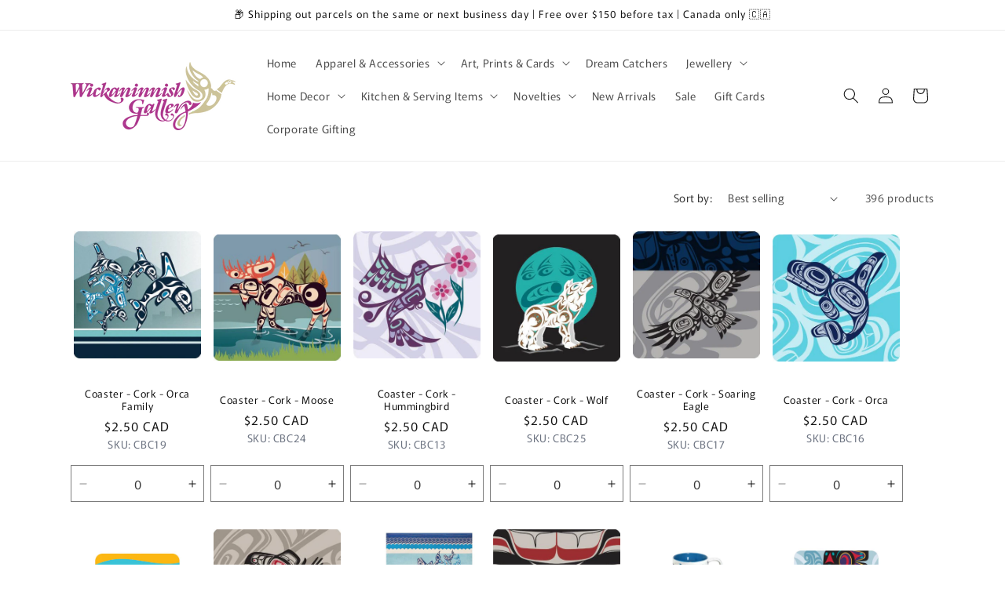

--- FILE ---
content_type: text/html; charset=utf-8
request_url: https://wickaninnishgallery.com/collections/kitchen-serving-items/
body_size: 39351
content:
<!doctype html>
<html class="js" lang="en">
  <head>
    <meta charset="utf-8">
    <meta http-equiv="X-UA-Compatible" content="IE=edge">
    <meta name="viewport" content="width=device-width,initial-scale=1">
    <meta name="theme-color" content="">
    <link rel="canonical" href="https://wickaninnishgallery.com/collections/kitchen-serving-items"><link rel="icon" type="image/png" href="//wickaninnishgallery.com/cdn/shop/files/image_16_7d901f34-808b-49c3-9bf5-0a949aef5729.png?crop=center&height=32&v=1762475726&width=32"><link rel="preconnect" href="https://fonts.shopifycdn.com" crossorigin><title>
      Kitchen &amp; Serving Items
 &ndash; Wickaninnish Gallery</title>

    

    

<meta property="og:site_name" content="Wickaninnish Gallery">
<meta property="og:url" content="https://wickaninnishgallery.com/collections/kitchen-serving-items">
<meta property="og:title" content="Kitchen &amp; Serving Items">
<meta property="og:type" content="website">
<meta property="og:description" content="Discover Indigenous art and gifts at Wickaninnish Gallery. Featuring sterling sIlver Jewellery, hand-carved wood plaques, moccasins, and unique home decor celebrating Indigenous culture and artistry."><meta property="og:image" content="http://wickaninnishgallery.com/cdn/shop/files/Wickanninish_Selects-47_871468a2-655a-48e5-9d26-cbe1be326881.jpg?v=1762813249">
  <meta property="og:image:secure_url" content="https://wickaninnishgallery.com/cdn/shop/files/Wickanninish_Selects-47_871468a2-655a-48e5-9d26-cbe1be326881.jpg?v=1762813249">
  <meta property="og:image:width" content="1600">
  <meta property="og:image:height" content="1067"><meta name="twitter:card" content="summary_large_image">
<meta name="twitter:title" content="Kitchen &amp; Serving Items">
<meta name="twitter:description" content="Discover Indigenous art and gifts at Wickaninnish Gallery. Featuring sterling sIlver Jewellery, hand-carved wood plaques, moccasins, and unique home decor celebrating Indigenous culture and artistry.">


    <script src="//wickaninnishgallery.com/cdn/shop/t/21/assets/constants.js?v=132983761750457495441762300720" defer="defer"></script>
    <script src="//wickaninnishgallery.com/cdn/shop/t/21/assets/pubsub.js?v=25310214064522200911762300720" defer="defer"></script>
    <script src="//wickaninnishgallery.com/cdn/shop/t/21/assets/global.js?v=7301445359237545521762300720" defer="defer"></script>
    <script src="//wickaninnishgallery.com/cdn/shop/t/21/assets/details-disclosure.js?v=13653116266235556501762300720" defer="defer"></script>
    <script src="//wickaninnishgallery.com/cdn/shop/t/21/assets/details-modal.js?v=25581673532751508451762300720" defer="defer"></script>
    <script src="//wickaninnishgallery.com/cdn/shop/t/21/assets/search-form.js?v=133129549252120666541762300720" defer="defer"></script><script src="//wickaninnishgallery.com/cdn/shop/t/21/assets/animations.js?v=88693664871331136111762300720" defer="defer"></script><script>window.performance && window.performance.mark && window.performance.mark('shopify.content_for_header.start');</script><meta name="google-site-verification" content="j66IbNgQTiskJ9jzAxqVQ99qo1drx_fqot-yrdrdRws">
<meta name="facebook-domain-verification" content="vjrhm74m8pp2h285dejs2ldssdq4i9">
<meta id="shopify-digital-wallet" name="shopify-digital-wallet" content="/54182379699/digital_wallets/dialog">
<meta name="shopify-checkout-api-token" content="e7180a566fb7f810ebc466f83f07fd28">
<meta id="in-context-paypal-metadata" data-shop-id="54182379699" data-venmo-supported="false" data-environment="production" data-locale="en_US" data-paypal-v4="true" data-currency="CAD">
<link rel="alternate" type="application/atom+xml" title="Feed" href="/collections/kitchen-serving-items.atom" />
<link rel="next" href="/collections/kitchen-serving-items?page=2">
<link rel="alternate" type="application/json+oembed" href="https://wickaninnishgallery.com/collections/kitchen-serving-items.oembed">
<script async="async" src="/checkouts/internal/preloads.js?locale=en-CA"></script>
<link rel="preconnect" href="https://shop.app" crossorigin="anonymous">
<script async="async" src="https://shop.app/checkouts/internal/preloads.js?locale=en-CA&shop_id=54182379699" crossorigin="anonymous"></script>
<script id="apple-pay-shop-capabilities" type="application/json">{"shopId":54182379699,"countryCode":"CA","currencyCode":"CAD","merchantCapabilities":["supports3DS"],"merchantId":"gid:\/\/shopify\/Shop\/54182379699","merchantName":"Wickaninnish Gallery","requiredBillingContactFields":["postalAddress","email","phone"],"requiredShippingContactFields":["postalAddress","email","phone"],"shippingType":"shipping","supportedNetworks":["visa","masterCard","amex","discover","interac","jcb"],"total":{"type":"pending","label":"Wickaninnish Gallery","amount":"1.00"},"shopifyPaymentsEnabled":true,"supportsSubscriptions":true}</script>
<script id="shopify-features" type="application/json">{"accessToken":"e7180a566fb7f810ebc466f83f07fd28","betas":["rich-media-storefront-analytics"],"domain":"wickaninnishgallery.com","predictiveSearch":true,"shopId":54182379699,"locale":"en"}</script>
<script>var Shopify = Shopify || {};
Shopify.shop = "wickaninnish-gallery.myshopify.com";
Shopify.locale = "en";
Shopify.currency = {"active":"CAD","rate":"1.0"};
Shopify.country = "CA";
Shopify.theme = {"name":"Rise with SKU code added","id":154434404601,"schema_name":"Rise","schema_version":"15.4.0","theme_store_id":2738,"role":"main"};
Shopify.theme.handle = "null";
Shopify.theme.style = {"id":null,"handle":null};
Shopify.cdnHost = "wickaninnishgallery.com/cdn";
Shopify.routes = Shopify.routes || {};
Shopify.routes.root = "/";</script>
<script type="module">!function(o){(o.Shopify=o.Shopify||{}).modules=!0}(window);</script>
<script>!function(o){function n(){var o=[];function n(){o.push(Array.prototype.slice.apply(arguments))}return n.q=o,n}var t=o.Shopify=o.Shopify||{};t.loadFeatures=n(),t.autoloadFeatures=n()}(window);</script>
<script>
  window.ShopifyPay = window.ShopifyPay || {};
  window.ShopifyPay.apiHost = "shop.app\/pay";
  window.ShopifyPay.redirectState = null;
</script>
<script id="shop-js-analytics" type="application/json">{"pageType":"collection"}</script>
<script defer="defer" async type="module" src="//wickaninnishgallery.com/cdn/shopifycloud/shop-js/modules/v2/client.init-shop-cart-sync_IZsNAliE.en.esm.js"></script>
<script defer="defer" async type="module" src="//wickaninnishgallery.com/cdn/shopifycloud/shop-js/modules/v2/chunk.common_0OUaOowp.esm.js"></script>
<script type="module">
  await import("//wickaninnishgallery.com/cdn/shopifycloud/shop-js/modules/v2/client.init-shop-cart-sync_IZsNAliE.en.esm.js");
await import("//wickaninnishgallery.com/cdn/shopifycloud/shop-js/modules/v2/chunk.common_0OUaOowp.esm.js");

  window.Shopify.SignInWithShop?.initShopCartSync?.({"fedCMEnabled":true,"windoidEnabled":true});

</script>
<script>
  window.Shopify = window.Shopify || {};
  if (!window.Shopify.featureAssets) window.Shopify.featureAssets = {};
  window.Shopify.featureAssets['shop-js'] = {"shop-cart-sync":["modules/v2/client.shop-cart-sync_DLOhI_0X.en.esm.js","modules/v2/chunk.common_0OUaOowp.esm.js"],"init-fed-cm":["modules/v2/client.init-fed-cm_C6YtU0w6.en.esm.js","modules/v2/chunk.common_0OUaOowp.esm.js"],"shop-button":["modules/v2/client.shop-button_BCMx7GTG.en.esm.js","modules/v2/chunk.common_0OUaOowp.esm.js"],"shop-cash-offers":["modules/v2/client.shop-cash-offers_BT26qb5j.en.esm.js","modules/v2/chunk.common_0OUaOowp.esm.js","modules/v2/chunk.modal_CGo_dVj3.esm.js"],"init-windoid":["modules/v2/client.init-windoid_B9PkRMql.en.esm.js","modules/v2/chunk.common_0OUaOowp.esm.js"],"init-shop-email-lookup-coordinator":["modules/v2/client.init-shop-email-lookup-coordinator_DZkqjsbU.en.esm.js","modules/v2/chunk.common_0OUaOowp.esm.js"],"shop-toast-manager":["modules/v2/client.shop-toast-manager_Di2EnuM7.en.esm.js","modules/v2/chunk.common_0OUaOowp.esm.js"],"shop-login-button":["modules/v2/client.shop-login-button_BtqW_SIO.en.esm.js","modules/v2/chunk.common_0OUaOowp.esm.js","modules/v2/chunk.modal_CGo_dVj3.esm.js"],"avatar":["modules/v2/client.avatar_BTnouDA3.en.esm.js"],"pay-button":["modules/v2/client.pay-button_CWa-C9R1.en.esm.js","modules/v2/chunk.common_0OUaOowp.esm.js"],"init-shop-cart-sync":["modules/v2/client.init-shop-cart-sync_IZsNAliE.en.esm.js","modules/v2/chunk.common_0OUaOowp.esm.js"],"init-customer-accounts":["modules/v2/client.init-customer-accounts_DenGwJTU.en.esm.js","modules/v2/client.shop-login-button_BtqW_SIO.en.esm.js","modules/v2/chunk.common_0OUaOowp.esm.js","modules/v2/chunk.modal_CGo_dVj3.esm.js"],"init-shop-for-new-customer-accounts":["modules/v2/client.init-shop-for-new-customer-accounts_JdHXxpS9.en.esm.js","modules/v2/client.shop-login-button_BtqW_SIO.en.esm.js","modules/v2/chunk.common_0OUaOowp.esm.js","modules/v2/chunk.modal_CGo_dVj3.esm.js"],"init-customer-accounts-sign-up":["modules/v2/client.init-customer-accounts-sign-up_D6__K_p8.en.esm.js","modules/v2/client.shop-login-button_BtqW_SIO.en.esm.js","modules/v2/chunk.common_0OUaOowp.esm.js","modules/v2/chunk.modal_CGo_dVj3.esm.js"],"checkout-modal":["modules/v2/client.checkout-modal_C_ZQDY6s.en.esm.js","modules/v2/chunk.common_0OUaOowp.esm.js","modules/v2/chunk.modal_CGo_dVj3.esm.js"],"shop-follow-button":["modules/v2/client.shop-follow-button_XetIsj8l.en.esm.js","modules/v2/chunk.common_0OUaOowp.esm.js","modules/v2/chunk.modal_CGo_dVj3.esm.js"],"lead-capture":["modules/v2/client.lead-capture_DvA72MRN.en.esm.js","modules/v2/chunk.common_0OUaOowp.esm.js","modules/v2/chunk.modal_CGo_dVj3.esm.js"],"shop-login":["modules/v2/client.shop-login_ClXNxyh6.en.esm.js","modules/v2/chunk.common_0OUaOowp.esm.js","modules/v2/chunk.modal_CGo_dVj3.esm.js"],"payment-terms":["modules/v2/client.payment-terms_CNlwjfZz.en.esm.js","modules/v2/chunk.common_0OUaOowp.esm.js","modules/v2/chunk.modal_CGo_dVj3.esm.js"]};
</script>
<script id="__st">var __st={"a":54182379699,"offset":-28800,"reqid":"9ff72075-59a4-4c92-80fb-ec1519fd609c-1768464172","pageurl":"wickaninnishgallery.com\/collections\/kitchen-serving-items","u":"498dfabf307e","p":"collection","rtyp":"collection","rid":269711376563};</script>
<script>window.ShopifyPaypalV4VisibilityTracking = true;</script>
<script id="captcha-bootstrap">!function(){'use strict';const t='contact',e='account',n='new_comment',o=[[t,t],['blogs',n],['comments',n],[t,'customer']],c=[[e,'customer_login'],[e,'guest_login'],[e,'recover_customer_password'],[e,'create_customer']],r=t=>t.map((([t,e])=>`form[action*='/${t}']:not([data-nocaptcha='true']) input[name='form_type'][value='${e}']`)).join(','),a=t=>()=>t?[...document.querySelectorAll(t)].map((t=>t.form)):[];function s(){const t=[...o],e=r(t);return a(e)}const i='password',u='form_key',d=['recaptcha-v3-token','g-recaptcha-response','h-captcha-response',i],f=()=>{try{return window.sessionStorage}catch{return}},m='__shopify_v',_=t=>t.elements[u];function p(t,e,n=!1){try{const o=window.sessionStorage,c=JSON.parse(o.getItem(e)),{data:r}=function(t){const{data:e,action:n}=t;return t[m]||n?{data:e,action:n}:{data:t,action:n}}(c);for(const[e,n]of Object.entries(r))t.elements[e]&&(t.elements[e].value=n);n&&o.removeItem(e)}catch(o){console.error('form repopulation failed',{error:o})}}const l='form_type',E='cptcha';function T(t){t.dataset[E]=!0}const w=window,h=w.document,L='Shopify',v='ce_forms',y='captcha';let A=!1;((t,e)=>{const n=(g='f06e6c50-85a8-45c8-87d0-21a2b65856fe',I='https://cdn.shopify.com/shopifycloud/storefront-forms-hcaptcha/ce_storefront_forms_captcha_hcaptcha.v1.5.2.iife.js',D={infoText:'Protected by hCaptcha',privacyText:'Privacy',termsText:'Terms'},(t,e,n)=>{const o=w[L][v],c=o.bindForm;if(c)return c(t,g,e,D).then(n);var r;o.q.push([[t,g,e,D],n]),r=I,A||(h.body.append(Object.assign(h.createElement('script'),{id:'captcha-provider',async:!0,src:r})),A=!0)});var g,I,D;w[L]=w[L]||{},w[L][v]=w[L][v]||{},w[L][v].q=[],w[L][y]=w[L][y]||{},w[L][y].protect=function(t,e){n(t,void 0,e),T(t)},Object.freeze(w[L][y]),function(t,e,n,w,h,L){const[v,y,A,g]=function(t,e,n){const i=e?o:[],u=t?c:[],d=[...i,...u],f=r(d),m=r(i),_=r(d.filter((([t,e])=>n.includes(e))));return[a(f),a(m),a(_),s()]}(w,h,L),I=t=>{const e=t.target;return e instanceof HTMLFormElement?e:e&&e.form},D=t=>v().includes(t);t.addEventListener('submit',(t=>{const e=I(t);if(!e)return;const n=D(e)&&!e.dataset.hcaptchaBound&&!e.dataset.recaptchaBound,o=_(e),c=g().includes(e)&&(!o||!o.value);(n||c)&&t.preventDefault(),c&&!n&&(function(t){try{if(!f())return;!function(t){const e=f();if(!e)return;const n=_(t);if(!n)return;const o=n.value;o&&e.removeItem(o)}(t);const e=Array.from(Array(32),(()=>Math.random().toString(36)[2])).join('');!function(t,e){_(t)||t.append(Object.assign(document.createElement('input'),{type:'hidden',name:u})),t.elements[u].value=e}(t,e),function(t,e){const n=f();if(!n)return;const o=[...t.querySelectorAll(`input[type='${i}']`)].map((({name:t})=>t)),c=[...d,...o],r={};for(const[a,s]of new FormData(t).entries())c.includes(a)||(r[a]=s);n.setItem(e,JSON.stringify({[m]:1,action:t.action,data:r}))}(t,e)}catch(e){console.error('failed to persist form',e)}}(e),e.submit())}));const S=(t,e)=>{t&&!t.dataset[E]&&(n(t,e.some((e=>e===t))),T(t))};for(const o of['focusin','change'])t.addEventListener(o,(t=>{const e=I(t);D(e)&&S(e,y())}));const B=e.get('form_key'),M=e.get(l),P=B&&M;t.addEventListener('DOMContentLoaded',(()=>{const t=y();if(P)for(const e of t)e.elements[l].value===M&&p(e,B);[...new Set([...A(),...v().filter((t=>'true'===t.dataset.shopifyCaptcha))])].forEach((e=>S(e,t)))}))}(h,new URLSearchParams(w.location.search),n,t,e,['guest_login'])})(!0,!0)}();</script>
<script integrity="sha256-4kQ18oKyAcykRKYeNunJcIwy7WH5gtpwJnB7kiuLZ1E=" data-source-attribution="shopify.loadfeatures" defer="defer" src="//wickaninnishgallery.com/cdn/shopifycloud/storefront/assets/storefront/load_feature-a0a9edcb.js" crossorigin="anonymous"></script>
<script crossorigin="anonymous" defer="defer" src="//wickaninnishgallery.com/cdn/shopifycloud/storefront/assets/shopify_pay/storefront-65b4c6d7.js?v=20250812"></script>
<script data-source-attribution="shopify.dynamic_checkout.dynamic.init">var Shopify=Shopify||{};Shopify.PaymentButton=Shopify.PaymentButton||{isStorefrontPortableWallets:!0,init:function(){window.Shopify.PaymentButton.init=function(){};var t=document.createElement("script");t.src="https://wickaninnishgallery.com/cdn/shopifycloud/portable-wallets/latest/portable-wallets.en.js",t.type="module",document.head.appendChild(t)}};
</script>
<script data-source-attribution="shopify.dynamic_checkout.buyer_consent">
  function portableWalletsHideBuyerConsent(e){var t=document.getElementById("shopify-buyer-consent"),n=document.getElementById("shopify-subscription-policy-button");t&&n&&(t.classList.add("hidden"),t.setAttribute("aria-hidden","true"),n.removeEventListener("click",e))}function portableWalletsShowBuyerConsent(e){var t=document.getElementById("shopify-buyer-consent"),n=document.getElementById("shopify-subscription-policy-button");t&&n&&(t.classList.remove("hidden"),t.removeAttribute("aria-hidden"),n.addEventListener("click",e))}window.Shopify?.PaymentButton&&(window.Shopify.PaymentButton.hideBuyerConsent=portableWalletsHideBuyerConsent,window.Shopify.PaymentButton.showBuyerConsent=portableWalletsShowBuyerConsent);
</script>
<script data-source-attribution="shopify.dynamic_checkout.cart.bootstrap">document.addEventListener("DOMContentLoaded",(function(){function t(){return document.querySelector("shopify-accelerated-checkout-cart, shopify-accelerated-checkout")}if(t())Shopify.PaymentButton.init();else{new MutationObserver((function(e,n){t()&&(Shopify.PaymentButton.init(),n.disconnect())})).observe(document.body,{childList:!0,subtree:!0})}}));
</script>
<link id="shopify-accelerated-checkout-styles" rel="stylesheet" media="screen" href="https://wickaninnishgallery.com/cdn/shopifycloud/portable-wallets/latest/accelerated-checkout-backwards-compat.css" crossorigin="anonymous">
<style id="shopify-accelerated-checkout-cart">
        #shopify-buyer-consent {
  margin-top: 1em;
  display: inline-block;
  width: 100%;
}

#shopify-buyer-consent.hidden {
  display: none;
}

#shopify-subscription-policy-button {
  background: none;
  border: none;
  padding: 0;
  text-decoration: underline;
  font-size: inherit;
  cursor: pointer;
}

#shopify-subscription-policy-button::before {
  box-shadow: none;
}

      </style>
<script id="sections-script" data-sections="header" defer="defer" src="//wickaninnishgallery.com/cdn/shop/t/21/compiled_assets/scripts.js?6122"></script>
<script>window.performance && window.performance.mark && window.performance.mark('shopify.content_for_header.end');</script>


    <style data-shopify>
      @font-face {
  font-family: Murecho;
  font-weight: 400;
  font-style: normal;
  font-display: swap;
  src: url("//wickaninnishgallery.com/cdn/fonts/murecho/murecho_n4.48026a226f97b34dd378daf307ec4f9bcdf1dd4c.woff2") format("woff2"),
       url("//wickaninnishgallery.com/cdn/fonts/murecho/murecho_n4.62af42a5730130829855fc8b72500870b1c3928f.woff") format("woff");
}

      @font-face {
  font-family: Murecho;
  font-weight: 700;
  font-style: normal;
  font-display: swap;
  src: url("//wickaninnishgallery.com/cdn/fonts/murecho/murecho_n7.85aa37ea273eee5593712f2d3fa544d877fef839.woff2") format("woff2"),
       url("//wickaninnishgallery.com/cdn/fonts/murecho/murecho_n7.fdc74c3f8eb063037894d0a2144b94bc1eb95a6e.woff") format("woff");
}

      
      
      @font-face {
  font-family: Murecho;
  font-weight: 400;
  font-style: normal;
  font-display: swap;
  src: url("//wickaninnishgallery.com/cdn/fonts/murecho/murecho_n4.48026a226f97b34dd378daf307ec4f9bcdf1dd4c.woff2") format("woff2"),
       url("//wickaninnishgallery.com/cdn/fonts/murecho/murecho_n4.62af42a5730130829855fc8b72500870b1c3928f.woff") format("woff");
}


      
        :root,
        .color-scheme-1 {
          --color-background: 255,255,255;
        
          --gradient-background: #ffffff;
        

        

        --color-foreground: 18,18,18;
        --color-background-contrast: 191,191,191;
        --color-shadow: 18,18,18;
        --color-button: 18,18,18;
        --color-button-text: 255,255,255;
        --color-secondary-button: 255,255,255;
        --color-secondary-button-text: 18,18,18;
        --color-link: 18,18,18;
        --color-badge-foreground: 18,18,18;
        --color-badge-background: 255,255,255;
        --color-badge-border: 18,18,18;
        --payment-terms-background-color: rgb(255 255 255);
      }
      
        
        .color-scheme-2 {
          --color-background: 243,243,243;
        
          --gradient-background: #f3f3f3;
        

        

        --color-foreground: 18,18,18;
        --color-background-contrast: 179,179,179;
        --color-shadow: 18,18,18;
        --color-button: 18,18,18;
        --color-button-text: 243,243,243;
        --color-secondary-button: 243,243,243;
        --color-secondary-button-text: 18,18,18;
        --color-link: 18,18,18;
        --color-badge-foreground: 18,18,18;
        --color-badge-background: 243,243,243;
        --color-badge-border: 18,18,18;
        --payment-terms-background-color: rgb(243 243 243);
      }
      
        
        .color-scheme-3 {
          --color-background: 36,40,51;
        
          --gradient-background: #242833;
        

        

        --color-foreground: 255,255,255;
        --color-background-contrast: 47,52,66;
        --color-shadow: 18,18,18;
        --color-button: 255,255,255;
        --color-button-text: 0,0,0;
        --color-secondary-button: 36,40,51;
        --color-secondary-button-text: 255,255,255;
        --color-link: 255,255,255;
        --color-badge-foreground: 255,255,255;
        --color-badge-background: 36,40,51;
        --color-badge-border: 255,255,255;
        --payment-terms-background-color: rgb(36 40 51);
      }
      
        
        .color-scheme-4 {
          --color-background: 18,18,18;
        
          --gradient-background: #121212;
        

        

        --color-foreground: 255,255,255;
        --color-background-contrast: 146,146,146;
        --color-shadow: 18,18,18;
        --color-button: 255,255,255;
        --color-button-text: 18,18,18;
        --color-secondary-button: 18,18,18;
        --color-secondary-button-text: 255,255,255;
        --color-link: 255,255,255;
        --color-badge-foreground: 255,255,255;
        --color-badge-background: 18,18,18;
        --color-badge-border: 255,255,255;
        --payment-terms-background-color: rgb(18 18 18);
      }
      
        
        .color-scheme-5 {
          --color-background: 51,79,180;
        
          --gradient-background: #334fb4;
        

        

        --color-foreground: 255,255,255;
        --color-background-contrast: 23,35,81;
        --color-shadow: 18,18,18;
        --color-button: 255,255,255;
        --color-button-text: 51,79,180;
        --color-secondary-button: 51,79,180;
        --color-secondary-button-text: 255,255,255;
        --color-link: 255,255,255;
        --color-badge-foreground: 255,255,255;
        --color-badge-background: 51,79,180;
        --color-badge-border: 255,255,255;
        --payment-terms-background-color: rgb(51 79 180);
      }
      

      body, .color-scheme-1, .color-scheme-2, .color-scheme-3, .color-scheme-4, .color-scheme-5 {
        color: rgba(var(--color-foreground), 0.75);
        background-color: rgb(var(--color-background));
      }

      :root {
        --font-body-family: Murecho, sans-serif;
        --font-body-style: normal;
        --font-body-weight: 400;
        --font-body-weight-bold: 700;

        --font-heading-family: Murecho, sans-serif;
        --font-heading-style: normal;
        --font-heading-weight: 400;

        --font-body-scale: 1.0;
        --font-heading-scale: 1.0;

        --media-padding: px;
        --media-border-opacity: 0.05;
        --media-border-width: 1px;
        --media-radius: 0px;
        --media-shadow-opacity: 0.0;
        --media-shadow-horizontal-offset: 0px;
        --media-shadow-vertical-offset: 4px;
        --media-shadow-blur-radius: 5px;
        --media-shadow-visible: 0;

        --page-width: 120rem;
        --page-width-margin: 0rem;

        --product-card-image-padding: 0.4rem;
        --product-card-corner-radius: 0.0rem;
        --product-card-text-alignment: center;
        --product-card-border-width: 0.0rem;
        --product-card-border-opacity: 0.1;
        --product-card-shadow-opacity: 0.0;
        --product-card-shadow-visible: 0;
        --product-card-shadow-horizontal-offset: 0.0rem;
        --product-card-shadow-vertical-offset: 0.4rem;
        --product-card-shadow-blur-radius: 0.5rem;

        --collection-card-image-padding: 0.0rem;
        --collection-card-corner-radius: 0.0rem;
        --collection-card-text-alignment: left;
        --collection-card-border-width: 0.0rem;
        --collection-card-border-opacity: 0.1;
        --collection-card-shadow-opacity: 0.0;
        --collection-card-shadow-visible: 0;
        --collection-card-shadow-horizontal-offset: 0.0rem;
        --collection-card-shadow-vertical-offset: 0.4rem;
        --collection-card-shadow-blur-radius: 0.5rem;

        --blog-card-image-padding: 0.0rem;
        --blog-card-corner-radius: 0.0rem;
        --blog-card-text-alignment: left;
        --blog-card-border-width: 0.0rem;
        --blog-card-border-opacity: 0.1;
        --blog-card-shadow-opacity: 0.0;
        --blog-card-shadow-visible: 0;
        --blog-card-shadow-horizontal-offset: 0.0rem;
        --blog-card-shadow-vertical-offset: 0.4rem;
        --blog-card-shadow-blur-radius: 0.5rem;

        --badge-corner-radius: 4.0rem;

        --popup-border-width: 1px;
        --popup-border-opacity: 0.1;
        --popup-corner-radius: 0px;
        --popup-shadow-opacity: 0.05;
        --popup-shadow-horizontal-offset: 0px;
        --popup-shadow-vertical-offset: 4px;
        --popup-shadow-blur-radius: 5px;

        --drawer-border-width: 1px;
        --drawer-border-opacity: 0.1;
        --drawer-shadow-opacity: 0.0;
        --drawer-shadow-horizontal-offset: 0px;
        --drawer-shadow-vertical-offset: 4px;
        --drawer-shadow-blur-radius: 5px;

        --spacing-sections-desktop: 0px;
        --spacing-sections-mobile: 0px;

        --grid-desktop-vertical-spacing: 8px;
        --grid-desktop-horizontal-spacing: 8px;
        --grid-mobile-vertical-spacing: 4px;
        --grid-mobile-horizontal-spacing: 4px;

        --text-boxes-border-opacity: 0.1;
        --text-boxes-border-width: 0px;
        --text-boxes-radius: 0px;
        --text-boxes-shadow-opacity: 0.0;
        --text-boxes-shadow-visible: 0;
        --text-boxes-shadow-horizontal-offset: 0px;
        --text-boxes-shadow-vertical-offset: 4px;
        --text-boxes-shadow-blur-radius: 5px;

        --buttons-radius: 0px;
        --buttons-radius-outset: 0px;
        --buttons-border-width: 1px;
        --buttons-border-opacity: 1.0;
        --buttons-shadow-opacity: 0.0;
        --buttons-shadow-visible: 0;
        --buttons-shadow-horizontal-offset: 0px;
        --buttons-shadow-vertical-offset: 4px;
        --buttons-shadow-blur-radius: 5px;
        --buttons-border-offset: 0px;

        --inputs-radius: 0px;
        --inputs-border-width: 1px;
        --inputs-border-opacity: 0.55;
        --inputs-shadow-opacity: 0.0;
        --inputs-shadow-horizontal-offset: 0px;
        --inputs-margin-offset: 0px;
        --inputs-shadow-vertical-offset: 4px;
        --inputs-shadow-blur-radius: 5px;
        --inputs-radius-outset: 0px;

        --variant-pills-radius: 40px;
        --variant-pills-border-width: 1px;
        --variant-pills-border-opacity: 0.55;
        --variant-pills-shadow-opacity: 0.0;
        --variant-pills-shadow-horizontal-offset: 0px;
        --variant-pills-shadow-vertical-offset: 4px;
        --variant-pills-shadow-blur-radius: 5px;
      }

      *,
      *::before,
      *::after {
        box-sizing: inherit;
      }

      html {
        box-sizing: border-box;
        font-size: calc(var(--font-body-scale) * 62.5%);
        height: 100%;
      }

      body {
        display: grid;
        grid-template-rows: auto auto 1fr auto;
        grid-template-columns: 100%;
        min-height: 100%;
        margin: 0;
        font-size: 1.5rem;
        letter-spacing: 0.06rem;
        line-height: calc(1 + 0.8 / var(--font-body-scale));
        font-family: var(--font-body-family);
        font-style: var(--font-body-style);
        font-weight: var(--font-body-weight);
      }

      @media screen and (min-width: 750px) {
        body {
          font-size: 1.6rem;
        }
      }
    </style>

    <link href="//wickaninnishgallery.com/cdn/shop/t/21/assets/base.css?v=159841507637079171801762300720" rel="stylesheet" type="text/css" media="all" />
    <link rel="stylesheet" href="//wickaninnishgallery.com/cdn/shop/t/21/assets/component-cart-items.css?v=13033300910818915211762300720" media="print" onload="this.media='all'">
      <link rel="preload" as="font" href="//wickaninnishgallery.com/cdn/fonts/murecho/murecho_n4.48026a226f97b34dd378daf307ec4f9bcdf1dd4c.woff2" type="font/woff2" crossorigin>
      

      <link rel="preload" as="font" href="//wickaninnishgallery.com/cdn/fonts/murecho/murecho_n4.48026a226f97b34dd378daf307ec4f9bcdf1dd4c.woff2" type="font/woff2" crossorigin>
      
<link
        rel="stylesheet"
        href="//wickaninnishgallery.com/cdn/shop/t/21/assets/component-predictive-search.css?v=118923337488134913561762300720"
        media="print"
        onload="this.media='all'"
      ><script>
      if (Shopify.designMode) {
        document.documentElement.classList.add('shopify-design-mode');
      }
    </script>
  <link href="https://monorail-edge.shopifysvc.com" rel="dns-prefetch">
<script>(function(){if ("sendBeacon" in navigator && "performance" in window) {try {var session_token_from_headers = performance.getEntriesByType('navigation')[0].serverTiming.find(x => x.name == '_s').description;} catch {var session_token_from_headers = undefined;}var session_cookie_matches = document.cookie.match(/_shopify_s=([^;]*)/);var session_token_from_cookie = session_cookie_matches && session_cookie_matches.length === 2 ? session_cookie_matches[1] : "";var session_token = session_token_from_headers || session_token_from_cookie || "";function handle_abandonment_event(e) {var entries = performance.getEntries().filter(function(entry) {return /monorail-edge.shopifysvc.com/.test(entry.name);});if (!window.abandonment_tracked && entries.length === 0) {window.abandonment_tracked = true;var currentMs = Date.now();var navigation_start = performance.timing.navigationStart;var payload = {shop_id: 54182379699,url: window.location.href,navigation_start,duration: currentMs - navigation_start,session_token,page_type: "collection"};window.navigator.sendBeacon("https://monorail-edge.shopifysvc.com/v1/produce", JSON.stringify({schema_id: "online_store_buyer_site_abandonment/1.1",payload: payload,metadata: {event_created_at_ms: currentMs,event_sent_at_ms: currentMs}}));}}window.addEventListener('pagehide', handle_abandonment_event);}}());</script>
<script id="web-pixels-manager-setup">(function e(e,d,r,n,o){if(void 0===o&&(o={}),!Boolean(null===(a=null===(i=window.Shopify)||void 0===i?void 0:i.analytics)||void 0===a?void 0:a.replayQueue)){var i,a;window.Shopify=window.Shopify||{};var t=window.Shopify;t.analytics=t.analytics||{};var s=t.analytics;s.replayQueue=[],s.publish=function(e,d,r){return s.replayQueue.push([e,d,r]),!0};try{self.performance.mark("wpm:start")}catch(e){}var l=function(){var e={modern:/Edge?\/(1{2}[4-9]|1[2-9]\d|[2-9]\d{2}|\d{4,})\.\d+(\.\d+|)|Firefox\/(1{2}[4-9]|1[2-9]\d|[2-9]\d{2}|\d{4,})\.\d+(\.\d+|)|Chrom(ium|e)\/(9{2}|\d{3,})\.\d+(\.\d+|)|(Maci|X1{2}).+ Version\/(15\.\d+|(1[6-9]|[2-9]\d|\d{3,})\.\d+)([,.]\d+|)( \(\w+\)|)( Mobile\/\w+|) Safari\/|Chrome.+OPR\/(9{2}|\d{3,})\.\d+\.\d+|(CPU[ +]OS|iPhone[ +]OS|CPU[ +]iPhone|CPU IPhone OS|CPU iPad OS)[ +]+(15[._]\d+|(1[6-9]|[2-9]\d|\d{3,})[._]\d+)([._]\d+|)|Android:?[ /-](13[3-9]|1[4-9]\d|[2-9]\d{2}|\d{4,})(\.\d+|)(\.\d+|)|Android.+Firefox\/(13[5-9]|1[4-9]\d|[2-9]\d{2}|\d{4,})\.\d+(\.\d+|)|Android.+Chrom(ium|e)\/(13[3-9]|1[4-9]\d|[2-9]\d{2}|\d{4,})\.\d+(\.\d+|)|SamsungBrowser\/([2-9]\d|\d{3,})\.\d+/,legacy:/Edge?\/(1[6-9]|[2-9]\d|\d{3,})\.\d+(\.\d+|)|Firefox\/(5[4-9]|[6-9]\d|\d{3,})\.\d+(\.\d+|)|Chrom(ium|e)\/(5[1-9]|[6-9]\d|\d{3,})\.\d+(\.\d+|)([\d.]+$|.*Safari\/(?![\d.]+ Edge\/[\d.]+$))|(Maci|X1{2}).+ Version\/(10\.\d+|(1[1-9]|[2-9]\d|\d{3,})\.\d+)([,.]\d+|)( \(\w+\)|)( Mobile\/\w+|) Safari\/|Chrome.+OPR\/(3[89]|[4-9]\d|\d{3,})\.\d+\.\d+|(CPU[ +]OS|iPhone[ +]OS|CPU[ +]iPhone|CPU IPhone OS|CPU iPad OS)[ +]+(10[._]\d+|(1[1-9]|[2-9]\d|\d{3,})[._]\d+)([._]\d+|)|Android:?[ /-](13[3-9]|1[4-9]\d|[2-9]\d{2}|\d{4,})(\.\d+|)(\.\d+|)|Mobile Safari.+OPR\/([89]\d|\d{3,})\.\d+\.\d+|Android.+Firefox\/(13[5-9]|1[4-9]\d|[2-9]\d{2}|\d{4,})\.\d+(\.\d+|)|Android.+Chrom(ium|e)\/(13[3-9]|1[4-9]\d|[2-9]\d{2}|\d{4,})\.\d+(\.\d+|)|Android.+(UC? ?Browser|UCWEB|U3)[ /]?(15\.([5-9]|\d{2,})|(1[6-9]|[2-9]\d|\d{3,})\.\d+)\.\d+|SamsungBrowser\/(5\.\d+|([6-9]|\d{2,})\.\d+)|Android.+MQ{2}Browser\/(14(\.(9|\d{2,})|)|(1[5-9]|[2-9]\d|\d{3,})(\.\d+|))(\.\d+|)|K[Aa][Ii]OS\/(3\.\d+|([4-9]|\d{2,})\.\d+)(\.\d+|)/},d=e.modern,r=e.legacy,n=navigator.userAgent;return n.match(d)?"modern":n.match(r)?"legacy":"unknown"}(),u="modern"===l?"modern":"legacy",c=(null!=n?n:{modern:"",legacy:""})[u],f=function(e){return[e.baseUrl,"/wpm","/b",e.hashVersion,"modern"===e.buildTarget?"m":"l",".js"].join("")}({baseUrl:d,hashVersion:r,buildTarget:u}),m=function(e){var d=e.version,r=e.bundleTarget,n=e.surface,o=e.pageUrl,i=e.monorailEndpoint;return{emit:function(e){var a=e.status,t=e.errorMsg,s=(new Date).getTime(),l=JSON.stringify({metadata:{event_sent_at_ms:s},events:[{schema_id:"web_pixels_manager_load/3.1",payload:{version:d,bundle_target:r,page_url:o,status:a,surface:n,error_msg:t},metadata:{event_created_at_ms:s}}]});if(!i)return console&&console.warn&&console.warn("[Web Pixels Manager] No Monorail endpoint provided, skipping logging."),!1;try{return self.navigator.sendBeacon.bind(self.navigator)(i,l)}catch(e){}var u=new XMLHttpRequest;try{return u.open("POST",i,!0),u.setRequestHeader("Content-Type","text/plain"),u.send(l),!0}catch(e){return console&&console.warn&&console.warn("[Web Pixels Manager] Got an unhandled error while logging to Monorail."),!1}}}}({version:r,bundleTarget:l,surface:e.surface,pageUrl:self.location.href,monorailEndpoint:e.monorailEndpoint});try{o.browserTarget=l,function(e){var d=e.src,r=e.async,n=void 0===r||r,o=e.onload,i=e.onerror,a=e.sri,t=e.scriptDataAttributes,s=void 0===t?{}:t,l=document.createElement("script"),u=document.querySelector("head"),c=document.querySelector("body");if(l.async=n,l.src=d,a&&(l.integrity=a,l.crossOrigin="anonymous"),s)for(var f in s)if(Object.prototype.hasOwnProperty.call(s,f))try{l.dataset[f]=s[f]}catch(e){}if(o&&l.addEventListener("load",o),i&&l.addEventListener("error",i),u)u.appendChild(l);else{if(!c)throw new Error("Did not find a head or body element to append the script");c.appendChild(l)}}({src:f,async:!0,onload:function(){if(!function(){var e,d;return Boolean(null===(d=null===(e=window.Shopify)||void 0===e?void 0:e.analytics)||void 0===d?void 0:d.initialized)}()){var d=window.webPixelsManager.init(e)||void 0;if(d){var r=window.Shopify.analytics;r.replayQueue.forEach((function(e){var r=e[0],n=e[1],o=e[2];d.publishCustomEvent(r,n,o)})),r.replayQueue=[],r.publish=d.publishCustomEvent,r.visitor=d.visitor,r.initialized=!0}}},onerror:function(){return m.emit({status:"failed",errorMsg:"".concat(f," has failed to load")})},sri:function(e){var d=/^sha384-[A-Za-z0-9+/=]+$/;return"string"==typeof e&&d.test(e)}(c)?c:"",scriptDataAttributes:o}),m.emit({status:"loading"})}catch(e){m.emit({status:"failed",errorMsg:(null==e?void 0:e.message)||"Unknown error"})}}})({shopId: 54182379699,storefrontBaseUrl: "https://wickaninnishgallery.com",extensionsBaseUrl: "https://extensions.shopifycdn.com/cdn/shopifycloud/web-pixels-manager",monorailEndpoint: "https://monorail-edge.shopifysvc.com/unstable/produce_batch",surface: "storefront-renderer",enabledBetaFlags: ["2dca8a86"],webPixelsConfigList: [{"id":"513081593","configuration":"{\"config\":\"{\\\"pixel_id\\\":\\\"G-5EMM7CL9L0\\\",\\\"target_country\\\":\\\"CA\\\",\\\"gtag_events\\\":[{\\\"type\\\":\\\"search\\\",\\\"action_label\\\":[\\\"G-5EMM7CL9L0\\\",\\\"AW-11175752489\\\/uz_4CNnB-J4YEKnmgdEp\\\"]},{\\\"type\\\":\\\"begin_checkout\\\",\\\"action_label\\\":[\\\"G-5EMM7CL9L0\\\",\\\"AW-11175752489\\\/XYAWCN_B-J4YEKnmgdEp\\\"]},{\\\"type\\\":\\\"view_item\\\",\\\"action_label\\\":[\\\"G-5EMM7CL9L0\\\",\\\"AW-11175752489\\\/IfIkCNbB-J4YEKnmgdEp\\\",\\\"MC-XZ0Q0EDWTL\\\"]},{\\\"type\\\":\\\"purchase\\\",\\\"action_label\\\":[\\\"G-5EMM7CL9L0\\\",\\\"AW-11175752489\\\/zJm0CNDB-J4YEKnmgdEp\\\",\\\"MC-XZ0Q0EDWTL\\\"]},{\\\"type\\\":\\\"page_view\\\",\\\"action_label\\\":[\\\"G-5EMM7CL9L0\\\",\\\"AW-11175752489\\\/Pb5tCNPB-J4YEKnmgdEp\\\",\\\"MC-XZ0Q0EDWTL\\\"]},{\\\"type\\\":\\\"add_payment_info\\\",\\\"action_label\\\":[\\\"G-5EMM7CL9L0\\\",\\\"AW-11175752489\\\/_vGXCOLB-J4YEKnmgdEp\\\"]},{\\\"type\\\":\\\"add_to_cart\\\",\\\"action_label\\\":[\\\"G-5EMM7CL9L0\\\",\\\"AW-11175752489\\\/UVzZCNzB-J4YEKnmgdEp\\\"]}],\\\"enable_monitoring_mode\\\":false}\"}","eventPayloadVersion":"v1","runtimeContext":"OPEN","scriptVersion":"b2a88bafab3e21179ed38636efcd8a93","type":"APP","apiClientId":1780363,"privacyPurposes":[],"dataSharingAdjustments":{"protectedCustomerApprovalScopes":["read_customer_address","read_customer_email","read_customer_name","read_customer_personal_data","read_customer_phone"]}},{"id":"223117561","configuration":"{\"pixel_id\":\"761480596167335\",\"pixel_type\":\"facebook_pixel\",\"metaapp_system_user_token\":\"-\"}","eventPayloadVersion":"v1","runtimeContext":"OPEN","scriptVersion":"ca16bc87fe92b6042fbaa3acc2fbdaa6","type":"APP","apiClientId":2329312,"privacyPurposes":["ANALYTICS","MARKETING","SALE_OF_DATA"],"dataSharingAdjustments":{"protectedCustomerApprovalScopes":["read_customer_address","read_customer_email","read_customer_name","read_customer_personal_data","read_customer_phone"]}},{"id":"48333049","eventPayloadVersion":"1","runtimeContext":"LAX","scriptVersion":"1","type":"CUSTOM","privacyPurposes":["ANALYTICS","MARKETING","SALE_OF_DATA"],"name":"Directory"},{"id":"shopify-app-pixel","configuration":"{}","eventPayloadVersion":"v1","runtimeContext":"STRICT","scriptVersion":"0450","apiClientId":"shopify-pixel","type":"APP","privacyPurposes":["ANALYTICS","MARKETING"]},{"id":"shopify-custom-pixel","eventPayloadVersion":"v1","runtimeContext":"LAX","scriptVersion":"0450","apiClientId":"shopify-pixel","type":"CUSTOM","privacyPurposes":["ANALYTICS","MARKETING"]}],isMerchantRequest: false,initData: {"shop":{"name":"Wickaninnish Gallery","paymentSettings":{"currencyCode":"CAD"},"myshopifyDomain":"wickaninnish-gallery.myshopify.com","countryCode":"CA","storefrontUrl":"https:\/\/wickaninnishgallery.com"},"customer":null,"cart":null,"checkout":null,"productVariants":[],"purchasingCompany":null},},"https://wickaninnishgallery.com/cdn","7cecd0b6w90c54c6cpe92089d5m57a67346",{"modern":"","legacy":""},{"shopId":"54182379699","storefrontBaseUrl":"https:\/\/wickaninnishgallery.com","extensionBaseUrl":"https:\/\/extensions.shopifycdn.com\/cdn\/shopifycloud\/web-pixels-manager","surface":"storefront-renderer","enabledBetaFlags":"[\"2dca8a86\"]","isMerchantRequest":"false","hashVersion":"7cecd0b6w90c54c6cpe92089d5m57a67346","publish":"custom","events":"[[\"page_viewed\",{}],[\"collection_viewed\",{\"collection\":{\"id\":\"269711376563\",\"title\":\"Kitchen \u0026 Serving Items\",\"productVariants\":[{\"price\":{\"amount\":2.5,\"currencyCode\":\"CAD\"},\"product\":{\"title\":\"Coaster - Cork - Orca Family\",\"vendor\":\"Native Northwest\",\"id\":\"6784824279219\",\"untranslatedTitle\":\"Coaster - Cork - Orca Family\",\"url\":\"\/products\/coaster-orca-family\",\"type\":\"Kitchen \u0026 Serving Items\"},\"id\":\"40133397643443\",\"image\":{\"src\":\"\/\/wickaninnishgallery.com\/cdn\/shop\/products\/CBC19.jpg?v=1625599824\"},\"sku\":\"CBC19\",\"title\":\"Default Title\",\"untranslatedTitle\":\"Default Title\"},{\"price\":{\"amount\":2.5,\"currencyCode\":\"CAD\"},\"product\":{\"title\":\"Coaster - Cork - Moose\",\"vendor\":\"Native Northwest\",\"id\":\"6784823656627\",\"untranslatedTitle\":\"Coaster - Cork - Moose\",\"url\":\"\/products\/coaster-moose\",\"type\":\"Kitchen \u0026 Serving Items\"},\"id\":\"40133395710131\",\"image\":{\"src\":\"\/\/wickaninnishgallery.com\/cdn\/shop\/products\/CBC24.jpg?v=1625599812\"},\"sku\":\"CBC24\",\"title\":\"Default Title\",\"untranslatedTitle\":\"Default Title\"},{\"price\":{\"amount\":2.5,\"currencyCode\":\"CAD\"},\"product\":{\"title\":\"Coaster - Cork - Hummingbird\",\"vendor\":\"Native Northwest\",\"id\":\"6784824311987\",\"untranslatedTitle\":\"Coaster - Cork - Hummingbird\",\"url\":\"\/products\/coaster-hummingbird\",\"type\":\"Kitchen \u0026 Serving Items\"},\"id\":\"40133397676211\",\"image\":{\"src\":\"\/\/wickaninnishgallery.com\/cdn\/shop\/products\/CBC13.jpg?v=1625599826\"},\"sku\":\"CBC13\",\"title\":\"Default Title\",\"untranslatedTitle\":\"Default Title\"},{\"price\":{\"amount\":2.5,\"currencyCode\":\"CAD\"},\"product\":{\"title\":\"Coaster - Cork - Wolf\",\"vendor\":\"Native Northwest\",\"id\":\"6784823591091\",\"untranslatedTitle\":\"Coaster - Cork - Wolf\",\"url\":\"\/products\/coaster-wolf\",\"type\":\"Kitchen \u0026 Serving Items\"},\"id\":\"40133395644595\",\"image\":{\"src\":\"\/\/wickaninnishgallery.com\/cdn\/shop\/products\/CBC25.jpg?v=1625599810\"},\"sku\":\"CBC25\",\"title\":\"Default Title\",\"untranslatedTitle\":\"Default Title\"},{\"price\":{\"amount\":2.5,\"currencyCode\":\"CAD\"},\"product\":{\"title\":\"Coaster - Cork - Soaring Eagle\",\"vendor\":\"Native Northwest\",\"id\":\"6784824049843\",\"untranslatedTitle\":\"Coaster - Cork - Soaring Eagle\",\"url\":\"\/products\/coaster-eagle\",\"type\":\"Kitchen \u0026 Serving Items\"},\"id\":\"40133397086387\",\"image\":{\"src\":\"\/\/wickaninnishgallery.com\/cdn\/shop\/products\/CBC17.jpg?v=1625599821\"},\"sku\":\"CBC17\",\"title\":\"Default Title\",\"untranslatedTitle\":\"Default Title\"},{\"price\":{\"amount\":2.5,\"currencyCode\":\"CAD\"},\"product\":{\"title\":\"Coaster - Cork - Orca\",\"vendor\":\"Native Northwest\",\"id\":\"6784824344755\",\"untranslatedTitle\":\"Coaster - Cork - Orca\",\"url\":\"\/products\/coaster-orca\",\"type\":\"Kitchen \u0026 Serving Items\"},\"id\":\"40133397708979\",\"image\":{\"src\":\"\/\/wickaninnishgallery.com\/cdn\/shop\/products\/CBC16.jpg?v=1625599828\"},\"sku\":\"CBC16\",\"title\":\"Default Title\",\"untranslatedTitle\":\"Default Title\"},{\"price\":{\"amount\":2.5,\"currencyCode\":\"CAD\"},\"product\":{\"title\":\"Coaster - Cork - Turtle\",\"vendor\":\"Native Northwest\",\"id\":\"7876088267001\",\"untranslatedTitle\":\"Coaster - Cork - Turtle\",\"url\":\"\/products\/coaster-turtle\",\"type\":\"Kitchen \u0026 Serving Items\"},\"id\":\"43657012707577\",\"image\":{\"src\":\"\/\/wickaninnishgallery.com\/cdn\/shop\/products\/image_2091950b-5fd2-4558-a9cf-f4a97d16df39.jpg?v=1674606439\"},\"sku\":\"CBC29\",\"title\":\"Default Title\",\"untranslatedTitle\":\"Default Title\"},{\"price\":{\"amount\":2.5,\"currencyCode\":\"CAD\"},\"product\":{\"title\":\"Coaster - Cork - Running Raven\",\"vendor\":\"Native Northwest\",\"id\":\"6784823951539\",\"untranslatedTitle\":\"Coaster - Cork - Running Raven\",\"url\":\"\/products\/coaster-raven\",\"type\":\"Kitchen \u0026 Serving Items\"},\"id\":\"40133396824243\",\"image\":{\"src\":\"\/\/wickaninnishgallery.com\/cdn\/shop\/products\/CBC20.jpg?v=1625599819\"},\"sku\":\"CBC20\",\"title\":\"Default Title\",\"untranslatedTitle\":\"Default Title\"},{\"price\":{\"amount\":12.99,\"currencyCode\":\"CAD\"},\"product\":{\"title\":\"Tea Towel - Unbleached - Orca Family\",\"vendor\":\"Native Northwest\",\"id\":\"6784776634547\",\"untranslatedTitle\":\"Tea Towel - Unbleached - Orca Family\",\"url\":\"\/products\/natural-unbleached-tea-towel-orca-family\",\"type\":\"Kitchen \u0026 Serving Items\"},\"id\":\"40133249073331\",\"image\":{\"src\":\"\/\/wickaninnishgallery.com\/cdn\/shop\/products\/KT103.jpg?v=1625598604\"},\"sku\":\"KT103\",\"title\":\"Default Title\",\"untranslatedTitle\":\"Default Title\"},{\"price\":{\"amount\":2.5,\"currencyCode\":\"CAD\"},\"product\":{\"title\":\"Coaster - Cork - Matriarch Bear\",\"vendor\":\"Native Northwest\",\"id\":\"6784823820467\",\"untranslatedTitle\":\"Coaster - Cork - Matriarch Bear\",\"url\":\"\/products\/coaster-bear\",\"type\":\"Kitchen \u0026 Serving Items\"},\"id\":\"40133396431027\",\"image\":{\"src\":\"\/\/wickaninnishgallery.com\/cdn\/shop\/products\/CBC22.jpg?v=1625599816\"},\"sku\":\"CBC22\",\"title\":\"Default Title\",\"untranslatedTitle\":\"Default Title\"},{\"price\":{\"amount\":11.99,\"currencyCode\":\"CAD\"},\"product\":{\"title\":\"Espresso Mug - Ceramic - Set of 2 - Orca Family\",\"vendor\":\"Native Northwest\",\"id\":\"7787845484793\",\"untranslatedTitle\":\"Espresso Mug - Ceramic - Set of 2 - Orca Family\",\"url\":\"\/products\/espresso-mug-set-of-2-orca-family\",\"type\":\"Kitchen \u0026 Serving Items\"},\"id\":\"43367171195129\",\"image\":{\"src\":\"\/\/wickaninnishgallery.com\/cdn\/shop\/products\/image_1_3ae01c7c-df5d-4c25-a8a7-c8945a0ce399.png?v=1664751836\"},\"sku\":\"CESMUGS16\",\"title\":\"Default Title\",\"untranslatedTitle\":\"Default Title\"},{\"price\":{\"amount\":2.5,\"currencyCode\":\"CAD\"},\"product\":{\"title\":\"Coaster - Cork - Thunderbird and Whale\",\"vendor\":\"Native Northwest\",\"id\":\"7876086759673\",\"untranslatedTitle\":\"Coaster - Cork - Thunderbird and Whale\",\"url\":\"\/products\/coaster-thunderbird-and-whale\",\"type\":\"Kitchen \u0026 Serving Items\"},\"id\":\"43657008283897\",\"image\":{\"src\":\"\/\/wickaninnishgallery.com\/cdn\/shop\/products\/image_81a6259c-2a10-4770-9c68-cd8eab20461f.jpg?v=1674606167\"},\"sku\":\"CBC26\",\"title\":\"Default Title\",\"untranslatedTitle\":\"Default Title\"},{\"price\":{\"amount\":11.99,\"currencyCode\":\"CAD\"},\"product\":{\"title\":\"Espresso Mug - Ceramic - Set of 2 - Matriarch Bear\",\"vendor\":\"Native Northwest\",\"id\":\"7787845910777\",\"untranslatedTitle\":\"Espresso Mug - Ceramic - Set of 2 - Matriarch Bear\",\"url\":\"\/products\/espresso-mug-set-of-2-matriarch-bear\",\"type\":\"Kitchen \u0026 Serving Items\"},\"id\":\"43367175323897\",\"image\":{\"src\":\"\/\/wickaninnishgallery.com\/cdn\/shop\/products\/image_5ff2b375-1866-4b21-817e-3d6de057e139.png?v=1664752199\"},\"sku\":\"CESMUGS17\",\"title\":\"Default Title\",\"untranslatedTitle\":\"Default Title\"},{\"price\":{\"amount\":2.5,\"currencyCode\":\"CAD\"},\"product\":{\"title\":\"Coaster - Cork - Sasquatch\",\"vendor\":\"Native Northwest\",\"id\":\"6784824443059\",\"untranslatedTitle\":\"Coaster - Cork - Sasquatch\",\"url\":\"\/products\/coaster-sasquatch\",\"type\":\"Kitchen \u0026 Serving Items\"},\"id\":\"40133397774515\",\"image\":{\"src\":\"\/\/wickaninnishgallery.com\/cdn\/shop\/products\/CBC12.jpg?v=1625599832\"},\"sku\":\"CBC12\",\"title\":\"Default Title\",\"untranslatedTitle\":\"Default Title\"},{\"price\":{\"amount\":2.5,\"currencyCode\":\"CAD\"},\"product\":{\"title\":\"Coaster - Cork - Salmon Life Cycle (Feathers)\",\"vendor\":\"Native Northwest\",\"id\":\"7876087841017\",\"untranslatedTitle\":\"Coaster - Cork - Salmon Life Cycle (Feathers)\",\"url\":\"\/products\/coaster-salmon-life-cycle-feathers\",\"type\":\"Kitchen \u0026 Serving Items\"},\"id\":\"43657010053369\",\"image\":{\"src\":\"\/\/wickaninnishgallery.com\/cdn\/shop\/products\/image_33fe6081-6161-4661-9343-83620bd25571.jpg?v=1674606377\"},\"sku\":\"CBC28\",\"title\":\"Default Title\",\"untranslatedTitle\":\"Default Title\"},{\"price\":{\"amount\":2.5,\"currencyCode\":\"CAD\"},\"product\":{\"title\":\"Coaster - Cork - Wild Salmon\",\"vendor\":\"Native Northwest\",\"id\":\"6784824180915\",\"untranslatedTitle\":\"Coaster - Cork - Wild Salmon\",\"url\":\"\/products\/coaster-salmon-blue\",\"type\":\"Kitchen \u0026 Serving Items\"},\"id\":\"40133397512371\",\"image\":{\"src\":\"\/\/wickaninnishgallery.com\/cdn\/shop\/products\/CBC18.jpg?v=1625599822\"},\"sku\":\"CBC18\",\"title\":\"Default Title\",\"untranslatedTitle\":\"Default Title\"},{\"price\":{\"amount\":11.99,\"currencyCode\":\"CAD\"},\"product\":{\"title\":\"Espresso Mug - Ceramic - Set of 2 - Hummingbird\",\"vendor\":\"Native Northwest\",\"id\":\"7787844927737\",\"untranslatedTitle\":\"Espresso Mug - Ceramic - Set of 2 - Hummingbird\",\"url\":\"\/products\/espresso-mug-set-of-2-hummingbird\",\"type\":\"Kitchen \u0026 Serving Items\"},\"id\":\"43367166181625\",\"image\":{\"src\":\"\/\/wickaninnishgallery.com\/cdn\/shop\/products\/image_4_79516e63-f6cd-4063-a917-d7149761098e.png?v=1664751513\"},\"sku\":\"CESMUGS13\",\"title\":\"Default Title\",\"untranslatedTitle\":\"Default Title\"},{\"price\":{\"amount\":11.99,\"currencyCode\":\"CAD\"},\"product\":{\"title\":\"Espresso Mug - Ceramic - Set of 2 - Soaring Eagle\",\"vendor\":\"Native Northwest\",\"id\":\"7787845157113\",\"untranslatedTitle\":\"Espresso Mug - Ceramic - Set of 2 - Soaring Eagle\",\"url\":\"\/products\/espresso-mug-set-of-2-soaring-eagle\",\"type\":\"Kitchen \u0026 Serving Items\"},\"id\":\"43367166738681\",\"image\":{\"src\":\"\/\/wickaninnishgallery.com\/cdn\/shop\/products\/image_3_860b580e-904d-4f87-9777-a8fc622d2ac4.png?v=1664751612\"},\"sku\":\"CESMUGS14\",\"title\":\"Default Title\",\"untranslatedTitle\":\"Default Title\"},{\"price\":{\"amount\":12.99,\"currencyCode\":\"CAD\"},\"product\":{\"title\":\"Tea Towel - Jacquard - Wild Salmon - Blue\",\"vendor\":\"Native Northwest\",\"id\":\"6784776011955\",\"untranslatedTitle\":\"Tea Towel - Jacquard - Wild Salmon - Blue\",\"url\":\"\/products\/jacquard-tea-towel-salmon-teal\",\"type\":\"Kitchen \u0026 Serving Items\"},\"id\":\"40133248254131\",\"image\":{\"src\":\"\/\/wickaninnishgallery.com\/cdn\/shop\/products\/KTDS1.jpg?v=1625598589\"},\"sku\":\"KTDS1\",\"title\":\"Default Title\",\"untranslatedTitle\":\"Default Title\"},{\"price\":{\"amount\":2.5,\"currencyCode\":\"CAD\"},\"product\":{\"title\":\"Coaster - Cork - Octopus (Nuu)\",\"vendor\":\"Native Northwest\",\"id\":\"7876087283961\",\"untranslatedTitle\":\"Coaster - Cork - Octopus (Nuu)\",\"url\":\"\/products\/coaster-octopus-nuu\",\"type\":\"Kitchen \u0026 Serving Items\"},\"id\":\"43657009365241\",\"image\":{\"src\":\"\/\/wickaninnishgallery.com\/cdn\/shop\/products\/image_401f6740-37c9-460c-9e62-0b1cf53fefa1.jpg?v=1674606271\"},\"sku\":\"CBC27\",\"title\":\"Default Title\",\"untranslatedTitle\":\"Default Title\"},{\"price\":{\"amount\":16.99,\"currencyCode\":\"CAD\"},\"product\":{\"title\":\"Coasters - Bamboo - Set of 4 - Whale\",\"vendor\":\"Native Northwest\",\"id\":\"6784835158195\",\"untranslatedTitle\":\"Coasters - Bamboo - Set of 4 - Whale\",\"url\":\"\/products\/bamboo-coaster-set-of-4-whale\",\"type\":\"Kitchen \u0026 Serving Items\"},\"id\":\"40133430444211\",\"image\":{\"src\":\"\/\/wickaninnishgallery.com\/cdn\/shop\/products\/BFCSW.jpg?v=1625600100\"},\"sku\":\"BFCSW\",\"title\":\"Default Title\",\"untranslatedTitle\":\"Default Title\"},{\"price\":{\"amount\":16.99,\"currencyCode\":\"CAD\"},\"product\":{\"title\":\"Tea Towel - Hummingbird\",\"vendor\":\"Panabo Sales Ltd.\",\"id\":\"6784856228019\",\"untranslatedTitle\":\"Tea Towel - Hummingbird\",\"url\":\"\/products\/tea-towel-hummingbird\",\"type\":\"Kitchen \u0026 Serving Items\"},\"id\":\"40133493784755\",\"image\":{\"src\":\"\/\/wickaninnishgallery.com\/cdn\/shop\/products\/53551.jpg?v=1625600623\"},\"sku\":\"53551\",\"title\":\"Default Title\",\"untranslatedTitle\":\"Default Title\"},{\"price\":{\"amount\":15.99,\"currencyCode\":\"CAD\"},\"product\":{\"title\":\"Salad Servers - Bamboo - Whale\",\"vendor\":\"Native Northwest\",\"id\":\"6784834666675\",\"untranslatedTitle\":\"Salad Servers - Bamboo - Whale\",\"url\":\"\/products\/whale-servers\",\"type\":\"Kitchen \u0026 Serving Items\"},\"id\":\"40133429625011\",\"image\":{\"src\":\"\/\/wickaninnishgallery.com\/cdn\/shop\/products\/BFSWS.jpg?v=1625600087\"},\"sku\":\"BFSWS\",\"title\":\"Default Title\",\"untranslatedTitle\":\"Default Title\"},{\"price\":{\"amount\":12.99,\"currencyCode\":\"CAD\"},\"product\":{\"title\":\"Tea Towel - Unbleached - Hummingbird Purple\",\"vendor\":\"Native Northwest\",\"id\":\"6784776569011\",\"untranslatedTitle\":\"Tea Towel - Unbleached - Hummingbird Purple\",\"url\":\"\/products\/natural-unbleached-tea-towel-hummingbirds\",\"type\":\"Kitchen \u0026 Serving Items\"},\"id\":\"40133249040563\",\"image\":{\"src\":\"\/\/wickaninnishgallery.com\/cdn\/shop\/products\/KT102.jpg?v=1625598602\"},\"sku\":\"KT102\",\"title\":\"Default Title\",\"untranslatedTitle\":\"Default Title\"},{\"price\":{\"amount\":15.99,\"currencyCode\":\"CAD\"},\"product\":{\"title\":\"Mug - Porcelain - Textured - Hummingbird Yellow\",\"vendor\":\"Native Northwest\",\"id\":\"6784734363827\",\"untranslatedTitle\":\"Mug - Porcelain - Textured - Hummingbird Yellow\",\"url\":\"\/products\/textured-porcelain-mug-hummingbird\",\"type\":\"Kitchen \u0026 Serving Items\"},\"id\":\"40133109285043\",\"image\":{\"src\":\"\/\/wickaninnishgallery.com\/cdn\/shop\/products\/PMUG14.jpg?v=1625597512\"},\"sku\":\"PMUG14\",\"title\":\"Default Title\",\"untranslatedTitle\":\"Default Title\"},{\"price\":{\"amount\":2.5,\"currencyCode\":\"CAD\"},\"product\":{\"title\":\"Coaster - Cork - Paddles\",\"vendor\":\"Native Northwest\",\"id\":\"8053808496889\",\"untranslatedTitle\":\"Coaster - Cork - Paddles\",\"url\":\"\/products\/coaster-paddles\",\"type\":\"Kitchen \u0026 Serving Items\"},\"id\":\"44268263473401\",\"image\":{\"src\":\"\/\/wickaninnishgallery.com\/cdn\/shop\/files\/media__62925.jpg?v=1704920844\"},\"sku\":\"CBC39\",\"title\":\"Default Title\",\"untranslatedTitle\":\"Default Title\"},{\"price\":{\"amount\":7.99,\"currencyCode\":\"CAD\"},\"product\":{\"title\":\"Plate - Porcelain - Hummingbird - Yellow \u0026 Blue\",\"vendor\":\"Native Northwest\",\"id\":\"6784734986419\",\"untranslatedTitle\":\"Plate - Porcelain - Hummingbird - Yellow \u0026 Blue\",\"url\":\"\/products\/porcelain-plate-hummingbird\",\"type\":\"Kitchen \u0026 Serving Items\"},\"id\":\"40133110595763\",\"image\":{\"src\":\"\/\/wickaninnishgallery.com\/cdn\/shop\/products\/PLATE14.jpg?v=1625597524\"},\"sku\":\"PLATE14\",\"title\":\"Default Title\",\"untranslatedTitle\":\"Default Title\"},{\"price\":{\"amount\":16.99,\"currencyCode\":\"CAD\"},\"product\":{\"title\":\"Coasters - Bamboo - Set of 4 - Soaring Eagle\",\"vendor\":\"Native Northwest\",\"id\":\"6784835256499\",\"untranslatedTitle\":\"Coasters - Bamboo - Set of 4 - Soaring Eagle\",\"url\":\"\/products\/bamboo-coaster-set-of-4-soaring-eagle\",\"type\":\"Kitchen \u0026 Serving Items\"},\"id\":\"40133431132339\",\"image\":{\"src\":\"\/\/wickaninnishgallery.com\/cdn\/shop\/products\/BFCBC.jpg?v=1625600102\"},\"sku\":\"BFCBC\",\"title\":\"Default Title\",\"untranslatedTitle\":\"Default Title\"},{\"price\":{\"amount\":2.5,\"currencyCode\":\"CAD\"},\"product\":{\"title\":\"Coaster - Cork - Sockeye Salmon\",\"vendor\":\"Native Northwest\",\"id\":\"8053810004217\",\"untranslatedTitle\":\"Coaster - Cork - Sockeye Salmon\",\"url\":\"\/products\/coaster-sockeye-salmon\",\"type\":\"Kitchen \u0026 Serving Items\"},\"id\":\"44268267733241\",\"image\":{\"src\":\"\/\/wickaninnishgallery.com\/cdn\/shop\/files\/media__13186.jpg?v=1704920977\"},\"sku\":\"CBC38\",\"title\":\"Default Title\",\"untranslatedTitle\":\"Default Title\"},{\"price\":{\"amount\":16.99,\"currencyCode\":\"CAD\"},\"product\":{\"title\":\"Coasters - Bamboo - Set of 4 - Running Raven\",\"vendor\":\"Native Northwest\",\"id\":\"6784834961587\",\"untranslatedTitle\":\"Coasters - Bamboo - Set of 4 - Running Raven\",\"url\":\"\/products\/bamboo-coaster-set-of-4-running-raven\",\"type\":\"Kitchen \u0026 Serving Items\"},\"id\":\"40133430050995\",\"image\":{\"src\":\"\/\/wickaninnishgallery.com\/cdn\/shop\/products\/BFCGR.jpg?v=1625600095\"},\"sku\":\"BFCGR\",\"title\":\"Default Title\",\"untranslatedTitle\":\"Default Title\"},{\"price\":{\"amount\":12.99,\"currencyCode\":\"CAD\"},\"product\":{\"title\":\"Tea Towel - Hummingbird All Over\",\"vendor\":\"Panabo Sales Ltd.\",\"id\":\"6784855343283\",\"untranslatedTitle\":\"Tea Towel - Hummingbird All Over\",\"url\":\"\/products\/tea-towel-hummingbirds\",\"type\":\"Kitchen \u0026 Serving Items\"},\"id\":\"40133489557683\",\"image\":{\"src\":\"\/\/wickaninnishgallery.com\/cdn\/shop\/products\/53680.jpg?v=1625600600\"},\"sku\":\"53680\",\"title\":\"Default Title\",\"untranslatedTitle\":\"Default Title\"},{\"price\":{\"amount\":11.99,\"currencyCode\":\"CAD\"},\"product\":{\"title\":\"Espresso Mug - Ceramic - Set of 2 - Salmon in the Wild\",\"vendor\":\"Native Northwest\",\"id\":\"7787845386489\",\"untranslatedTitle\":\"Espresso Mug - Ceramic - Set of 2 - Salmon in the Wild\",\"url\":\"\/products\/espresso-mug-set-of-2-salmon-in-the-wild\",\"type\":\"Kitchen \u0026 Serving Items\"},\"id\":\"43367169130745\",\"image\":{\"src\":\"\/\/wickaninnishgallery.com\/cdn\/shop\/products\/image_2_f3f6aaa9-b8ad-4330-b405-9b22105bf209.png?v=1664751721\"},\"sku\":\"CESMUGS15\",\"title\":\"Default Title\",\"untranslatedTitle\":\"Default Title\"},{\"price\":{\"amount\":12.99,\"currencyCode\":\"CAD\"},\"product\":{\"title\":\"Tea Towel - Jacquard - Whale\",\"vendor\":\"Native Northwest\",\"id\":\"6784775913651\",\"untranslatedTitle\":\"Tea Towel - Jacquard - Whale\",\"url\":\"\/products\/jacquard-tea-towel-whale\",\"type\":\"Kitchen \u0026 Serving Items\"},\"id\":\"40133248155827\",\"image\":{\"src\":\"\/\/wickaninnishgallery.com\/cdn\/shop\/products\/KTESW2.jpg?v=1625598587\"},\"sku\":\"KTESW2\",\"title\":\"Default Title\",\"untranslatedTitle\":\"Default Title\"},{\"price\":{\"amount\":9.99,\"currencyCode\":\"CAD\"},\"product\":{\"title\":\"Bowl - Porcelain - Small - Hummingbird Yellow\",\"vendor\":\"Native Northwest\",\"id\":\"6784826900659\",\"untranslatedTitle\":\"Bowl - Porcelain - Small - Hummingbird Yellow\",\"url\":\"\/products\/textured-porcelain-bowl-small-hummingbird\",\"type\":\"Kitchen \u0026 Serving Items\"},\"id\":\"40133404033203\",\"image\":{\"src\":\"\/\/wickaninnishgallery.com\/cdn\/shop\/products\/BOWLS14.jpg?v=1625599884\"},\"sku\":\"BOWLS14\",\"title\":\"Default Title\",\"untranslatedTitle\":\"Default Title\"},{\"price\":{\"amount\":15.99,\"currencyCode\":\"CAD\"},\"product\":{\"title\":\"Salad Servers - Bamboo - Running Raven\",\"vendor\":\"Native Northwest\",\"id\":\"6784834797747\",\"untranslatedTitle\":\"Salad Servers - Bamboo - Running Raven\",\"url\":\"\/products\/running-raven-salad-servers\",\"type\":\"Kitchen \u0026 Serving Items\"},\"id\":\"40133429756083\",\"image\":{\"src\":\"\/\/wickaninnishgallery.com\/cdn\/shop\/products\/BFSGR.jpg?v=1625600089\"},\"sku\":\"BFSGR\",\"title\":\"Default Title\",\"untranslatedTitle\":\"Default Title\"},{\"price\":{\"amount\":12.99,\"currencyCode\":\"CAD\"},\"product\":{\"title\":\"Tea Towel - *Jacquard - Soaring Eagle\",\"vendor\":\"Native Northwest\",\"id\":\"6784776077491\",\"untranslatedTitle\":\"Tea Towel - *Jacquard - Soaring Eagle\",\"url\":\"\/products\/jacquard-tea-towel-soaring-eagle\",\"type\":\"Kitchen \u0026 Serving Items\"},\"id\":\"40133248319667\",\"image\":{\"src\":\"\/\/wickaninnishgallery.com\/cdn\/shop\/products\/KTBSE.jpg?v=1625598590\"},\"sku\":\"KTBSE\",\"title\":\"Default Title\",\"untranslatedTitle\":\"Default Title\"}]}}]]"});</script><script>
  window.ShopifyAnalytics = window.ShopifyAnalytics || {};
  window.ShopifyAnalytics.meta = window.ShopifyAnalytics.meta || {};
  window.ShopifyAnalytics.meta.currency = 'CAD';
  var meta = {"products":[{"id":6784824279219,"gid":"gid:\/\/shopify\/Product\/6784824279219","vendor":"Native Northwest","type":"Kitchen \u0026 Serving Items","handle":"coaster-orca-family","variants":[{"id":40133397643443,"price":250,"name":"Coaster - Cork - Orca Family","public_title":null,"sku":"CBC19"}],"remote":false},{"id":6784823656627,"gid":"gid:\/\/shopify\/Product\/6784823656627","vendor":"Native Northwest","type":"Kitchen \u0026 Serving Items","handle":"coaster-moose","variants":[{"id":40133395710131,"price":250,"name":"Coaster - Cork - Moose","public_title":null,"sku":"CBC24"}],"remote":false},{"id":6784824311987,"gid":"gid:\/\/shopify\/Product\/6784824311987","vendor":"Native Northwest","type":"Kitchen \u0026 Serving Items","handle":"coaster-hummingbird","variants":[{"id":40133397676211,"price":250,"name":"Coaster - Cork - Hummingbird","public_title":null,"sku":"CBC13"}],"remote":false},{"id":6784823591091,"gid":"gid:\/\/shopify\/Product\/6784823591091","vendor":"Native Northwest","type":"Kitchen \u0026 Serving Items","handle":"coaster-wolf","variants":[{"id":40133395644595,"price":250,"name":"Coaster - Cork - Wolf","public_title":null,"sku":"CBC25"}],"remote":false},{"id":6784824049843,"gid":"gid:\/\/shopify\/Product\/6784824049843","vendor":"Native Northwest","type":"Kitchen \u0026 Serving Items","handle":"coaster-eagle","variants":[{"id":40133397086387,"price":250,"name":"Coaster - Cork - Soaring Eagle","public_title":null,"sku":"CBC17"}],"remote":false},{"id":6784824344755,"gid":"gid:\/\/shopify\/Product\/6784824344755","vendor":"Native Northwest","type":"Kitchen \u0026 Serving Items","handle":"coaster-orca","variants":[{"id":40133397708979,"price":250,"name":"Coaster - Cork - Orca","public_title":null,"sku":"CBC16"}],"remote":false},{"id":7876088267001,"gid":"gid:\/\/shopify\/Product\/7876088267001","vendor":"Native Northwest","type":"Kitchen \u0026 Serving Items","handle":"coaster-turtle","variants":[{"id":43657012707577,"price":250,"name":"Coaster - Cork - Turtle","public_title":null,"sku":"CBC29"}],"remote":false},{"id":6784823951539,"gid":"gid:\/\/shopify\/Product\/6784823951539","vendor":"Native Northwest","type":"Kitchen \u0026 Serving Items","handle":"coaster-raven","variants":[{"id":40133396824243,"price":250,"name":"Coaster - Cork - Running Raven","public_title":null,"sku":"CBC20"}],"remote":false},{"id":6784776634547,"gid":"gid:\/\/shopify\/Product\/6784776634547","vendor":"Native Northwest","type":"Kitchen \u0026 Serving Items","handle":"natural-unbleached-tea-towel-orca-family","variants":[{"id":40133249073331,"price":1299,"name":"Tea Towel - Unbleached - Orca Family","public_title":null,"sku":"KT103"}],"remote":false},{"id":6784823820467,"gid":"gid:\/\/shopify\/Product\/6784823820467","vendor":"Native Northwest","type":"Kitchen \u0026 Serving Items","handle":"coaster-bear","variants":[{"id":40133396431027,"price":250,"name":"Coaster - Cork - Matriarch Bear","public_title":null,"sku":"CBC22"}],"remote":false},{"id":7787845484793,"gid":"gid:\/\/shopify\/Product\/7787845484793","vendor":"Native Northwest","type":"Kitchen \u0026 Serving Items","handle":"espresso-mug-set-of-2-orca-family","variants":[{"id":43367171195129,"price":1199,"name":"Espresso Mug - Ceramic - Set of 2 - Orca Family","public_title":null,"sku":"CESMUGS16"}],"remote":false},{"id":7876086759673,"gid":"gid:\/\/shopify\/Product\/7876086759673","vendor":"Native Northwest","type":"Kitchen \u0026 Serving Items","handle":"coaster-thunderbird-and-whale","variants":[{"id":43657008283897,"price":250,"name":"Coaster - Cork - Thunderbird and Whale","public_title":null,"sku":"CBC26"}],"remote":false},{"id":7787845910777,"gid":"gid:\/\/shopify\/Product\/7787845910777","vendor":"Native Northwest","type":"Kitchen \u0026 Serving Items","handle":"espresso-mug-set-of-2-matriarch-bear","variants":[{"id":43367175323897,"price":1199,"name":"Espresso Mug - Ceramic - Set of 2 - Matriarch Bear","public_title":null,"sku":"CESMUGS17"}],"remote":false},{"id":6784824443059,"gid":"gid:\/\/shopify\/Product\/6784824443059","vendor":"Native Northwest","type":"Kitchen \u0026 Serving Items","handle":"coaster-sasquatch","variants":[{"id":40133397774515,"price":250,"name":"Coaster - Cork - Sasquatch","public_title":null,"sku":"CBC12"}],"remote":false},{"id":7876087841017,"gid":"gid:\/\/shopify\/Product\/7876087841017","vendor":"Native Northwest","type":"Kitchen \u0026 Serving Items","handle":"coaster-salmon-life-cycle-feathers","variants":[{"id":43657010053369,"price":250,"name":"Coaster - Cork - Salmon Life Cycle (Feathers)","public_title":null,"sku":"CBC28"}],"remote":false},{"id":6784824180915,"gid":"gid:\/\/shopify\/Product\/6784824180915","vendor":"Native Northwest","type":"Kitchen \u0026 Serving Items","handle":"coaster-salmon-blue","variants":[{"id":40133397512371,"price":250,"name":"Coaster - Cork - Wild Salmon","public_title":null,"sku":"CBC18"}],"remote":false},{"id":7787844927737,"gid":"gid:\/\/shopify\/Product\/7787844927737","vendor":"Native Northwest","type":"Kitchen \u0026 Serving Items","handle":"espresso-mug-set-of-2-hummingbird","variants":[{"id":43367166181625,"price":1199,"name":"Espresso Mug - Ceramic - Set of 2 - Hummingbird","public_title":null,"sku":"CESMUGS13"}],"remote":false},{"id":7787845157113,"gid":"gid:\/\/shopify\/Product\/7787845157113","vendor":"Native Northwest","type":"Kitchen \u0026 Serving Items","handle":"espresso-mug-set-of-2-soaring-eagle","variants":[{"id":43367166738681,"price":1199,"name":"Espresso Mug - Ceramic - Set of 2 - Soaring Eagle","public_title":null,"sku":"CESMUGS14"}],"remote":false},{"id":6784776011955,"gid":"gid:\/\/shopify\/Product\/6784776011955","vendor":"Native Northwest","type":"Kitchen \u0026 Serving Items","handle":"jacquard-tea-towel-salmon-teal","variants":[{"id":40133248254131,"price":1299,"name":"Tea Towel - Jacquard - Wild Salmon - Blue","public_title":null,"sku":"KTDS1"}],"remote":false},{"id":7876087283961,"gid":"gid:\/\/shopify\/Product\/7876087283961","vendor":"Native Northwest","type":"Kitchen \u0026 Serving Items","handle":"coaster-octopus-nuu","variants":[{"id":43657009365241,"price":250,"name":"Coaster - Cork - Octopus (Nuu)","public_title":null,"sku":"CBC27"}],"remote":false},{"id":6784835158195,"gid":"gid:\/\/shopify\/Product\/6784835158195","vendor":"Native Northwest","type":"Kitchen \u0026 Serving Items","handle":"bamboo-coaster-set-of-4-whale","variants":[{"id":40133430444211,"price":1699,"name":"Coasters - Bamboo - Set of 4 - Whale","public_title":null,"sku":"BFCSW"}],"remote":false},{"id":6784856228019,"gid":"gid:\/\/shopify\/Product\/6784856228019","vendor":"Panabo Sales Ltd.","type":"Kitchen \u0026 Serving Items","handle":"tea-towel-hummingbird","variants":[{"id":40133493784755,"price":1699,"name":"Tea Towel - Hummingbird","public_title":null,"sku":"53551"}],"remote":false},{"id":6784834666675,"gid":"gid:\/\/shopify\/Product\/6784834666675","vendor":"Native Northwest","type":"Kitchen \u0026 Serving Items","handle":"whale-servers","variants":[{"id":40133429625011,"price":1599,"name":"Salad Servers - Bamboo - Whale","public_title":null,"sku":"BFSWS"}],"remote":false},{"id":6784776569011,"gid":"gid:\/\/shopify\/Product\/6784776569011","vendor":"Native Northwest","type":"Kitchen \u0026 Serving Items","handle":"natural-unbleached-tea-towel-hummingbirds","variants":[{"id":40133249040563,"price":1299,"name":"Tea Towel - Unbleached - Hummingbird Purple","public_title":null,"sku":"KT102"}],"remote":false},{"id":6784734363827,"gid":"gid:\/\/shopify\/Product\/6784734363827","vendor":"Native Northwest","type":"Kitchen \u0026 Serving Items","handle":"textured-porcelain-mug-hummingbird","variants":[{"id":40133109285043,"price":1599,"name":"Mug - Porcelain - Textured - Hummingbird Yellow","public_title":null,"sku":"PMUG14"}],"remote":false},{"id":8053808496889,"gid":"gid:\/\/shopify\/Product\/8053808496889","vendor":"Native Northwest","type":"Kitchen \u0026 Serving Items","handle":"coaster-paddles","variants":[{"id":44268263473401,"price":250,"name":"Coaster - Cork - Paddles","public_title":null,"sku":"CBC39"}],"remote":false},{"id":6784734986419,"gid":"gid:\/\/shopify\/Product\/6784734986419","vendor":"Native Northwest","type":"Kitchen \u0026 Serving Items","handle":"porcelain-plate-hummingbird","variants":[{"id":40133110595763,"price":799,"name":"Plate - Porcelain - Hummingbird - Yellow \u0026 Blue","public_title":null,"sku":"PLATE14"}],"remote":false},{"id":6784835256499,"gid":"gid:\/\/shopify\/Product\/6784835256499","vendor":"Native Northwest","type":"Kitchen \u0026 Serving Items","handle":"bamboo-coaster-set-of-4-soaring-eagle","variants":[{"id":40133431132339,"price":1699,"name":"Coasters - Bamboo - Set of 4 - Soaring Eagle","public_title":null,"sku":"BFCBC"}],"remote":false},{"id":8053810004217,"gid":"gid:\/\/shopify\/Product\/8053810004217","vendor":"Native Northwest","type":"Kitchen \u0026 Serving Items","handle":"coaster-sockeye-salmon","variants":[{"id":44268267733241,"price":250,"name":"Coaster - Cork - Sockeye Salmon","public_title":null,"sku":"CBC38"}],"remote":false},{"id":6784834961587,"gid":"gid:\/\/shopify\/Product\/6784834961587","vendor":"Native Northwest","type":"Kitchen \u0026 Serving Items","handle":"bamboo-coaster-set-of-4-running-raven","variants":[{"id":40133430050995,"price":1699,"name":"Coasters - Bamboo - Set of 4 - Running Raven","public_title":null,"sku":"BFCGR"}],"remote":false},{"id":6784855343283,"gid":"gid:\/\/shopify\/Product\/6784855343283","vendor":"Panabo Sales Ltd.","type":"Kitchen \u0026 Serving Items","handle":"tea-towel-hummingbirds","variants":[{"id":40133489557683,"price":1299,"name":"Tea Towel - Hummingbird All Over","public_title":null,"sku":"53680"}],"remote":false},{"id":7787845386489,"gid":"gid:\/\/shopify\/Product\/7787845386489","vendor":"Native Northwest","type":"Kitchen \u0026 Serving Items","handle":"espresso-mug-set-of-2-salmon-in-the-wild","variants":[{"id":43367169130745,"price":1199,"name":"Espresso Mug - Ceramic - Set of 2 - Salmon in the Wild","public_title":null,"sku":"CESMUGS15"}],"remote":false},{"id":6784775913651,"gid":"gid:\/\/shopify\/Product\/6784775913651","vendor":"Native Northwest","type":"Kitchen \u0026 Serving Items","handle":"jacquard-tea-towel-whale","variants":[{"id":40133248155827,"price":1299,"name":"Tea Towel - Jacquard - Whale","public_title":null,"sku":"KTESW2"}],"remote":false},{"id":6784826900659,"gid":"gid:\/\/shopify\/Product\/6784826900659","vendor":"Native Northwest","type":"Kitchen \u0026 Serving Items","handle":"textured-porcelain-bowl-small-hummingbird","variants":[{"id":40133404033203,"price":999,"name":"Bowl - Porcelain - Small - Hummingbird Yellow","public_title":null,"sku":"BOWLS14"}],"remote":false},{"id":6784834797747,"gid":"gid:\/\/shopify\/Product\/6784834797747","vendor":"Native Northwest","type":"Kitchen \u0026 Serving Items","handle":"running-raven-salad-servers","variants":[{"id":40133429756083,"price":1599,"name":"Salad Servers - Bamboo - Running Raven","public_title":null,"sku":"BFSGR"}],"remote":false},{"id":6784776077491,"gid":"gid:\/\/shopify\/Product\/6784776077491","vendor":"Native Northwest","type":"Kitchen \u0026 Serving Items","handle":"jacquard-tea-towel-soaring-eagle","variants":[{"id":40133248319667,"price":1299,"name":"Tea Towel - *Jacquard - Soaring Eagle","public_title":null,"sku":"KTBSE"}],"remote":false}],"page":{"pageType":"collection","resourceType":"collection","resourceId":269711376563,"requestId":"9ff72075-59a4-4c92-80fb-ec1519fd609c-1768464172"}};
  for (var attr in meta) {
    window.ShopifyAnalytics.meta[attr] = meta[attr];
  }
</script>
<script class="analytics">
  (function () {
    var customDocumentWrite = function(content) {
      var jquery = null;

      if (window.jQuery) {
        jquery = window.jQuery;
      } else if (window.Checkout && window.Checkout.$) {
        jquery = window.Checkout.$;
      }

      if (jquery) {
        jquery('body').append(content);
      }
    };

    var hasLoggedConversion = function(token) {
      if (token) {
        return document.cookie.indexOf('loggedConversion=' + token) !== -1;
      }
      return false;
    }

    var setCookieIfConversion = function(token) {
      if (token) {
        var twoMonthsFromNow = new Date(Date.now());
        twoMonthsFromNow.setMonth(twoMonthsFromNow.getMonth() + 2);

        document.cookie = 'loggedConversion=' + token + '; expires=' + twoMonthsFromNow;
      }
    }

    var trekkie = window.ShopifyAnalytics.lib = window.trekkie = window.trekkie || [];
    if (trekkie.integrations) {
      return;
    }
    trekkie.methods = [
      'identify',
      'page',
      'ready',
      'track',
      'trackForm',
      'trackLink'
    ];
    trekkie.factory = function(method) {
      return function() {
        var args = Array.prototype.slice.call(arguments);
        args.unshift(method);
        trekkie.push(args);
        return trekkie;
      };
    };
    for (var i = 0; i < trekkie.methods.length; i++) {
      var key = trekkie.methods[i];
      trekkie[key] = trekkie.factory(key);
    }
    trekkie.load = function(config) {
      trekkie.config = config || {};
      trekkie.config.initialDocumentCookie = document.cookie;
      var first = document.getElementsByTagName('script')[0];
      var script = document.createElement('script');
      script.type = 'text/javascript';
      script.onerror = function(e) {
        var scriptFallback = document.createElement('script');
        scriptFallback.type = 'text/javascript';
        scriptFallback.onerror = function(error) {
                var Monorail = {
      produce: function produce(monorailDomain, schemaId, payload) {
        var currentMs = new Date().getTime();
        var event = {
          schema_id: schemaId,
          payload: payload,
          metadata: {
            event_created_at_ms: currentMs,
            event_sent_at_ms: currentMs
          }
        };
        return Monorail.sendRequest("https://" + monorailDomain + "/v1/produce", JSON.stringify(event));
      },
      sendRequest: function sendRequest(endpointUrl, payload) {
        // Try the sendBeacon API
        if (window && window.navigator && typeof window.navigator.sendBeacon === 'function' && typeof window.Blob === 'function' && !Monorail.isIos12()) {
          var blobData = new window.Blob([payload], {
            type: 'text/plain'
          });

          if (window.navigator.sendBeacon(endpointUrl, blobData)) {
            return true;
          } // sendBeacon was not successful

        } // XHR beacon

        var xhr = new XMLHttpRequest();

        try {
          xhr.open('POST', endpointUrl);
          xhr.setRequestHeader('Content-Type', 'text/plain');
          xhr.send(payload);
        } catch (e) {
          console.log(e);
        }

        return false;
      },
      isIos12: function isIos12() {
        return window.navigator.userAgent.lastIndexOf('iPhone; CPU iPhone OS 12_') !== -1 || window.navigator.userAgent.lastIndexOf('iPad; CPU OS 12_') !== -1;
      }
    };
    Monorail.produce('monorail-edge.shopifysvc.com',
      'trekkie_storefront_load_errors/1.1',
      {shop_id: 54182379699,
      theme_id: 154434404601,
      app_name: "storefront",
      context_url: window.location.href,
      source_url: "//wickaninnishgallery.com/cdn/s/trekkie.storefront.55c6279c31a6628627b2ba1c5ff367020da294e2.min.js"});

        };
        scriptFallback.async = true;
        scriptFallback.src = '//wickaninnishgallery.com/cdn/s/trekkie.storefront.55c6279c31a6628627b2ba1c5ff367020da294e2.min.js';
        first.parentNode.insertBefore(scriptFallback, first);
      };
      script.async = true;
      script.src = '//wickaninnishgallery.com/cdn/s/trekkie.storefront.55c6279c31a6628627b2ba1c5ff367020da294e2.min.js';
      first.parentNode.insertBefore(script, first);
    };
    trekkie.load(
      {"Trekkie":{"appName":"storefront","development":false,"defaultAttributes":{"shopId":54182379699,"isMerchantRequest":null,"themeId":154434404601,"themeCityHash":"14521872724149370637","contentLanguage":"en","currency":"CAD","eventMetadataId":"8f873cc6-b552-46f1-a0a4-de27f3b3f0ec"},"isServerSideCookieWritingEnabled":true,"monorailRegion":"shop_domain","enabledBetaFlags":["65f19447"]},"Session Attribution":{},"S2S":{"facebookCapiEnabled":true,"source":"trekkie-storefront-renderer","apiClientId":580111}}
    );

    var loaded = false;
    trekkie.ready(function() {
      if (loaded) return;
      loaded = true;

      window.ShopifyAnalytics.lib = window.trekkie;

      var originalDocumentWrite = document.write;
      document.write = customDocumentWrite;
      try { window.ShopifyAnalytics.merchantGoogleAnalytics.call(this); } catch(error) {};
      document.write = originalDocumentWrite;

      window.ShopifyAnalytics.lib.page(null,{"pageType":"collection","resourceType":"collection","resourceId":269711376563,"requestId":"9ff72075-59a4-4c92-80fb-ec1519fd609c-1768464172","shopifyEmitted":true});

      var match = window.location.pathname.match(/checkouts\/(.+)\/(thank_you|post_purchase)/)
      var token = match? match[1]: undefined;
      if (!hasLoggedConversion(token)) {
        setCookieIfConversion(token);
        window.ShopifyAnalytics.lib.track("Viewed Product Category",{"currency":"CAD","category":"Collection: kitchen-serving-items","collectionName":"kitchen-serving-items","collectionId":269711376563,"nonInteraction":true},undefined,undefined,{"shopifyEmitted":true});
      }
    });


        var eventsListenerScript = document.createElement('script');
        eventsListenerScript.async = true;
        eventsListenerScript.src = "//wickaninnishgallery.com/cdn/shopifycloud/storefront/assets/shop_events_listener-3da45d37.js";
        document.getElementsByTagName('head')[0].appendChild(eventsListenerScript);

})();</script>
  <script>
  if (!window.ga || (window.ga && typeof window.ga !== 'function')) {
    window.ga = function ga() {
      (window.ga.q = window.ga.q || []).push(arguments);
      if (window.Shopify && window.Shopify.analytics && typeof window.Shopify.analytics.publish === 'function') {
        window.Shopify.analytics.publish("ga_stub_called", {}, {sendTo: "google_osp_migration"});
      }
      console.error("Shopify's Google Analytics stub called with:", Array.from(arguments), "\nSee https://help.shopify.com/manual/promoting-marketing/pixels/pixel-migration#google for more information.");
    };
    if (window.Shopify && window.Shopify.analytics && typeof window.Shopify.analytics.publish === 'function') {
      window.Shopify.analytics.publish("ga_stub_initialized", {}, {sendTo: "google_osp_migration"});
    }
  }
</script>
<script
  defer
  src="https://wickaninnishgallery.com/cdn/shopifycloud/perf-kit/shopify-perf-kit-3.0.3.min.js"
  data-application="storefront-renderer"
  data-shop-id="54182379699"
  data-render-region="gcp-us-central1"
  data-page-type="collection"
  data-theme-instance-id="154434404601"
  data-theme-name="Rise"
  data-theme-version="15.4.0"
  data-monorail-region="shop_domain"
  data-resource-timing-sampling-rate="10"
  data-shs="true"
  data-shs-beacon="true"
  data-shs-export-with-fetch="true"
  data-shs-logs-sample-rate="1"
  data-shs-beacon-endpoint="https://wickaninnishgallery.com/api/collect"
></script>
</head>

  <body class="gradient">
    <a class="skip-to-content-link button visually-hidden" href="#MainContent">
      Skip to content
    </a><!-- BEGIN sections: header-group -->
<div id="shopify-section-sections--20387374006521__announcement-bar" class="shopify-section shopify-section-group-header-group announcement-bar-section"><link href="//wickaninnishgallery.com/cdn/shop/t/21/assets/component-slideshow.css?v=17933591812325749411762300720" rel="stylesheet" type="text/css" media="all" />
<link href="//wickaninnishgallery.com/cdn/shop/t/21/assets/component-slider.css?v=14039311878856620671762300720" rel="stylesheet" type="text/css" media="all" />

  <link href="//wickaninnishgallery.com/cdn/shop/t/21/assets/component-list-social.css?v=35792976012981934991762300720" rel="stylesheet" type="text/css" media="all" />


<div
  class="utility-bar color-scheme-1 gradient utility-bar--bottom-border"
>
  <div class="page-width utility-bar__grid"><div
        class="announcement-bar"
        role="region"
        aria-label="Announcement"
        
      ><p class="announcement-bar__message h5">
            <span>📦 Shipping out parcels on the same or next business day | Free over $150 before tax | Canada only 🇨🇦</span></p></div><div class="localization-wrapper">
</div>
  </div>
</div>


</div><div id="shopify-section-sections--20387374006521__header" class="shopify-section shopify-section-group-header-group section-header"><link rel="stylesheet" href="//wickaninnishgallery.com/cdn/shop/t/21/assets/component-list-menu.css?v=151968516119678728991762300720" media="print" onload="this.media='all'">
<link rel="stylesheet" href="//wickaninnishgallery.com/cdn/shop/t/21/assets/component-search.css?v=165164710990765432851762300720" media="print" onload="this.media='all'">
<link rel="stylesheet" href="//wickaninnishgallery.com/cdn/shop/t/21/assets/component-menu-drawer.css?v=147478906057189667651762300720" media="print" onload="this.media='all'">
<link rel="stylesheet" href="//wickaninnishgallery.com/cdn/shop/t/21/assets/component-cart-notification.css?v=54116361853792938221762300720" media="print" onload="this.media='all'"><link rel="stylesheet" href="//wickaninnishgallery.com/cdn/shop/t/21/assets/component-price.css?v=47596247576480123001762300720" media="print" onload="this.media='all'"><style>
  header-drawer {
    justify-self: start;
    margin-left: -1.2rem;
  }@media screen and (min-width: 990px) {
      header-drawer {
        display: none;
      }
    }.menu-drawer-container {
    display: flex;
  }

  .list-menu {
    list-style: none;
    padding: 0;
    margin: 0;
  }

  .list-menu--inline {
    display: inline-flex;
    flex-wrap: wrap;
  }

  summary.list-menu__item {
    padding-right: 2.7rem;
  }

  .list-menu__item {
    display: flex;
    align-items: center;
    line-height: calc(1 + 0.3 / var(--font-body-scale));
  }

  .list-menu__item--link {
    text-decoration: none;
    padding-bottom: 1rem;
    padding-top: 1rem;
    line-height: calc(1 + 0.8 / var(--font-body-scale));
  }

  @media screen and (min-width: 750px) {
    .list-menu__item--link {
      padding-bottom: 0.5rem;
      padding-top: 0.5rem;
    }
  }
</style><style data-shopify>.header {
    padding: 10px 3rem 10px 3rem;
  }

  .section-header {
    position: sticky; /* This is for fixing a Safari z-index issue. PR #2147 */
    margin-bottom: 0px;
  }

  @media screen and (min-width: 750px) {
    .section-header {
      margin-bottom: 0px;
    }
  }

  @media screen and (min-width: 990px) {
    .header {
      padding-top: 20px;
      padding-bottom: 20px;
    }
  }</style><script src="//wickaninnishgallery.com/cdn/shop/t/21/assets/cart-notification.js?v=133508293167896966491762300720" defer="defer"></script>

<sticky-header data-sticky-type="on-scroll-up" class="header-wrapper color-scheme-1 gradient header-wrapper--border-bottom"><header class="header header--middle-left header--mobile-center page-width header--has-menu header--has-social header--has-account">

<header-drawer data-breakpoint="tablet">
  <details id="Details-menu-drawer-container" class="menu-drawer-container">
    <summary
      class="header__icon header__icon--menu header__icon--summary link focus-inset"
      aria-label="Menu"
    >
      <span><svg xmlns="http://www.w3.org/2000/svg" fill="none" class="icon icon-hamburger" viewBox="0 0 18 16"><path fill="currentColor" d="M1 .5a.5.5 0 1 0 0 1h15.71a.5.5 0 0 0 0-1zM.5 8a.5.5 0 0 1 .5-.5h15.71a.5.5 0 0 1 0 1H1A.5.5 0 0 1 .5 8m0 7a.5.5 0 0 1 .5-.5h15.71a.5.5 0 0 1 0 1H1a.5.5 0 0 1-.5-.5"/></svg>
<svg xmlns="http://www.w3.org/2000/svg" fill="none" class="icon icon-close" viewBox="0 0 18 17"><path fill="currentColor" d="M.865 15.978a.5.5 0 0 0 .707.707l7.433-7.431 7.579 7.282a.501.501 0 0 0 .846-.37.5.5 0 0 0-.153-.351L9.712 8.546l7.417-7.416a.5.5 0 1 0-.707-.708L8.991 7.853 1.413.573a.5.5 0 1 0-.693.72l7.563 7.268z"/></svg>
</span>
    </summary>
    <div id="menu-drawer" class="gradient menu-drawer motion-reduce color-scheme-1">
      <div class="menu-drawer__inner-container">
        <div class="menu-drawer__navigation-container">
          <nav class="menu-drawer__navigation">
            <ul class="menu-drawer__menu has-submenu list-menu" role="list"><li><a
                      id="HeaderDrawer-home"
                      href="/"
                      class="menu-drawer__menu-item list-menu__item link link--text focus-inset"
                      
                    >
                      Home
                    </a></li><li><details id="Details-menu-drawer-menu-item-2">
                      <summary
                        id="HeaderDrawer-apparel-accessories"
                        class="menu-drawer__menu-item list-menu__item link link--text focus-inset"
                      >
                        Apparel &amp; Accessories
                        <span class="svg-wrapper"><svg xmlns="http://www.w3.org/2000/svg" fill="none" class="icon icon-arrow" viewBox="0 0 14 10"><path fill="currentColor" fill-rule="evenodd" d="M8.537.808a.5.5 0 0 1 .817-.162l4 4a.5.5 0 0 1 0 .708l-4 4a.5.5 0 1 1-.708-.708L11.793 5.5H1a.5.5 0 0 1 0-1h10.793L8.646 1.354a.5.5 0 0 1-.109-.546" clip-rule="evenodd"/></svg>
</span>
                        <span class="svg-wrapper"><svg class="icon icon-caret" viewBox="0 0 10 6"><path fill="currentColor" fill-rule="evenodd" d="M9.354.646a.5.5 0 0 0-.708 0L5 4.293 1.354.646a.5.5 0 0 0-.708.708l4 4a.5.5 0 0 0 .708 0l4-4a.5.5 0 0 0 0-.708" clip-rule="evenodd"/></svg>
</span>
                      </summary>
                      <div
                        id="link-apparel-accessories"
                        class="menu-drawer__submenu has-submenu gradient motion-reduce"
                        tabindex="-1"
                      >
                        <div class="menu-drawer__inner-submenu">
                          <button class="menu-drawer__close-button link link--text focus-inset" aria-expanded="true">
                            <span class="svg-wrapper"><svg xmlns="http://www.w3.org/2000/svg" fill="none" class="icon icon-arrow" viewBox="0 0 14 10"><path fill="currentColor" fill-rule="evenodd" d="M8.537.808a.5.5 0 0 1 .817-.162l4 4a.5.5 0 0 1 0 .708l-4 4a.5.5 0 1 1-.708-.708L11.793 5.5H1a.5.5 0 0 1 0-1h10.793L8.646 1.354a.5.5 0 0 1-.109-.546" clip-rule="evenodd"/></svg>
</span>
                            Apparel &amp; Accessories
                          </button>
                          <ul class="menu-drawer__menu list-menu" role="list" tabindex="-1"><li><a
                                    id="HeaderDrawer-apparel-accessories-eyewear"
                                    href="/collections/eyewear"
                                    class="menu-drawer__menu-item link link--text list-menu__item focus-inset"
                                    
                                  >
                                    Eyewear
                                  </a></li><li><a
                                    id="HeaderDrawer-apparel-accessories-fashion-wraps-capes"
                                    href="/collections/fashion-wraps-capes"
                                    class="menu-drawer__menu-item link link--text list-menu__item focus-inset"
                                    
                                  >
                                    Fashion Wraps &amp; Capes
                                  </a></li><li><a
                                    id="HeaderDrawer-apparel-accessories-footwear"
                                    href="/collections/footwear"
                                    class="menu-drawer__menu-item link link--text list-menu__item focus-inset"
                                    
                                  >
                                    Footwear
                                  </a></li><li><a
                                    id="HeaderDrawer-apparel-accessories-hats-caps"
                                    href="/collections/hats-caps"
                                    class="menu-drawer__menu-item link link--text list-menu__item focus-inset"
                                    
                                  >
                                    Hats &amp; Caps
                                  </a></li><li><a
                                    id="HeaderDrawer-apparel-accessories-multifunctional-headwear"
                                    href="/collections/multifunctional-headwear"
                                    class="menu-drawer__menu-item link link--text list-menu__item focus-inset"
                                    
                                  >
                                    Multifunctional Headwear
                                  </a></li><li><a
                                    id="HeaderDrawer-apparel-accessories-raincoats"
                                    href="/collections/raincoats"
                                    class="menu-drawer__menu-item link link--text list-menu__item focus-inset"
                                    
                                  >
                                    Raincoats
                                  </a></li><li><a
                                    id="HeaderDrawer-apparel-accessories-bags-purses-totes"
                                    href="/collections/reusable-bags-1"
                                    class="menu-drawer__menu-item link link--text list-menu__item focus-inset"
                                    
                                  >
                                    Bags, Purses &amp; Totes
                                  </a></li><li><a
                                    id="HeaderDrawer-apparel-accessories-scarves"
                                    href="/collections/scarves-1"
                                    class="menu-drawer__menu-item link link--text list-menu__item focus-inset"
                                    
                                  >
                                    Scarves
                                  </a></li><li><a
                                    id="HeaderDrawer-apparel-accessories-small-pouches-coin-purses"
                                    href="/collections/small-pouches-coin-purses"
                                    class="menu-drawer__menu-item link link--text list-menu__item focus-inset"
                                    
                                  >
                                    Small Pouches &amp; Coin Purses
                                  </a></li><li><a
                                    id="HeaderDrawer-apparel-accessories-socks"
                                    href="/collections/socks-1"
                                    class="menu-drawer__menu-item link link--text list-menu__item focus-inset"
                                    
                                  >
                                    Socks
                                  </a></li><li><a
                                    id="HeaderDrawer-apparel-accessories-sweatshirts-longsleeves"
                                    href="/collections/sweatshirts-longsleeves"
                                    class="menu-drawer__menu-item link link--text list-menu__item focus-inset"
                                    
                                  >
                                    Sweatshirts &amp; Longsleeves
                                  </a></li><li><a
                                    id="HeaderDrawer-apparel-accessories-t-shirts"
                                    href="/collections/t-shirts-tanks"
                                    class="menu-drawer__menu-item link link--text list-menu__item focus-inset"
                                    
                                  >
                                    T-Shirts
                                  </a></li><li><a
                                    id="HeaderDrawer-apparel-accessories-ties-formal-accessories"
                                    href="/collections/ties-formal-accessories"
                                    class="menu-drawer__menu-item link link--text list-menu__item focus-inset"
                                    
                                  >
                                    Ties &amp; Formal Accessories
                                  </a></li><li><a
                                    id="HeaderDrawer-apparel-accessories-umbrellas"
                                    href="/collections/umbrellas"
                                    class="menu-drawer__menu-item link link--text list-menu__item focus-inset"
                                    
                                  >
                                    Umbrellas
                                  </a></li><li><a
                                    id="HeaderDrawer-apparel-accessories-wallets-card-holders"
                                    href="/collections/wallets-card-holders"
                                    class="menu-drawer__menu-item link link--text list-menu__item focus-inset"
                                    
                                  >
                                    Wallets &amp; Card Holders
                                  </a></li></ul>
                        </div>
                      </div>
                    </details></li><li><details id="Details-menu-drawer-menu-item-3">
                      <summary
                        id="HeaderDrawer-art-prints-cards"
                        class="menu-drawer__menu-item list-menu__item link link--text focus-inset"
                      >
                        Art, Prints &amp; Cards
                        <span class="svg-wrapper"><svg xmlns="http://www.w3.org/2000/svg" fill="none" class="icon icon-arrow" viewBox="0 0 14 10"><path fill="currentColor" fill-rule="evenodd" d="M8.537.808a.5.5 0 0 1 .817-.162l4 4a.5.5 0 0 1 0 .708l-4 4a.5.5 0 1 1-.708-.708L11.793 5.5H1a.5.5 0 0 1 0-1h10.793L8.646 1.354a.5.5 0 0 1-.109-.546" clip-rule="evenodd"/></svg>
</span>
                        <span class="svg-wrapper"><svg class="icon icon-caret" viewBox="0 0 10 6"><path fill="currentColor" fill-rule="evenodd" d="M9.354.646a.5.5 0 0 0-.708 0L5 4.293 1.354.646a.5.5 0 0 0-.708.708l4 4a.5.5 0 0 0 .708 0l4-4a.5.5 0 0 0 0-.708" clip-rule="evenodd"/></svg>
</span>
                      </summary>
                      <div
                        id="link-art-prints-cards"
                        class="menu-drawer__submenu has-submenu gradient motion-reduce"
                        tabindex="-1"
                      >
                        <div class="menu-drawer__inner-submenu">
                          <button class="menu-drawer__close-button link link--text focus-inset" aria-expanded="true">
                            <span class="svg-wrapper"><svg xmlns="http://www.w3.org/2000/svg" fill="none" class="icon icon-arrow" viewBox="0 0 14 10"><path fill="currentColor" fill-rule="evenodd" d="M8.537.808a.5.5 0 0 1 .817-.162l4 4a.5.5 0 0 1 0 .708l-4 4a.5.5 0 1 1-.708-.708L11.793 5.5H1a.5.5 0 0 1 0-1h10.793L8.646 1.354a.5.5 0 0 1-.109-.546" clip-rule="evenodd"/></svg>
</span>
                            Art, Prints &amp; Cards
                          </button>
                          <ul class="menu-drawer__menu list-menu" role="list" tabindex="-1"><li><details id="Details-menu-drawer-art-prints-cards-art-cards">
                                    <summary
                                      id="HeaderDrawer-art-prints-cards-art-cards"
                                      class="menu-drawer__menu-item link link--text list-menu__item focus-inset"
                                    >
                                      Art Cards
                                      <span class="svg-wrapper"><svg xmlns="http://www.w3.org/2000/svg" fill="none" class="icon icon-arrow" viewBox="0 0 14 10"><path fill="currentColor" fill-rule="evenodd" d="M8.537.808a.5.5 0 0 1 .817-.162l4 4a.5.5 0 0 1 0 .708l-4 4a.5.5 0 1 1-.708-.708L11.793 5.5H1a.5.5 0 0 1 0-1h10.793L8.646 1.354a.5.5 0 0 1-.109-.546" clip-rule="evenodd"/></svg>
</span>
                                      <span class="svg-wrapper"><svg class="icon icon-caret" viewBox="0 0 10 6"><path fill="currentColor" fill-rule="evenodd" d="M9.354.646a.5.5 0 0 0-.708 0L5 4.293 1.354.646a.5.5 0 0 0-.708.708l4 4a.5.5 0 0 0 .708 0l4-4a.5.5 0 0 0 0-.708" clip-rule="evenodd"/></svg>
</span>
                                    </summary>
                                    <div
                                      id="childlink-art-cards"
                                      class="menu-drawer__submenu has-submenu gradient motion-reduce"
                                    >
                                      <button
                                        class="menu-drawer__close-button link link--text focus-inset"
                                        aria-expanded="true"
                                      >
                                        <span class="svg-wrapper"><svg xmlns="http://www.w3.org/2000/svg" fill="none" class="icon icon-arrow" viewBox="0 0 14 10"><path fill="currentColor" fill-rule="evenodd" d="M8.537.808a.5.5 0 0 1 .817-.162l4 4a.5.5 0 0 1 0 .708l-4 4a.5.5 0 1 1-.708-.708L11.793 5.5H1a.5.5 0 0 1 0-1h10.793L8.646 1.354a.5.5 0 0 1-.109-.546" clip-rule="evenodd"/></svg>
</span>
                                        Art Cards
                                      </button>
                                      <ul
                                        class="menu-drawer__menu list-menu"
                                        role="list"
                                        tabindex="-1"
                                      ><li>
                                            <a
                                              id="HeaderDrawer-art-prints-cards-art-cards-5-x-6-5-cards"
                                              href="/collections/art-cards-5-x-6-5"
                                              class="menu-drawer__menu-item link link--text list-menu__item focus-inset"
                                              
                                            >
                                              5 x 6.5 Cards
                                            </a>
                                          </li><li>
                                            <a
                                              id="HeaderDrawer-art-prints-cards-art-cards-9-x-6-cards"
                                              href="/collections/art-cards-9-x-6"
                                              class="menu-drawer__menu-item link link--text list-menu__item focus-inset"
                                              
                                            >
                                              9 x 6 Cards
                                            </a>
                                          </li><li>
                                            <a
                                              id="HeaderDrawer-art-prints-cards-art-cards-boxed-sets"
                                              href="/collections/boxed-sets"
                                              class="menu-drawer__menu-item link link--text list-menu__item focus-inset"
                                              
                                            >
                                              Boxed Sets
                                            </a>
                                          </li><li>
                                            <a
                                              id="HeaderDrawer-art-prints-cards-art-cards-postcards"
                                              href="/collections/postcards"
                                              class="menu-drawer__menu-item link link--text list-menu__item focus-inset"
                                              
                                            >
                                              Postcards
                                            </a>
                                          </li></ul>
                                    </div>
                                  </details></li><li><details id="Details-menu-drawer-art-prints-cards-wood-carvings">
                                    <summary
                                      id="HeaderDrawer-art-prints-cards-wood-carvings"
                                      class="menu-drawer__menu-item link link--text list-menu__item focus-inset"
                                    >
                                      Wood Carvings
                                      <span class="svg-wrapper"><svg xmlns="http://www.w3.org/2000/svg" fill="none" class="icon icon-arrow" viewBox="0 0 14 10"><path fill="currentColor" fill-rule="evenodd" d="M8.537.808a.5.5 0 0 1 .817-.162l4 4a.5.5 0 0 1 0 .708l-4 4a.5.5 0 1 1-.708-.708L11.793 5.5H1a.5.5 0 0 1 0-1h10.793L8.646 1.354a.5.5 0 0 1-.109-.546" clip-rule="evenodd"/></svg>
</span>
                                      <span class="svg-wrapper"><svg class="icon icon-caret" viewBox="0 0 10 6"><path fill="currentColor" fill-rule="evenodd" d="M9.354.646a.5.5 0 0 0-.708 0L5 4.293 1.354.646a.5.5 0 0 0-.708.708l4 4a.5.5 0 0 0 .708 0l4-4a.5.5 0 0 0 0-.708" clip-rule="evenodd"/></svg>
</span>
                                    </summary>
                                    <div
                                      id="childlink-wood-carvings"
                                      class="menu-drawer__submenu has-submenu gradient motion-reduce"
                                    >
                                      <button
                                        class="menu-drawer__close-button link link--text focus-inset"
                                        aria-expanded="true"
                                      >
                                        <span class="svg-wrapper"><svg xmlns="http://www.w3.org/2000/svg" fill="none" class="icon icon-arrow" viewBox="0 0 14 10"><path fill="currentColor" fill-rule="evenodd" d="M8.537.808a.5.5 0 0 1 .817-.162l4 4a.5.5 0 0 1 0 .708l-4 4a.5.5 0 1 1-.708-.708L11.793 5.5H1a.5.5 0 0 1 0-1h10.793L8.646 1.354a.5.5 0 0 1-.109-.546" clip-rule="evenodd"/></svg>
</span>
                                        Wood Carvings
                                      </button>
                                      <ul
                                        class="menu-drawer__menu list-menu"
                                        role="list"
                                        tabindex="-1"
                                      ><li>
                                            <a
                                              id="HeaderDrawer-art-prints-cards-wood-carvings-bentwood-boxes"
                                              href="/collections/bentwood-boxes"
                                              class="menu-drawer__menu-item link link--text list-menu__item focus-inset"
                                              
                                            >
                                              Bentwood Boxes
                                            </a>
                                          </li><li>
                                            <a
                                              id="HeaderDrawer-art-prints-cards-wood-carvings-plaques"
                                              href="/collections/plaques"
                                              class="menu-drawer__menu-item link link--text list-menu__item focus-inset"
                                              
                                            >
                                              Plaques
                                            </a>
                                          </li></ul>
                                    </div>
                                  </details></li></ul>
                        </div>
                      </div>
                    </details></li><li><a
                      id="HeaderDrawer-dream-catchers"
                      href="/collections/dream-catchers"
                      class="menu-drawer__menu-item list-menu__item link link--text focus-inset"
                      
                    >
                      Dream Catchers
                    </a></li><li><details id="Details-menu-drawer-menu-item-5">
                      <summary
                        id="HeaderDrawer-jewellery"
                        class="menu-drawer__menu-item list-menu__item link link--text focus-inset"
                      >
                        Jewellery
                        <span class="svg-wrapper"><svg xmlns="http://www.w3.org/2000/svg" fill="none" class="icon icon-arrow" viewBox="0 0 14 10"><path fill="currentColor" fill-rule="evenodd" d="M8.537.808a.5.5 0 0 1 .817-.162l4 4a.5.5 0 0 1 0 .708l-4 4a.5.5 0 1 1-.708-.708L11.793 5.5H1a.5.5 0 0 1 0-1h10.793L8.646 1.354a.5.5 0 0 1-.109-.546" clip-rule="evenodd"/></svg>
</span>
                        <span class="svg-wrapper"><svg class="icon icon-caret" viewBox="0 0 10 6"><path fill="currentColor" fill-rule="evenodd" d="M9.354.646a.5.5 0 0 0-.708 0L5 4.293 1.354.646a.5.5 0 0 0-.708.708l4 4a.5.5 0 0 0 .708 0l4-4a.5.5 0 0 0 0-.708" clip-rule="evenodd"/></svg>
</span>
                      </summary>
                      <div
                        id="link-jewellery"
                        class="menu-drawer__submenu has-submenu gradient motion-reduce"
                        tabindex="-1"
                      >
                        <div class="menu-drawer__inner-submenu">
                          <button class="menu-drawer__close-button link link--text focus-inset" aria-expanded="true">
                            <span class="svg-wrapper"><svg xmlns="http://www.w3.org/2000/svg" fill="none" class="icon icon-arrow" viewBox="0 0 14 10"><path fill="currentColor" fill-rule="evenodd" d="M8.537.808a.5.5 0 0 1 .817-.162l4 4a.5.5 0 0 1 0 .708l-4 4a.5.5 0 1 1-.708-.708L11.793 5.5H1a.5.5 0 0 1 0-1h10.793L8.646 1.354a.5.5 0 0 1-.109-.546" clip-rule="evenodd"/></svg>
</span>
                            Jewellery
                          </button>
                          <ul class="menu-drawer__menu list-menu" role="list" tabindex="-1"><li><a
                                    id="HeaderDrawer-jewellery-bracelets"
                                    href="/collections/bracelets"
                                    class="menu-drawer__menu-item link link--text list-menu__item focus-inset"
                                    
                                  >
                                    Bracelets
                                  </a></li><li><a
                                    id="HeaderDrawer-jewellery-earrings"
                                    href="/collections/earrings"
                                    class="menu-drawer__menu-item link link--text list-menu__item focus-inset"
                                    
                                  >
                                    Earrings
                                  </a></li><li><a
                                    id="HeaderDrawer-jewellery-pendants"
                                    href="/collections/pendants-brooches"
                                    class="menu-drawer__menu-item link link--text list-menu__item focus-inset"
                                    
                                  >
                                    Pendants
                                  </a></li><li><a
                                    id="HeaderDrawer-jewellery-rings"
                                    href="/collections/rings"
                                    class="menu-drawer__menu-item link link--text list-menu__item focus-inset"
                                    
                                  >
                                    Rings
                                  </a></li><li><a
                                    id="HeaderDrawer-jewellery-chains"
                                    href="/collections/chains"
                                    class="menu-drawer__menu-item link link--text list-menu__item focus-inset"
                                    
                                  >
                                    Chains
                                  </a></li><li><a
                                    id="HeaderDrawer-jewellery-miscellaneous-jewellery"
                                    href="/collections/dream-catcher-jewellery/Miscellaneous-Jewellery"
                                    class="menu-drawer__menu-item link link--text list-menu__item focus-inset"
                                    
                                  >
                                    Miscellaneous Jewellery
                                  </a></li></ul>
                        </div>
                      </div>
                    </details></li><li><details id="Details-menu-drawer-menu-item-6">
                      <summary
                        id="HeaderDrawer-home-decor"
                        class="menu-drawer__menu-item list-menu__item link link--text focus-inset"
                      >
                        Home Decor
                        <span class="svg-wrapper"><svg xmlns="http://www.w3.org/2000/svg" fill="none" class="icon icon-arrow" viewBox="0 0 14 10"><path fill="currentColor" fill-rule="evenodd" d="M8.537.808a.5.5 0 0 1 .817-.162l4 4a.5.5 0 0 1 0 .708l-4 4a.5.5 0 1 1-.708-.708L11.793 5.5H1a.5.5 0 0 1 0-1h10.793L8.646 1.354a.5.5 0 0 1-.109-.546" clip-rule="evenodd"/></svg>
</span>
                        <span class="svg-wrapper"><svg class="icon icon-caret" viewBox="0 0 10 6"><path fill="currentColor" fill-rule="evenodd" d="M9.354.646a.5.5 0 0 0-.708 0L5 4.293 1.354.646a.5.5 0 0 0-.708.708l4 4a.5.5 0 0 0 .708 0l4-4a.5.5 0 0 0 0-.708" clip-rule="evenodd"/></svg>
</span>
                      </summary>
                      <div
                        id="link-home-decor"
                        class="menu-drawer__submenu has-submenu gradient motion-reduce"
                        tabindex="-1"
                      >
                        <div class="menu-drawer__inner-submenu">
                          <button class="menu-drawer__close-button link link--text focus-inset" aria-expanded="true">
                            <span class="svg-wrapper"><svg xmlns="http://www.w3.org/2000/svg" fill="none" class="icon icon-arrow" viewBox="0 0 14 10"><path fill="currentColor" fill-rule="evenodd" d="M8.537.808a.5.5 0 0 1 .817-.162l4 4a.5.5 0 0 1 0 .708l-4 4a.5.5 0 1 1-.708-.708L11.793 5.5H1a.5.5 0 0 1 0-1h10.793L8.646 1.354a.5.5 0 0 1-.109-.546" clip-rule="evenodd"/></svg>
</span>
                            Home Decor
                          </button>
                          <ul class="menu-drawer__menu list-menu" role="list" tabindex="-1"><li><a
                                    id="HeaderDrawer-home-decor-blankets"
                                    href="/collections/blankets"
                                    class="menu-drawer__menu-item link link--text list-menu__item focus-inset"
                                    
                                  >
                                    Blankets
                                  </a></li><li><a
                                    id="HeaderDrawer-home-decor-pottery"
                                    href="/collections/vases-glass"
                                    class="menu-drawer__menu-item link link--text list-menu__item focus-inset"
                                    
                                  >
                                    Pottery
                                  </a></li></ul>
                        </div>
                      </div>
                    </details></li><li><details id="Details-menu-drawer-menu-item-7">
                      <summary
                        id="HeaderDrawer-kitchen-serving-items"
                        class="menu-drawer__menu-item list-menu__item link link--text focus-inset"
                      >
                        Kitchen &amp; Serving Items
                        <span class="svg-wrapper"><svg xmlns="http://www.w3.org/2000/svg" fill="none" class="icon icon-arrow" viewBox="0 0 14 10"><path fill="currentColor" fill-rule="evenodd" d="M8.537.808a.5.5 0 0 1 .817-.162l4 4a.5.5 0 0 1 0 .708l-4 4a.5.5 0 1 1-.708-.708L11.793 5.5H1a.5.5 0 0 1 0-1h10.793L8.646 1.354a.5.5 0 0 1-.109-.546" clip-rule="evenodd"/></svg>
</span>
                        <span class="svg-wrapper"><svg class="icon icon-caret" viewBox="0 0 10 6"><path fill="currentColor" fill-rule="evenodd" d="M9.354.646a.5.5 0 0 0-.708 0L5 4.293 1.354.646a.5.5 0 0 0-.708.708l4 4a.5.5 0 0 0 .708 0l4-4a.5.5 0 0 0 0-.708" clip-rule="evenodd"/></svg>
</span>
                      </summary>
                      <div
                        id="link-kitchen-serving-items"
                        class="menu-drawer__submenu has-submenu gradient motion-reduce"
                        tabindex="-1"
                      >
                        <div class="menu-drawer__inner-submenu">
                          <button class="menu-drawer__close-button link link--text focus-inset" aria-expanded="true">
                            <span class="svg-wrapper"><svg xmlns="http://www.w3.org/2000/svg" fill="none" class="icon icon-arrow" viewBox="0 0 14 10"><path fill="currentColor" fill-rule="evenodd" d="M8.537.808a.5.5 0 0 1 .817-.162l4 4a.5.5 0 0 1 0 .708l-4 4a.5.5 0 1 1-.708-.708L11.793 5.5H1a.5.5 0 0 1 0-1h10.793L8.646 1.354a.5.5 0 0 1-.109-.546" clip-rule="evenodd"/></svg>
</span>
                            Kitchen &amp; Serving Items
                          </button>
                          <ul class="menu-drawer__menu list-menu" role="list" tabindex="-1"><li><a
                                    id="HeaderDrawer-kitchen-serving-items-aprons"
                                    href="/collections/aprons"
                                    class="menu-drawer__menu-item link link--text list-menu__item focus-inset"
                                    
                                  >
                                    Aprons
                                  </a></li><li><a
                                    id="HeaderDrawer-kitchen-serving-items-bottles-travel-mugs"
                                    href="/collections/bottles-travel-mugs"
                                    class="menu-drawer__menu-item link link--text list-menu__item focus-inset"
                                    
                                  >
                                    Bottles &amp; Travel Mugs
                                  </a></li><li><a
                                    id="HeaderDrawer-kitchen-serving-items-bowls-plates-platters"
                                    href="/collections/bowls-plates-platters"
                                    class="menu-drawer__menu-item link link--text list-menu__item focus-inset"
                                    
                                  >
                                    Bowls, Plates &amp; Platters
                                  </a></li><li><a
                                    id="HeaderDrawer-kitchen-serving-items-charcuterie-boards"
                                    href="/collections/charcuterie-boards"
                                    class="menu-drawer__menu-item link link--text list-menu__item focus-inset"
                                    
                                  >
                                    Charcuterie Boards
                                  </a></li><li><a
                                    id="HeaderDrawer-kitchen-serving-items-coasters"
                                    href="/collections/coasters"
                                    class="menu-drawer__menu-item link link--text list-menu__item focus-inset"
                                    
                                  >
                                    Coasters
                                  </a></li><li><a
                                    id="HeaderDrawer-kitchen-serving-items-mugs-cups"
                                    href="/collections/mugs-cups"
                                    class="menu-drawer__menu-item link link--text list-menu__item focus-inset"
                                    
                                  >
                                    Mugs &amp; Cups
                                  </a></li><li><a
                                    id="HeaderDrawer-kitchen-serving-items-salt-pepper-grinders"
                                    href="/collections/salt-pepper-grinders"
                                    class="menu-drawer__menu-item link link--text list-menu__item focus-inset"
                                    
                                  >
                                    Salt &amp; Pepper Grinders
                                  </a></li><li><a
                                    id="HeaderDrawer-kitchen-serving-items-tea-towels"
                                    href="/collections/tea-towels"
                                    class="menu-drawer__menu-item link link--text list-menu__item focus-inset"
                                    
                                  >
                                    Tea Towels
                                  </a></li><li><a
                                    id="HeaderDrawer-kitchen-serving-items-trivets"
                                    href="/collections/trivets"
                                    class="menu-drawer__menu-item link link--text list-menu__item focus-inset"
                                    
                                  >
                                    Trivets
                                  </a></li><li><a
                                    id="HeaderDrawer-kitchen-serving-items-utensils"
                                    href="/collections/utensils"
                                    class="menu-drawer__menu-item link link--text list-menu__item focus-inset"
                                    
                                  >
                                    Utensils
                                  </a></li></ul>
                        </div>
                      </div>
                    </details></li><li><details id="Details-menu-drawer-menu-item-8">
                      <summary
                        id="HeaderDrawer-novelties"
                        class="menu-drawer__menu-item list-menu__item link link--text focus-inset"
                      >
                        Novelties
                        <span class="svg-wrapper"><svg xmlns="http://www.w3.org/2000/svg" fill="none" class="icon icon-arrow" viewBox="0 0 14 10"><path fill="currentColor" fill-rule="evenodd" d="M8.537.808a.5.5 0 0 1 .817-.162l4 4a.5.5 0 0 1 0 .708l-4 4a.5.5 0 1 1-.708-.708L11.793 5.5H1a.5.5 0 0 1 0-1h10.793L8.646 1.354a.5.5 0 0 1-.109-.546" clip-rule="evenodd"/></svg>
</span>
                        <span class="svg-wrapper"><svg class="icon icon-caret" viewBox="0 0 10 6"><path fill="currentColor" fill-rule="evenodd" d="M9.354.646a.5.5 0 0 0-.708 0L5 4.293 1.354.646a.5.5 0 0 0-.708.708l4 4a.5.5 0 0 0 .708 0l4-4a.5.5 0 0 0 0-.708" clip-rule="evenodd"/></svg>
</span>
                      </summary>
                      <div
                        id="link-novelties"
                        class="menu-drawer__submenu has-submenu gradient motion-reduce"
                        tabindex="-1"
                      >
                        <div class="menu-drawer__inner-submenu">
                          <button class="menu-drawer__close-button link link--text focus-inset" aria-expanded="true">
                            <span class="svg-wrapper"><svg xmlns="http://www.w3.org/2000/svg" fill="none" class="icon icon-arrow" viewBox="0 0 14 10"><path fill="currentColor" fill-rule="evenodd" d="M8.537.808a.5.5 0 0 1 .817-.162l4 4a.5.5 0 0 1 0 .708l-4 4a.5.5 0 1 1-.708-.708L11.793 5.5H1a.5.5 0 0 1 0-1h10.793L8.646 1.354a.5.5 0 0 1-.109-.546" clip-rule="evenodd"/></svg>
</span>
                            Novelties
                          </button>
                          <ul class="menu-drawer__menu list-menu" role="list" tabindex="-1"><li><a
                                    id="HeaderDrawer-novelties-books"
                                    href="/collections/books"
                                    class="menu-drawer__menu-item link link--text list-menu__item focus-inset"
                                    
                                  >
                                    Books
                                  </a></li><li><a
                                    id="HeaderDrawer-novelties-calendars"
                                    href="/collections/calendar"
                                    class="menu-drawer__menu-item link link--text list-menu__item focus-inset"
                                    
                                  >
                                    Calendars
                                  </a></li><li><a
                                    id="HeaderDrawer-novelties-decals"
                                    href="/collections/decals"
                                    class="menu-drawer__menu-item link link--text list-menu__item focus-inset"
                                    
                                  >
                                    Decals
                                  </a></li><li><a
                                    id="HeaderDrawer-novelties-enamel-pins"
                                    href="/collections/enamel-pins"
                                    class="menu-drawer__menu-item link link--text list-menu__item focus-inset"
                                    
                                  >
                                    Enamel Pins
                                  </a></li><li><a
                                    id="HeaderDrawer-novelties-games-puzzles"
                                    href="/collections/games-puzzles"
                                    class="menu-drawer__menu-item link link--text list-menu__item focus-inset"
                                    
                                  >
                                    Games &amp; Puzzles
                                  </a></li><li><a
                                    id="HeaderDrawer-novelties-journals"
                                    href="/collections/journals-notebooks"
                                    class="menu-drawer__menu-item link link--text list-menu__item focus-inset"
                                    
                                  >
                                    Journals
                                  </a></li><li><a
                                    id="HeaderDrawer-novelties-keychains-lanyards"
                                    href="/collections/keychains-lanyards"
                                    class="menu-drawer__menu-item link link--text list-menu__item focus-inset"
                                    
                                  >
                                    Keychains &amp; Lanyards
                                  </a></li><li><a
                                    id="HeaderDrawer-novelties-magnets"
                                    href="/collections/magnets"
                                    class="menu-drawer__menu-item link link--text list-menu__item focus-inset"
                                    
                                  >
                                    Magnets
                                  </a></li><li><a
                                    id="HeaderDrawer-novelties-notebooks"
                                    href="/collections/notebooks"
                                    class="menu-drawer__menu-item link link--text list-menu__item focus-inset"
                                    
                                  >
                                    Notebooks
                                  </a></li><li><a
                                    id="HeaderDrawer-novelties-ornaments"
                                    href="/collections/ornaments-1"
                                    class="menu-drawer__menu-item link link--text list-menu__item focus-inset"
                                    
                                  >
                                    Ornaments
                                  </a></li><li><a
                                    id="HeaderDrawer-novelties-patches"
                                    href="/collections/patches"
                                    class="menu-drawer__menu-item link link--text list-menu__item focus-inset"
                                    
                                  >
                                    Patches
                                  </a></li><li><a
                                    id="HeaderDrawer-novelties-pens-pencils"
                                    href="/collections/pens-pencils"
                                    class="menu-drawer__menu-item link link--text list-menu__item focus-inset"
                                    
                                  >
                                    Pens &amp; Pencils
                                  </a></li><li><a
                                    id="HeaderDrawer-novelties-pocket-spirits"
                                    href="https://wickaninnishgallery.com/collections/pocket-spirits"
                                    class="menu-drawer__menu-item link link--text list-menu__item focus-inset"
                                    
                                  >
                                    Pocket Spirits
                                  </a></li><li><a
                                    id="HeaderDrawer-novelties-puppets-toys"
                                    href="/collections/puppets-toys"
                                    class="menu-drawer__menu-item link link--text list-menu__item focus-inset"
                                    
                                  >
                                    Puppets &amp; Toys
                                  </a></li><li><a
                                    id="HeaderDrawer-novelties-spirit-stones"
                                    href="/collections/spirit-stones"
                                    class="menu-drawer__menu-item link link--text list-menu__item focus-inset"
                                    
                                  >
                                    Spirit Stones
                                  </a></li><li><a
                                    id="HeaderDrawer-novelties-stickers"
                                    href="/collections/stickers"
                                    class="menu-drawer__menu-item link link--text list-menu__item focus-inset"
                                    
                                  >
                                    Stickers
                                  </a></li></ul>
                        </div>
                      </div>
                    </details></li><li><a
                      id="HeaderDrawer-new-arrivals"
                      href="/collections/new-arrivals"
                      class="menu-drawer__menu-item list-menu__item link link--text focus-inset"
                      
                    >
                      New Arrivals
                    </a></li><li><a
                      id="HeaderDrawer-sale"
                      href="/collections/sale"
                      class="menu-drawer__menu-item list-menu__item link link--text focus-inset"
                      
                    >
                      Sale
                    </a></li><li><a
                      id="HeaderDrawer-gift-cards"
                      href="https://wickaninnishgallery.com/products/wickaninnish-gallery-gift-card?variant=42493986177273"
                      class="menu-drawer__menu-item list-menu__item link link--text focus-inset"
                      
                    >
                      Gift Cards
                    </a></li><li><a
                      id="HeaderDrawer-corporate-gifting"
                      href="/pages/corporate-gifting"
                      class="menu-drawer__menu-item list-menu__item link link--text focus-inset"
                      
                    >
                      Corporate Gifting
                    </a></li></ul>
          </nav>
          <div class="menu-drawer__utility-links"><a
                href="/account/login"
                class="menu-drawer__account link focus-inset h5 medium-hide large-up-hide"
                rel="nofollow"
              ><account-icon><span class="svg-wrapper"><svg xmlns="http://www.w3.org/2000/svg" fill="none" class="icon icon-account" viewBox="0 0 18 19"><path fill="currentColor" fill-rule="evenodd" d="M6 4.5a3 3 0 1 1 6 0 3 3 0 0 1-6 0m3-4a4 4 0 1 0 0 8 4 4 0 0 0 0-8m5.58 12.15c1.12.82 1.83 2.24 1.91 4.85H1.51c.08-2.6.79-4.03 1.9-4.85C4.66 11.75 6.5 11.5 9 11.5s4.35.26 5.58 1.15M9 10.5c-2.5 0-4.65.24-6.17 1.35C1.27 12.98.5 14.93.5 18v.5h17V18c0-3.07-.77-5.02-2.33-6.15-1.52-1.1-3.67-1.35-6.17-1.35" clip-rule="evenodd"/></svg>
</span></account-icon>Log in</a><div class="menu-drawer__localization header-localization">
</div><ul class="list list-social list-unstyled" role="list"><li class="list-social__item">
                  <a href="https://www.facebook.com/wickgallery/" class="list-social__link link">
                    <span class="svg-wrapper"><svg class="icon icon-facebook" viewBox="0 0 20 20"><path fill="currentColor" d="M18 10.049C18 5.603 14.419 2 10 2s-8 3.603-8 8.049C2 14.067 4.925 17.396 8.75 18v-5.624H6.719v-2.328h2.03V8.275c0-2.017 1.195-3.132 3.023-3.132.874 0 1.79.158 1.79.158v1.98h-1.009c-.994 0-1.303.621-1.303 1.258v1.51h2.219l-.355 2.326H11.25V18c3.825-.604 6.75-3.933 6.75-7.951"/></svg>
</span>
                    <span class="visually-hidden">Facebook</span>
                  </a>
                </li><li class="list-social__item">
                  <a href="https://www.instagram.com/wickaninnish_gallery/" class="list-social__link link">
                    <span class="svg-wrapper"><svg class="icon icon-instagram" viewBox="0 0 20 20"><path fill="currentColor" fill-rule="evenodd" d="M13.23 3.492c-.84-.037-1.096-.046-3.23-.046-2.144 0-2.39.01-3.238.055-.776.027-1.195.164-1.487.273a2.4 2.4 0 0 0-.912.593 2.5 2.5 0 0 0-.602.922c-.11.282-.238.702-.274 1.486-.046.84-.046 1.095-.046 3.23s.01 2.39.046 3.229c.004.51.097 1.016.274 1.495.145.365.319.639.602.913.282.282.538.456.92.602.474.176.974.268 1.479.273.848.046 1.103.046 3.238.046s2.39-.01 3.23-.046c.784-.036 1.203-.164 1.486-.273.374-.146.648-.329.921-.602.283-.283.447-.548.602-.922.177-.476.27-.979.274-1.486.037-.84.046-1.095.046-3.23s-.01-2.39-.055-3.229c-.027-.784-.164-1.204-.274-1.495a2.4 2.4 0 0 0-.593-.913 2.6 2.6 0 0 0-.92-.602c-.284-.11-.703-.237-1.488-.273ZM6.697 2.05c.857-.036 1.131-.045 3.302-.045a63 63 0 0 1 3.302.045c.664.014 1.321.14 1.943.374a4 4 0 0 1 1.414.922c.41.397.728.88.93 1.414.23.622.354 1.279.365 1.942C18 7.56 18 7.824 18 10.005c0 2.17-.01 2.444-.046 3.292-.036.858-.173 1.442-.374 1.943-.2.53-.474.976-.92 1.423a3.9 3.9 0 0 1-1.415.922c-.51.191-1.095.337-1.943.374-.857.036-1.122.045-3.302.045-2.171 0-2.445-.009-3.302-.055-.849-.027-1.432-.164-1.943-.364a4.15 4.15 0 0 1-1.414-.922 4.1 4.1 0 0 1-.93-1.423c-.183-.51-.329-1.085-.365-1.943C2.009 12.45 2 12.167 2 10.004c0-2.161 0-2.435.055-3.302.027-.848.164-1.432.365-1.942a4.4 4.4 0 0 1 .92-1.414 4.2 4.2 0 0 1 1.415-.93c.51-.183 1.094-.33 1.943-.366Zm.427 4.806a4.105 4.105 0 1 1 5.805 5.805 4.105 4.105 0 0 1-5.805-5.805m1.882 5.371a2.668 2.668 0 1 0 2.042-4.93 2.668 2.668 0 0 0-2.042 4.93m5.922-5.942a.958.958 0 1 1-1.355-1.355.958.958 0 0 1 1.355 1.355" clip-rule="evenodd"/></svg>
</span>
                    <span class="visually-hidden">Instagram</span>
                  </a>
                </li></ul>
          </div>
        </div>
      </div>
    </div>
  </details>
</header-drawer>
<a href="/" class="header__heading-link link link--text focus-inset"><div class="header__heading-logo-wrapper">
                
                <img src="//wickaninnishgallery.com/cdn/shop/files/Wick_Logo_3_be814728-1fc2-4887-a457-c3f0bdada610.png?v=1762290411&amp;width=600" alt="Wickaninnish Gallery" srcset="//wickaninnishgallery.com/cdn/shop/files/Wick_Logo_3_be814728-1fc2-4887-a457-c3f0bdada610.png?v=1762290411&amp;width=210 210w, //wickaninnishgallery.com/cdn/shop/files/Wick_Logo_3_be814728-1fc2-4887-a457-c3f0bdada610.png?v=1762290411&amp;width=315 315w, //wickaninnishgallery.com/cdn/shop/files/Wick_Logo_3_be814728-1fc2-4887-a457-c3f0bdada610.png?v=1762290411&amp;width=420 420w" width="210" height="86.93402328589909" loading="eager" class="header__heading-logo motion-reduce" sizes="(max-width: 420px) 50vw, 210px">
              </div></a>

<nav class="header__inline-menu">
  <ul class="list-menu list-menu--inline" role="list"><li><a
            id="HeaderMenu-home"
            href="/"
            class="header__menu-item list-menu__item link link--text focus-inset"
            
          >
            <span
            >Home</span>
          </a></li><li><header-menu>
            <details id="Details-HeaderMenu-2">
              <summary
                id="HeaderMenu-apparel-accessories"
                class="header__menu-item list-menu__item link focus-inset"
              >
                <span
                >Apparel &amp; Accessories</span><svg class="icon icon-caret" viewBox="0 0 10 6"><path fill="currentColor" fill-rule="evenodd" d="M9.354.646a.5.5 0 0 0-.708 0L5 4.293 1.354.646a.5.5 0 0 0-.708.708l4 4a.5.5 0 0 0 .708 0l4-4a.5.5 0 0 0 0-.708" clip-rule="evenodd"/></svg>
</summary>
              <ul
                id="HeaderMenu-MenuList-2"
                class="header__submenu list-menu list-menu--disclosure color-scheme-1 gradient caption-large motion-reduce global-settings-popup"
                role="list"
                tabindex="-1"
              ><li><a
                        id="HeaderMenu-apparel-accessories-eyewear"
                        href="/collections/eyewear"
                        class="header__menu-item list-menu__item link link--text focus-inset caption-large"
                        
                      >
                        Eyewear
                      </a></li><li><a
                        id="HeaderMenu-apparel-accessories-fashion-wraps-capes"
                        href="/collections/fashion-wraps-capes"
                        class="header__menu-item list-menu__item link link--text focus-inset caption-large"
                        
                      >
                        Fashion Wraps &amp; Capes
                      </a></li><li><a
                        id="HeaderMenu-apparel-accessories-footwear"
                        href="/collections/footwear"
                        class="header__menu-item list-menu__item link link--text focus-inset caption-large"
                        
                      >
                        Footwear
                      </a></li><li><a
                        id="HeaderMenu-apparel-accessories-hats-caps"
                        href="/collections/hats-caps"
                        class="header__menu-item list-menu__item link link--text focus-inset caption-large"
                        
                      >
                        Hats &amp; Caps
                      </a></li><li><a
                        id="HeaderMenu-apparel-accessories-multifunctional-headwear"
                        href="/collections/multifunctional-headwear"
                        class="header__menu-item list-menu__item link link--text focus-inset caption-large"
                        
                      >
                        Multifunctional Headwear
                      </a></li><li><a
                        id="HeaderMenu-apparel-accessories-raincoats"
                        href="/collections/raincoats"
                        class="header__menu-item list-menu__item link link--text focus-inset caption-large"
                        
                      >
                        Raincoats
                      </a></li><li><a
                        id="HeaderMenu-apparel-accessories-bags-purses-totes"
                        href="/collections/reusable-bags-1"
                        class="header__menu-item list-menu__item link link--text focus-inset caption-large"
                        
                      >
                        Bags, Purses &amp; Totes
                      </a></li><li><a
                        id="HeaderMenu-apparel-accessories-scarves"
                        href="/collections/scarves-1"
                        class="header__menu-item list-menu__item link link--text focus-inset caption-large"
                        
                      >
                        Scarves
                      </a></li><li><a
                        id="HeaderMenu-apparel-accessories-small-pouches-coin-purses"
                        href="/collections/small-pouches-coin-purses"
                        class="header__menu-item list-menu__item link link--text focus-inset caption-large"
                        
                      >
                        Small Pouches &amp; Coin Purses
                      </a></li><li><a
                        id="HeaderMenu-apparel-accessories-socks"
                        href="/collections/socks-1"
                        class="header__menu-item list-menu__item link link--text focus-inset caption-large"
                        
                      >
                        Socks
                      </a></li><li><a
                        id="HeaderMenu-apparel-accessories-sweatshirts-longsleeves"
                        href="/collections/sweatshirts-longsleeves"
                        class="header__menu-item list-menu__item link link--text focus-inset caption-large"
                        
                      >
                        Sweatshirts &amp; Longsleeves
                      </a></li><li><a
                        id="HeaderMenu-apparel-accessories-t-shirts"
                        href="/collections/t-shirts-tanks"
                        class="header__menu-item list-menu__item link link--text focus-inset caption-large"
                        
                      >
                        T-Shirts
                      </a></li><li><a
                        id="HeaderMenu-apparel-accessories-ties-formal-accessories"
                        href="/collections/ties-formal-accessories"
                        class="header__menu-item list-menu__item link link--text focus-inset caption-large"
                        
                      >
                        Ties &amp; Formal Accessories
                      </a></li><li><a
                        id="HeaderMenu-apparel-accessories-umbrellas"
                        href="/collections/umbrellas"
                        class="header__menu-item list-menu__item link link--text focus-inset caption-large"
                        
                      >
                        Umbrellas
                      </a></li><li><a
                        id="HeaderMenu-apparel-accessories-wallets-card-holders"
                        href="/collections/wallets-card-holders"
                        class="header__menu-item list-menu__item link link--text focus-inset caption-large"
                        
                      >
                        Wallets &amp; Card Holders
                      </a></li></ul>
            </details>
          </header-menu></li><li><header-menu>
            <details id="Details-HeaderMenu-3">
              <summary
                id="HeaderMenu-art-prints-cards"
                class="header__menu-item list-menu__item link focus-inset"
              >
                <span
                >Art, Prints &amp; Cards</span><svg class="icon icon-caret" viewBox="0 0 10 6"><path fill="currentColor" fill-rule="evenodd" d="M9.354.646a.5.5 0 0 0-.708 0L5 4.293 1.354.646a.5.5 0 0 0-.708.708l4 4a.5.5 0 0 0 .708 0l4-4a.5.5 0 0 0 0-.708" clip-rule="evenodd"/></svg>
</summary>
              <ul
                id="HeaderMenu-MenuList-3"
                class="header__submenu list-menu list-menu--disclosure color-scheme-1 gradient caption-large motion-reduce global-settings-popup"
                role="list"
                tabindex="-1"
              ><li><details id="Details-HeaderSubMenu-art-prints-cards-art-cards">
                        <summary
                          id="HeaderMenu-art-prints-cards-art-cards"
                          class="header__menu-item link link--text list-menu__item focus-inset caption-large"
                        >
                          <span>Art Cards</span><svg class="icon icon-caret" viewBox="0 0 10 6"><path fill="currentColor" fill-rule="evenodd" d="M9.354.646a.5.5 0 0 0-.708 0L5 4.293 1.354.646a.5.5 0 0 0-.708.708l4 4a.5.5 0 0 0 .708 0l4-4a.5.5 0 0 0 0-.708" clip-rule="evenodd"/></svg>
</summary>
                        <ul
                          id="HeaderMenu-SubMenuList-art-prints-cards-art-cards-"
                          class="header__submenu list-menu motion-reduce"
                        ><li>
                              <a
                                id="HeaderMenu-art-prints-cards-art-cards-5-x-6-5-cards"
                                href="/collections/art-cards-5-x-6-5"
                                class="header__menu-item list-menu__item link link--text focus-inset caption-large"
                                
                              >
                                5 x 6.5 Cards
                              </a>
                            </li><li>
                              <a
                                id="HeaderMenu-art-prints-cards-art-cards-9-x-6-cards"
                                href="/collections/art-cards-9-x-6"
                                class="header__menu-item list-menu__item link link--text focus-inset caption-large"
                                
                              >
                                9 x 6 Cards
                              </a>
                            </li><li>
                              <a
                                id="HeaderMenu-art-prints-cards-art-cards-boxed-sets"
                                href="/collections/boxed-sets"
                                class="header__menu-item list-menu__item link link--text focus-inset caption-large"
                                
                              >
                                Boxed Sets
                              </a>
                            </li><li>
                              <a
                                id="HeaderMenu-art-prints-cards-art-cards-postcards"
                                href="/collections/postcards"
                                class="header__menu-item list-menu__item link link--text focus-inset caption-large"
                                
                              >
                                Postcards
                              </a>
                            </li></ul>
                      </details></li><li><details id="Details-HeaderSubMenu-art-prints-cards-wood-carvings">
                        <summary
                          id="HeaderMenu-art-prints-cards-wood-carvings"
                          class="header__menu-item link link--text list-menu__item focus-inset caption-large"
                        >
                          <span>Wood Carvings</span><svg class="icon icon-caret" viewBox="0 0 10 6"><path fill="currentColor" fill-rule="evenodd" d="M9.354.646a.5.5 0 0 0-.708 0L5 4.293 1.354.646a.5.5 0 0 0-.708.708l4 4a.5.5 0 0 0 .708 0l4-4a.5.5 0 0 0 0-.708" clip-rule="evenodd"/></svg>
</summary>
                        <ul
                          id="HeaderMenu-SubMenuList-art-prints-cards-wood-carvings-"
                          class="header__submenu list-menu motion-reduce"
                        ><li>
                              <a
                                id="HeaderMenu-art-prints-cards-wood-carvings-bentwood-boxes"
                                href="/collections/bentwood-boxes"
                                class="header__menu-item list-menu__item link link--text focus-inset caption-large"
                                
                              >
                                Bentwood Boxes
                              </a>
                            </li><li>
                              <a
                                id="HeaderMenu-art-prints-cards-wood-carvings-plaques"
                                href="/collections/plaques"
                                class="header__menu-item list-menu__item link link--text focus-inset caption-large"
                                
                              >
                                Plaques
                              </a>
                            </li></ul>
                      </details></li></ul>
            </details>
          </header-menu></li><li><a
            id="HeaderMenu-dream-catchers"
            href="/collections/dream-catchers"
            class="header__menu-item list-menu__item link link--text focus-inset"
            
          >
            <span
            >Dream Catchers</span>
          </a></li><li><header-menu>
            <details id="Details-HeaderMenu-5">
              <summary
                id="HeaderMenu-jewellery"
                class="header__menu-item list-menu__item link focus-inset"
              >
                <span
                >Jewellery</span><svg class="icon icon-caret" viewBox="0 0 10 6"><path fill="currentColor" fill-rule="evenodd" d="M9.354.646a.5.5 0 0 0-.708 0L5 4.293 1.354.646a.5.5 0 0 0-.708.708l4 4a.5.5 0 0 0 .708 0l4-4a.5.5 0 0 0 0-.708" clip-rule="evenodd"/></svg>
</summary>
              <ul
                id="HeaderMenu-MenuList-5"
                class="header__submenu list-menu list-menu--disclosure color-scheme-1 gradient caption-large motion-reduce global-settings-popup"
                role="list"
                tabindex="-1"
              ><li><a
                        id="HeaderMenu-jewellery-bracelets"
                        href="/collections/bracelets"
                        class="header__menu-item list-menu__item link link--text focus-inset caption-large"
                        
                      >
                        Bracelets
                      </a></li><li><a
                        id="HeaderMenu-jewellery-earrings"
                        href="/collections/earrings"
                        class="header__menu-item list-menu__item link link--text focus-inset caption-large"
                        
                      >
                        Earrings
                      </a></li><li><a
                        id="HeaderMenu-jewellery-pendants"
                        href="/collections/pendants-brooches"
                        class="header__menu-item list-menu__item link link--text focus-inset caption-large"
                        
                      >
                        Pendants
                      </a></li><li><a
                        id="HeaderMenu-jewellery-rings"
                        href="/collections/rings"
                        class="header__menu-item list-menu__item link link--text focus-inset caption-large"
                        
                      >
                        Rings
                      </a></li><li><a
                        id="HeaderMenu-jewellery-chains"
                        href="/collections/chains"
                        class="header__menu-item list-menu__item link link--text focus-inset caption-large"
                        
                      >
                        Chains
                      </a></li><li><a
                        id="HeaderMenu-jewellery-miscellaneous-jewellery"
                        href="/collections/dream-catcher-jewellery/Miscellaneous-Jewellery"
                        class="header__menu-item list-menu__item link link--text focus-inset caption-large"
                        
                      >
                        Miscellaneous Jewellery
                      </a></li></ul>
            </details>
          </header-menu></li><li><header-menu>
            <details id="Details-HeaderMenu-6">
              <summary
                id="HeaderMenu-home-decor"
                class="header__menu-item list-menu__item link focus-inset"
              >
                <span
                >Home Decor</span><svg class="icon icon-caret" viewBox="0 0 10 6"><path fill="currentColor" fill-rule="evenodd" d="M9.354.646a.5.5 0 0 0-.708 0L5 4.293 1.354.646a.5.5 0 0 0-.708.708l4 4a.5.5 0 0 0 .708 0l4-4a.5.5 0 0 0 0-.708" clip-rule="evenodd"/></svg>
</summary>
              <ul
                id="HeaderMenu-MenuList-6"
                class="header__submenu list-menu list-menu--disclosure color-scheme-1 gradient caption-large motion-reduce global-settings-popup"
                role="list"
                tabindex="-1"
              ><li><a
                        id="HeaderMenu-home-decor-blankets"
                        href="/collections/blankets"
                        class="header__menu-item list-menu__item link link--text focus-inset caption-large"
                        
                      >
                        Blankets
                      </a></li><li><a
                        id="HeaderMenu-home-decor-pottery"
                        href="/collections/vases-glass"
                        class="header__menu-item list-menu__item link link--text focus-inset caption-large"
                        
                      >
                        Pottery
                      </a></li></ul>
            </details>
          </header-menu></li><li><header-menu>
            <details id="Details-HeaderMenu-7">
              <summary
                id="HeaderMenu-kitchen-serving-items"
                class="header__menu-item list-menu__item link focus-inset"
              >
                <span
                >Kitchen &amp; Serving Items</span><svg class="icon icon-caret" viewBox="0 0 10 6"><path fill="currentColor" fill-rule="evenodd" d="M9.354.646a.5.5 0 0 0-.708 0L5 4.293 1.354.646a.5.5 0 0 0-.708.708l4 4a.5.5 0 0 0 .708 0l4-4a.5.5 0 0 0 0-.708" clip-rule="evenodd"/></svg>
</summary>
              <ul
                id="HeaderMenu-MenuList-7"
                class="header__submenu list-menu list-menu--disclosure color-scheme-1 gradient caption-large motion-reduce global-settings-popup"
                role="list"
                tabindex="-1"
              ><li><a
                        id="HeaderMenu-kitchen-serving-items-aprons"
                        href="/collections/aprons"
                        class="header__menu-item list-menu__item link link--text focus-inset caption-large"
                        
                      >
                        Aprons
                      </a></li><li><a
                        id="HeaderMenu-kitchen-serving-items-bottles-travel-mugs"
                        href="/collections/bottles-travel-mugs"
                        class="header__menu-item list-menu__item link link--text focus-inset caption-large"
                        
                      >
                        Bottles &amp; Travel Mugs
                      </a></li><li><a
                        id="HeaderMenu-kitchen-serving-items-bowls-plates-platters"
                        href="/collections/bowls-plates-platters"
                        class="header__menu-item list-menu__item link link--text focus-inset caption-large"
                        
                      >
                        Bowls, Plates &amp; Platters
                      </a></li><li><a
                        id="HeaderMenu-kitchen-serving-items-charcuterie-boards"
                        href="/collections/charcuterie-boards"
                        class="header__menu-item list-menu__item link link--text focus-inset caption-large"
                        
                      >
                        Charcuterie Boards
                      </a></li><li><a
                        id="HeaderMenu-kitchen-serving-items-coasters"
                        href="/collections/coasters"
                        class="header__menu-item list-menu__item link link--text focus-inset caption-large"
                        
                      >
                        Coasters
                      </a></li><li><a
                        id="HeaderMenu-kitchen-serving-items-mugs-cups"
                        href="/collections/mugs-cups"
                        class="header__menu-item list-menu__item link link--text focus-inset caption-large"
                        
                      >
                        Mugs &amp; Cups
                      </a></li><li><a
                        id="HeaderMenu-kitchen-serving-items-salt-pepper-grinders"
                        href="/collections/salt-pepper-grinders"
                        class="header__menu-item list-menu__item link link--text focus-inset caption-large"
                        
                      >
                        Salt &amp; Pepper Grinders
                      </a></li><li><a
                        id="HeaderMenu-kitchen-serving-items-tea-towels"
                        href="/collections/tea-towels"
                        class="header__menu-item list-menu__item link link--text focus-inset caption-large"
                        
                      >
                        Tea Towels
                      </a></li><li><a
                        id="HeaderMenu-kitchen-serving-items-trivets"
                        href="/collections/trivets"
                        class="header__menu-item list-menu__item link link--text focus-inset caption-large"
                        
                      >
                        Trivets
                      </a></li><li><a
                        id="HeaderMenu-kitchen-serving-items-utensils"
                        href="/collections/utensils"
                        class="header__menu-item list-menu__item link link--text focus-inset caption-large"
                        
                      >
                        Utensils
                      </a></li></ul>
            </details>
          </header-menu></li><li><header-menu>
            <details id="Details-HeaderMenu-8">
              <summary
                id="HeaderMenu-novelties"
                class="header__menu-item list-menu__item link focus-inset"
              >
                <span
                >Novelties</span><svg class="icon icon-caret" viewBox="0 0 10 6"><path fill="currentColor" fill-rule="evenodd" d="M9.354.646a.5.5 0 0 0-.708 0L5 4.293 1.354.646a.5.5 0 0 0-.708.708l4 4a.5.5 0 0 0 .708 0l4-4a.5.5 0 0 0 0-.708" clip-rule="evenodd"/></svg>
</summary>
              <ul
                id="HeaderMenu-MenuList-8"
                class="header__submenu list-menu list-menu--disclosure color-scheme-1 gradient caption-large motion-reduce global-settings-popup"
                role="list"
                tabindex="-1"
              ><li><a
                        id="HeaderMenu-novelties-books"
                        href="/collections/books"
                        class="header__menu-item list-menu__item link link--text focus-inset caption-large"
                        
                      >
                        Books
                      </a></li><li><a
                        id="HeaderMenu-novelties-calendars"
                        href="/collections/calendar"
                        class="header__menu-item list-menu__item link link--text focus-inset caption-large"
                        
                      >
                        Calendars
                      </a></li><li><a
                        id="HeaderMenu-novelties-decals"
                        href="/collections/decals"
                        class="header__menu-item list-menu__item link link--text focus-inset caption-large"
                        
                      >
                        Decals
                      </a></li><li><a
                        id="HeaderMenu-novelties-enamel-pins"
                        href="/collections/enamel-pins"
                        class="header__menu-item list-menu__item link link--text focus-inset caption-large"
                        
                      >
                        Enamel Pins
                      </a></li><li><a
                        id="HeaderMenu-novelties-games-puzzles"
                        href="/collections/games-puzzles"
                        class="header__menu-item list-menu__item link link--text focus-inset caption-large"
                        
                      >
                        Games &amp; Puzzles
                      </a></li><li><a
                        id="HeaderMenu-novelties-journals"
                        href="/collections/journals-notebooks"
                        class="header__menu-item list-menu__item link link--text focus-inset caption-large"
                        
                      >
                        Journals
                      </a></li><li><a
                        id="HeaderMenu-novelties-keychains-lanyards"
                        href="/collections/keychains-lanyards"
                        class="header__menu-item list-menu__item link link--text focus-inset caption-large"
                        
                      >
                        Keychains &amp; Lanyards
                      </a></li><li><a
                        id="HeaderMenu-novelties-magnets"
                        href="/collections/magnets"
                        class="header__menu-item list-menu__item link link--text focus-inset caption-large"
                        
                      >
                        Magnets
                      </a></li><li><a
                        id="HeaderMenu-novelties-notebooks"
                        href="/collections/notebooks"
                        class="header__menu-item list-menu__item link link--text focus-inset caption-large"
                        
                      >
                        Notebooks
                      </a></li><li><a
                        id="HeaderMenu-novelties-ornaments"
                        href="/collections/ornaments-1"
                        class="header__menu-item list-menu__item link link--text focus-inset caption-large"
                        
                      >
                        Ornaments
                      </a></li><li><a
                        id="HeaderMenu-novelties-patches"
                        href="/collections/patches"
                        class="header__menu-item list-menu__item link link--text focus-inset caption-large"
                        
                      >
                        Patches
                      </a></li><li><a
                        id="HeaderMenu-novelties-pens-pencils"
                        href="/collections/pens-pencils"
                        class="header__menu-item list-menu__item link link--text focus-inset caption-large"
                        
                      >
                        Pens &amp; Pencils
                      </a></li><li><a
                        id="HeaderMenu-novelties-pocket-spirits"
                        href="https://wickaninnishgallery.com/collections/pocket-spirits"
                        class="header__menu-item list-menu__item link link--text focus-inset caption-large"
                        
                      >
                        Pocket Spirits
                      </a></li><li><a
                        id="HeaderMenu-novelties-puppets-toys"
                        href="/collections/puppets-toys"
                        class="header__menu-item list-menu__item link link--text focus-inset caption-large"
                        
                      >
                        Puppets &amp; Toys
                      </a></li><li><a
                        id="HeaderMenu-novelties-spirit-stones"
                        href="/collections/spirit-stones"
                        class="header__menu-item list-menu__item link link--text focus-inset caption-large"
                        
                      >
                        Spirit Stones
                      </a></li><li><a
                        id="HeaderMenu-novelties-stickers"
                        href="/collections/stickers"
                        class="header__menu-item list-menu__item link link--text focus-inset caption-large"
                        
                      >
                        Stickers
                      </a></li></ul>
            </details>
          </header-menu></li><li><a
            id="HeaderMenu-new-arrivals"
            href="/collections/new-arrivals"
            class="header__menu-item list-menu__item link link--text focus-inset"
            
          >
            <span
            >New Arrivals</span>
          </a></li><li><a
            id="HeaderMenu-sale"
            href="/collections/sale"
            class="header__menu-item list-menu__item link link--text focus-inset"
            
          >
            <span
            >Sale</span>
          </a></li><li><a
            id="HeaderMenu-gift-cards"
            href="https://wickaninnishgallery.com/products/wickaninnish-gallery-gift-card?variant=42493986177273"
            class="header__menu-item list-menu__item link link--text focus-inset"
            
          >
            <span
            >Gift Cards</span>
          </a></li><li><a
            id="HeaderMenu-corporate-gifting"
            href="/pages/corporate-gifting"
            class="header__menu-item list-menu__item link link--text focus-inset"
            
          >
            <span
            >Corporate Gifting</span>
          </a></li></ul>
</nav>

<div class="header__icons header__icons--localization header-localization">
      <div class="desktop-localization-wrapper">
</div>
      

<details-modal class="header__search">
  <details>
    <summary
      class="header__icon header__icon--search header__icon--summary link focus-inset modal__toggle"
      aria-haspopup="dialog"
      aria-label="Search"
    >
      <span>
        <span class="svg-wrapper"><svg fill="none" class="icon icon-search" viewBox="0 0 18 19"><path fill="currentColor" fill-rule="evenodd" d="M11.03 11.68A5.784 5.784 0 1 1 2.85 3.5a5.784 5.784 0 0 1 8.18 8.18m.26 1.12a6.78 6.78 0 1 1 .72-.7l5.4 5.4a.5.5 0 1 1-.71.7z" clip-rule="evenodd"/></svg>
</span>
        <span class="svg-wrapper header__icon-close"><svg xmlns="http://www.w3.org/2000/svg" fill="none" class="icon icon-close" viewBox="0 0 18 17"><path fill="currentColor" d="M.865 15.978a.5.5 0 0 0 .707.707l7.433-7.431 7.579 7.282a.501.501 0 0 0 .846-.37.5.5 0 0 0-.153-.351L9.712 8.546l7.417-7.416a.5.5 0 1 0-.707-.708L8.991 7.853 1.413.573a.5.5 0 1 0-.693.72l7.563 7.268z"/></svg>
</span>
      </span>
    </summary>
    <div
      class="search-modal modal__content gradient"
      role="dialog"
      aria-modal="true"
      aria-label="Search"
    >
      <div class="modal-overlay"></div>
      <div
        class="search-modal__content search-modal__content-bottom"
        tabindex="-1"
      ><predictive-search class="search-modal__form" data-loading-text="Loading..."><form action="/search" method="get" role="search" class="search search-modal__form">
          <div class="field">
            <input
              class="search__input field__input"
              id="Search-In-Modal"
              type="search"
              name="q"
              value=""
              placeholder="Search"role="combobox"
                aria-expanded="false"
                aria-owns="predictive-search-results"
                aria-controls="predictive-search-results"
                aria-haspopup="listbox"
                aria-autocomplete="list"
                autocorrect="off"
                autocomplete="off"
                autocapitalize="off"
                spellcheck="false">
            <label class="field__label" for="Search-In-Modal">Search</label>
            <input type="hidden" name="options[prefix]" value="last">
            <button
              type="reset"
              class="reset__button field__button hidden"
              aria-label="Clear search term"
            >
              <span class="svg-wrapper"><svg fill="none" stroke="currentColor" class="icon icon-close" viewBox="0 0 18 18"><circle cx="9" cy="9" r="8.5" stroke-opacity=".2"/><path stroke-linecap="round" stroke-linejoin="round" d="M11.83 11.83 6.172 6.17M6.229 11.885l5.544-5.77"/></svg>
</span>
            </button>
            <button class="search__button field__button" aria-label="Search">
              <span class="svg-wrapper"><svg fill="none" class="icon icon-search" viewBox="0 0 18 19"><path fill="currentColor" fill-rule="evenodd" d="M11.03 11.68A5.784 5.784 0 1 1 2.85 3.5a5.784 5.784 0 0 1 8.18 8.18m.26 1.12a6.78 6.78 0 1 1 .72-.7l5.4 5.4a.5.5 0 1 1-.71.7z" clip-rule="evenodd"/></svg>
</span>
            </button>
          </div><div class="predictive-search predictive-search--header" tabindex="-1" data-predictive-search>

<div class="predictive-search__loading-state">
  <svg xmlns="http://www.w3.org/2000/svg" class="spinner" viewBox="0 0 66 66"><circle stroke-width="6" cx="33" cy="33" r="30" fill="none" class="path"/></svg>

</div>
</div>

            <span class="predictive-search-status visually-hidden" role="status" aria-hidden="true"></span></form></predictive-search><button
          type="button"
          class="search-modal__close-button modal__close-button link link--text focus-inset"
          aria-label="Close"
        >
          <span class="svg-wrapper"><svg xmlns="http://www.w3.org/2000/svg" fill="none" class="icon icon-close" viewBox="0 0 18 17"><path fill="currentColor" d="M.865 15.978a.5.5 0 0 0 .707.707l7.433-7.431 7.579 7.282a.501.501 0 0 0 .846-.37.5.5 0 0 0-.153-.351L9.712 8.546l7.417-7.416a.5.5 0 1 0-.707-.708L8.991 7.853 1.413.573a.5.5 0 1 0-.693.72l7.563 7.268z"/></svg>
</span>
        </button>
      </div>
    </div>
  </details>
</details-modal>

<a
          href="/account/login"
          class="header__icon header__icon--account link focus-inset small-hide"
          rel="nofollow"
        ><account-icon><span class="svg-wrapper"><svg xmlns="http://www.w3.org/2000/svg" fill="none" class="icon icon-account" viewBox="0 0 18 19"><path fill="currentColor" fill-rule="evenodd" d="M6 4.5a3 3 0 1 1 6 0 3 3 0 0 1-6 0m3-4a4 4 0 1 0 0 8 4 4 0 0 0 0-8m5.58 12.15c1.12.82 1.83 2.24 1.91 4.85H1.51c.08-2.6.79-4.03 1.9-4.85C4.66 11.75 6.5 11.5 9 11.5s4.35.26 5.58 1.15M9 10.5c-2.5 0-4.65.24-6.17 1.35C1.27 12.98.5 14.93.5 18v.5h17V18c0-3.07-.77-5.02-2.33-6.15-1.52-1.1-3.67-1.35-6.17-1.35" clip-rule="evenodd"/></svg>
</span></account-icon><span class="visually-hidden">Log in</span>
        </a><a href="/cart" class="header__icon header__icon--cart link focus-inset" id="cart-icon-bubble">
          
            <span class="svg-wrapper"><svg xmlns="http://www.w3.org/2000/svg" fill="none" class="icon icon-cart-empty" viewBox="0 0 40 40"><path fill="currentColor" fill-rule="evenodd" d="M15.75 11.8h-3.16l-.77 11.6a5 5 0 0 0 4.99 5.34h7.38a5 5 0 0 0 4.99-5.33L28.4 11.8zm0 1h-2.22l-.71 10.67a4 4 0 0 0 3.99 4.27h7.38a4 4 0 0 0 4-4.27l-.72-10.67h-2.22v.63a4.75 4.75 0 1 1-9.5 0zm8.5 0h-7.5v.63a3.75 3.75 0 1 0 7.5 0z"/></svg>
</span>
          
        <span class="visually-hidden">Cart</span></a>
    </div>
  </header>
</sticky-header>

<cart-notification>
  <div class="cart-notification-wrapper page-width">
    <div
      id="cart-notification"
      class="cart-notification focus-inset color-scheme-1 gradient"
      aria-modal="true"
      aria-label="Item added to your cart"
      role="dialog"
      tabindex="-1"
    >
      <div class="cart-notification__header">
        <h2 class="cart-notification__heading caption-large text-body"><svg xmlns="http://www.w3.org/2000/svg" fill="none" class="icon icon-checkmark" viewBox="0 0 12 9"><path fill="currentColor" fill-rule="evenodd" d="M11.35.643a.5.5 0 0 1 .006.707l-6.77 6.886a.5.5 0 0 1-.719-.006L.638 4.845a.5.5 0 1 1 .724-.69l2.872 3.011 6.41-6.517a.5.5 0 0 1 .707-.006z" clip-rule="evenodd"/></svg>
Item added to your cart
        </h2>
        <button
          type="button"
          class="cart-notification__close modal__close-button link link--text focus-inset"
          aria-label="Close"
        >
          <span class="svg-wrapper"><svg xmlns="http://www.w3.org/2000/svg" fill="none" class="icon icon-close" viewBox="0 0 18 17"><path fill="currentColor" d="M.865 15.978a.5.5 0 0 0 .707.707l7.433-7.431 7.579 7.282a.501.501 0 0 0 .846-.37.5.5 0 0 0-.153-.351L9.712 8.546l7.417-7.416a.5.5 0 1 0-.707-.708L8.991 7.853 1.413.573a.5.5 0 1 0-.693.72l7.563 7.268z"/></svg>
</span>
        </button>
      </div>
      <div id="cart-notification-product" class="cart-notification-product"></div>
      <div class="cart-notification__links">
        <a
          href="/cart"
          id="cart-notification-button"
          class="button button--secondary button--full-width"
        >View cart</a>
        <form action="/cart" method="post" id="cart-notification-form">
          <button class="button button--primary button--full-width" name="checkout">
            Check out
          </button>
        </form>
        <button type="button" class="link button-label">Continue shopping</button>
      </div>
    </div>
  </div>
</cart-notification>
<style data-shopify>
  .cart-notification {
    display: none;
  }
</style>


<script type="application/ld+json">
  {
    "@context": "http://schema.org",
    "@type": "Organization",
    "name": "Wickaninnish Gallery",
    
      "logo": "https:\/\/wickaninnishgallery.com\/cdn\/shop\/files\/Wick_Logo_3_be814728-1fc2-4887-a457-c3f0bdada610.png?v=1762290411\u0026width=500",
    
    "sameAs": [
      "",
      "https:\/\/www.facebook.com\/wickgallery\/",
      "",
      "https:\/\/www.instagram.com\/wickaninnish_gallery\/",
      "",
      "",
      "",
      "",
      ""
    ],
    "url": "https:\/\/wickaninnishgallery.com"
  }
</script>
</div>
<!-- END sections: header-group -->

    <main id="MainContent" class="content-for-layout focus-none" role="main" tabindex="-1">
      <div id="shopify-section-template--20387376496889__product-grid" class="shopify-section section"><link href="//wickaninnishgallery.com/cdn/shop/t/21/assets/template-collection.css?v=58558206033505836701762300720" rel="stylesheet" type="text/css" media="all" />
<link href="//wickaninnishgallery.com/cdn/shop/t/21/assets/component-card.css?v=120341546515895839841762300720" rel="stylesheet" type="text/css" media="all" />
<link href="//wickaninnishgallery.com/cdn/shop/t/21/assets/component-price.css?v=47596247576480123001762300720" rel="stylesheet" type="text/css" media="all" />

<link href="//wickaninnishgallery.com/cdn/shop/t/21/assets/quick-add.css?v=130590836869345997561762300720" rel="stylesheet" type="text/css" media="all" />
<script src="//wickaninnishgallery.com/cdn/shop/t/21/assets/quick-add-bulk.js?v=44761022131253912081762300720" defer="defer"></script>
  <script src="//wickaninnishgallery.com/cdn/shop/t/21/assets/quantity-popover.js?v=987015268078116491762300720" defer="defer"></script>
  <script src="//wickaninnishgallery.com/cdn/shop/t/21/assets/price-per-item.js?v=20223165687617204711762300720" defer="defer"></script>
  <script src="//wickaninnishgallery.com/cdn/shop/t/21/assets/quick-order-list.js?v=178437612139447569671762300720" defer="defer"></script><style data-shopify>.section-template--20387376496889__product-grid-padding {
    padding-top: 27px;
    padding-bottom: 27px;
  }

  @media screen and (min-width: 750px) {
    .section-template--20387376496889__product-grid-padding {
      padding-top: 36px;
      padding-bottom: 36px;
    }
  }</style><div class="section-template--20387376496889__product-grid-padding gradient color-scheme-1">
<facet-filters-form class="facets facets-vertical-sort page-width small-hide">
        <form class="facets-vertical-form" id="FacetSortForm">
          <div class="facet-filters sorting caption">
            <div class="facet-filters__field">
              <h2 class="facet-filters__label caption-large text-body">
                <label for="SortBy">Sort by:</label>
              </h2>
              <div class="select"><select
                  name="sort_by"
                  class="facet-filters__sort select__select caption-large"
                  id="SortBy"
                  aria-describedby="a11y-refresh-page-message"
                ><option
                      value="manual"
                      
                    >
                      Featured
                    </option><option
                      value="best-selling"
                      
                        selected="selected"
                      
                    >
                      Best selling
                    </option><option
                      value="title-ascending"
                      
                    >
                      Alphabetically, A-Z
                    </option><option
                      value="title-descending"
                      
                    >
                      Alphabetically, Z-A
                    </option><option
                      value="price-ascending"
                      
                    >
                      Price, low to high
                    </option><option
                      value="price-descending"
                      
                    >
                      Price, high to low
                    </option><option
                      value="created-ascending"
                      
                    >
                      Date, old to new
                    </option><option
                      value="created-descending"
                      
                    >
                      Date, new to old
                    </option></select>
                <span class="svg-wrapper"><svg class="icon icon-caret" viewBox="0 0 10 6"><path fill="currentColor" fill-rule="evenodd" d="M9.354.646a.5.5 0 0 0-.708 0L5 4.293 1.354.646a.5.5 0 0 0-.708.708l4 4a.5.5 0 0 0 .708 0l4-4a.5.5 0 0 0 0-.708" clip-rule="evenodd"/></svg>
</span>
              </div>
            </div>
          </div>

          <div class="product-count-vertical light" role="status">
            <h2 class="product-count__text text-body">
              <span id="ProductCountDesktop">396 products
</span>
            </h2>

<div class="loading__spinner hidden">
  <svg xmlns="http://www.w3.org/2000/svg" class="spinner" viewBox="0 0 66 66"><circle stroke-width="6" cx="33" cy="33" r="30" fill="none" class="path"/></svg>

</div>
</div>
        </form>
      </facet-filters-form><div class=" facets-vertical page-width">
      <link href="//wickaninnishgallery.com/cdn/shop/t/21/assets/component-facets.css?v=170553690294338652621762300720" rel="stylesheet" type="text/css" media="all" />
      <script src="//wickaninnishgallery.com/cdn/shop/t/21/assets/facets.js?v=42798985796066624181762300720" defer="defer"></script><aside
          aria-labelledby="verticalTitle"
          class="facets-wrapper facets-wrapper--no-filters"
          id="main-collection-filters"
          data-id="template--20387376496889__product-grid"
        >
          

<link href="//wickaninnishgallery.com/cdn/shop/t/21/assets/component-show-more.css?v=139536189637226996221762300720" rel="stylesheet" type="text/css" media="all" />
<link href="//wickaninnishgallery.com/cdn/shop/t/21/assets/component-swatch-input.css?v=61683592951238328641762300720" rel="stylesheet" type="text/css" media="all" />
<link href="//wickaninnishgallery.com/cdn/shop/t/21/assets/component-swatch.css?v=6811383713633888781762300720" rel="stylesheet" type="text/css" media="all" />
<div class="facets-container scroll-trigger animate--fade-in"><facet-filters-form class="facets small-hide">
      <form
        id="FacetFiltersForm"
        class="facets__form-vertical"
      >

        
</form>
    </facet-filters-form>
  <menu-drawer
    class="mobile-facets__wrapper medium-hide large-up-hide"
    data-breakpoint="mobile"
  >
    <details class="mobile-facets__disclosure disclosure-has-popup">
      <summary class="mobile-facets__open-wrapper focus-offset">
        <span class="mobile-facets__open">
          <span class="svg-wrapper"><svg xmlns="http://www.w3.org/2000/svg" fill="none" class="icon icon-filter" viewBox="0 0 20 20"><path fill="currentColor" fill-rule="evenodd" d="M4.833 6.5a1.667 1.667 0 1 1 3.334 0 1.667 1.667 0 0 1-3.334 0M4.05 7H2.5a.5.5 0 0 1 0-1h1.55a2.5 2.5 0 0 1 4.9 0h8.55a.5.5 0 0 1 0 1H8.95a2.5 2.5 0 0 1-4.9 0m11.117 6.5a1.667 1.667 0 1 0-3.334 0 1.667 1.667 0 0 0 3.334 0M13.5 11a2.5 2.5 0 0 1 2.45 2h1.55a.5.5 0 0 1 0 1h-1.55a2.5 2.5 0 0 1-4.9 0H2.5a.5.5 0 0 1 0-1h8.55a2.5 2.5 0 0 1 2.45-2"/></svg>
</span>
          <span class="mobile-facets__open-label button-label medium-hide large-up-hide">Sort
</span>
          <span class="mobile-facets__open-label button-label small-hide"></span>
        </span>
        <span tabindex="0" class="mobile-facets__close">
          <span class="svg-wrapper"><svg xmlns="http://www.w3.org/2000/svg" fill="none" class="icon icon-close" viewBox="0 0 18 17"><path fill="currentColor" d="M.865 15.978a.5.5 0 0 0 .707.707l7.433-7.431 7.579 7.282a.501.501 0 0 0 .846-.37.5.5 0 0 0-.153-.351L9.712 8.546l7.417-7.416a.5.5 0 1 0-.707-.708L8.991 7.853 1.413.573a.5.5 0 1 0-.693.72l7.563 7.268z"/></svg>
</span>
        </span>
      </summary>
      <facet-filters-form>
        <form id="FacetFiltersFormMobile" class="mobile-facets">
          <div class="mobile-facets__inner gradient">
            <div class="mobile-facets__header">
              <div class="mobile-facets__header-inner">
                <h2 class="mobile-facets__heading medium-hide large-up-hide">Sort
</h2>
                <h2 class="mobile-facets__heading small-hide"></h2>
                <p class="mobile-facets__count">396 products
</p>
              </div>
            </div>
            <div
              id="FacetsWrapperMobile"
              class="mobile-facets__main has-submenu gradient"
            ><div
                  id="Details-Mobile-SortBy-template--20387376496889__product-grid"
                  class="mobile-facets__details js-filter"
                  data-index="mobile-"
                >
                  <div class="mobile-facets__summary">
                    <div class="mobile-facets__sort">
                      <label for="SortBy-mobile">Sort by:</label>
                      <div class="select">
                        <select
                          name="sort_by"
                          class="select__select"
                          id="SortBy-mobile"
                          aria-describedby="a11y-refresh-page-message"
                        ><option
                              value="manual"
                              
                            >
                              Featured
                            </option><option
                              value="best-selling"
                              
                                selected="selected"
                              
                            >
                              Best selling
                            </option><option
                              value="title-ascending"
                              
                            >
                              Alphabetically, A-Z
                            </option><option
                              value="title-descending"
                              
                            >
                              Alphabetically, Z-A
                            </option><option
                              value="price-ascending"
                              
                            >
                              Price, low to high
                            </option><option
                              value="price-descending"
                              
                            >
                              Price, high to low
                            </option><option
                              value="created-ascending"
                              
                            >
                              Date, old to new
                            </option><option
                              value="created-descending"
                              
                            >
                              Date, new to old
                            </option></select>
                        <span class="svg-wrapper"><svg class="icon icon-caret" viewBox="0 0 10 6"><path fill="currentColor" fill-rule="evenodd" d="M9.354.646a.5.5 0 0 0-.708 0L5 4.293 1.354.646a.5.5 0 0 0-.708.708l4 4a.5.5 0 0 0 .708 0l4-4a.5.5 0 0 0 0-.708" clip-rule="evenodd"/></svg>
</span>
                      </div>
                    </div>
                  </div>
                </div><div class="mobile-facets__footer">
                <facet-remove class="mobile-facets__clear-wrapper">
                  <a href="/collections/kitchen-serving-items" class="mobile-facets__clear underlined-link">Remove all</a>
                </facet-remove>
                <button
                  type="button"
                  class="button button--primary"
                  onclick="this.closest('.mobile-facets__wrapper').querySelector('summary').click()"
                >
                  Apply
                </button>
              </div>
            </div>

            
</div>
        </form>
      </facet-filters-form>
    </details>
  </menu-drawer>

  <div class="active-facets active-facets-mobile medium-hide large-up-hide">
        
<facet-remove class="active-facets__button-wrapper">
      <a href="/collections/kitchen-serving-items" class="active-facets__button-remove underlined-link">
        <span>Remove all</span>
      </a>
    </facet-remove>
  </div>
  
<div
    class="product-count light medium-hide large-up-hide"
    role="status"
  >
    <h2 class="product-count__text text-body">
      <span id="ProductCount">396 products
</span>
    </h2>

<div class="loading__spinner hidden">
  <svg xmlns="http://www.w3.org/2000/svg" class="spinner" viewBox="0 0 66 66"><circle stroke-width="6" cx="33" cy="33" r="30" fill="none" class="path"/></svg>

</div>
</div></div>

        </aside><div
        class="product-grid-container scroll-trigger animate--slide-in"
        id="ProductGridContainer"
        
          data-cascade
        
      ><div
            class="collection"
          >
            <div class="loading-overlay gradient"></div>
            <ul
              id="product-grid"
              data-id="template--20387376496889__product-grid"
              class="
                grid product-grid grid--2-col-tablet-down
                grid--6-col-desktop
                 collection-quick-add-bulk
              "
            >
              

<li
                  class="grid__item scroll-trigger animate--slide-in"
                  
                    data-cascade
                    style="--animation-order: 1;"
                  
                >
                  
<link href="//wickaninnishgallery.com/cdn/shop/t/21/assets/component-rating.css?v=179577762467860590411762300720" rel="stylesheet" type="text/css" media="all" />
  <link href="//wickaninnishgallery.com/cdn/shop/t/21/assets/component-volume-pricing.css?v=111870094811454961941762300720" rel="stylesheet" type="text/css" media="all" />

  <link href="//wickaninnishgallery.com/cdn/shop/t/21/assets/component-price.css?v=47596247576480123001762300720" rel="stylesheet" type="text/css" media="all" />
  <link href="//wickaninnishgallery.com/cdn/shop/t/21/assets/quick-order-list.css?v=86354568948591544181762300720" rel="stylesheet" type="text/css" media="all" />
  <link href="//wickaninnishgallery.com/cdn/shop/t/21/assets/quantity-popover.css?v=160630540099520878331762300720" rel="stylesheet" type="text/css" media="all" />
<div class="card-wrapper product-card-wrapper underline-links-hover">
    <div
      class="
        card card--standard
         card--media
        
        
        
        
        
      "
      style="--ratio-percent: 100%;"
    >
      <div
        class="card__inner color-scheme-1 gradient ratio"
        style="--ratio-percent: 100%;"
      ><div class="card__media">
            <div class="media media--transparent media--hover-effect">
              
              <img
                srcset="//wickaninnishgallery.com/cdn/shop/products/CBC19.jpg?v=1625599824&width=165 165w,//wickaninnishgallery.com/cdn/shop/products/CBC19.jpg?v=1625599824&width=360 360w,//wickaninnishgallery.com/cdn/shop/products/CBC19.jpg?v=1625599824 392w
                "
                src="//wickaninnishgallery.com/cdn/shop/products/CBC19.jpg?v=1625599824&width=533"
                sizes="(min-width: 1200px) 267px, (min-width: 990px) calc((100vw - 130px) / 4), (min-width: 750px) calc((100vw - 120px) / 3), calc((100vw - 35px) / 2)"
                alt="Coaster - Cork - Orca Family"
                class="motion-reduce"
                
                width="392"
                height="392"
              >
              
</div>
          </div><div class="card__content">
          <div class="card__information">
            <h3
              class="card__heading"
              
            >
              <a
                href="/products/coaster-orca-family"
                id="StandardCardNoMediaLink-template--20387376496889__product-grid-6784824279219"
                class="full-unstyled-link"
                aria-labelledby="StandardCardNoMediaLink-template--20387376496889__product-grid-6784824279219 NoMediaStandardBadge-template--20387376496889__product-grid-6784824279219"
              >
                Coaster - Cork - Orca Family
              </a>
            </h3>
          </div>
          <div class="card__badge bottom left"></div>
        </div>
      </div>
      <div class="card__content">
        <div class="card__information">
          <h3
            class="card__heading h5"
            
              id="title-template--20387376496889__product-grid-6784824279219"
            
          >
            <a
              href="/products/coaster-orca-family"
              id="CardLink-template--20387376496889__product-grid-6784824279219"
              class="full-unstyled-link"
              aria-labelledby="CardLink-template--20387376496889__product-grid-6784824279219 Badge-template--20387376496889__product-grid-6784824279219"
            >
              Coaster - Cork - Orca Family
            </a>
          </h3>
          <div class="card-information"><span class="caption-large light"></span>
<div
    class="
      price "
  >
    <div class="price__container"><div class="price__regular"><span class="visually-hidden visually-hidden--inline">Regular price</span>
          <span class="price-item price-item--regular">
            $2.50 CAD
          </span></div>
      <div class="price__sale">
          <span class="visually-hidden visually-hidden--inline">Regular price</span>
          <span>
            <s class="price-item price-item--regular">
              
                
              
            </s>
          </span><span class="visually-hidden visually-hidden--inline">Sale price</span>
        <span class="price-item price-item--sale price-item--last">
          $2.50 CAD
        </span>
      </div></div></div>


<div class="card__sku" style="font-size: 0.85em; color: #6b7280; margin-top: 0.25rem;">
    SKU: CBC19
  </div></div>
        </div>
        
        
          
            <quick-add-bulk
              data-min="1"
              id="quick-add-bulk-40133397643443-template--20387376496889__product-grid"
              class="quick-add-bulk"
              data-index="40133397643443"
            >
              
                

<quantity-input class="quantity cart-quantity">
  <button class="quantity__button" name="minus" type="button" data-target="decrement-40133397643443">
    <span class="visually-hidden">Decrease quantity for Default Title</span>
    <span class="svg-wrapper"><svg xmlns="http://www.w3.org/2000/svg" fill="none" class="icon icon-minus" viewBox="0 0 10 2"><path fill="currentColor" fill-rule="evenodd" d="M.5 1C.5.7.7.5 1 .5h8a.5.5 0 1 1 0 1H1A.5.5 0 0 1 .5 1" clip-rule="evenodd"/></svg>
</span>
  </button>
  <input
    class="quantity__input"
    data-quantity-variant-id="40133397643443"
    type="number"
    name="updates[]"
    
    value="0"
    data-cart-quantity="0"
    min="0"
    data-min="1"
    
    step="1"
    
    aria-label="Quantity for Default Title"
    id="Quantity-40133397643443"
    data-index="40133397643443"
    data-target="quantity-input-40133397643443"
  >
  <button class="quantity__button" name="plus" type="button" data-target="increment-40133397643443">
    <span class="visually-hidden">Increase quantity for Default Title</span>
    <span class="svg-wrapper"><svg xmlns="http://www.w3.org/2000/svg" fill="none" class="icon icon-plus" viewBox="0 0 10 10"><path fill="currentColor" fill-rule="evenodd" d="M1 4.51a.5.5 0 0 0 0 1h3.5l.01 3.5a.5.5 0 0 0 1-.01V5.5l3.5-.01a.5.5 0 0 0-.01-1H5.5L5.49.99a.5.5 0 0 0-1 .01v3.5l-3.5.01z" clip-rule="evenodd"/></svg>
</span>
  </button><div class="progress-bar-container hidden">
  <div class="progress-bar">
    <div class="progress-bar-value"></div>
  </div>
</div>
</quantity-input>

              
            </quick-add-bulk>
          
        
        <div class="card__badge bottom left"></div>
      </div>
    </div>
  </div>
                </li>
<li
                  class="grid__item scroll-trigger animate--slide-in"
                  
                    data-cascade
                    style="--animation-order: 2;"
                  
                >
                  
<div class="card-wrapper product-card-wrapper underline-links-hover">
    <div
      class="
        card card--standard
         card--media
        
        
        
        
        
      "
      style="--ratio-percent: 100%;"
    >
      <div
        class="card__inner color-scheme-1 gradient ratio"
        style="--ratio-percent: 100%;"
      ><div class="card__media">
            <div class="media media--transparent media--hover-effect">
              
              <img
                srcset="//wickaninnishgallery.com/cdn/shop/products/CBC24.jpg?v=1625599812&width=165 165w,//wickaninnishgallery.com/cdn/shop/products/CBC24.jpg?v=1625599812&width=360 360w,//wickaninnishgallery.com/cdn/shop/products/CBC24.jpg?v=1625599812 393w
                "
                src="//wickaninnishgallery.com/cdn/shop/products/CBC24.jpg?v=1625599812&width=533"
                sizes="(min-width: 1200px) 267px, (min-width: 990px) calc((100vw - 130px) / 4), (min-width: 750px) calc((100vw - 120px) / 3), calc((100vw - 35px) / 2)"
                alt="Coaster - Cork - Moose"
                class="motion-reduce"
                
                width="393"
                height="391"
              >
              
</div>
          </div><div class="card__content">
          <div class="card__information">
            <h3
              class="card__heading"
              
            >
              <a
                href="/products/coaster-moose"
                id="StandardCardNoMediaLink-template--20387376496889__product-grid-6784823656627"
                class="full-unstyled-link"
                aria-labelledby="StandardCardNoMediaLink-template--20387376496889__product-grid-6784823656627 NoMediaStandardBadge-template--20387376496889__product-grid-6784823656627"
              >
                Coaster - Cork - Moose
              </a>
            </h3>
          </div>
          <div class="card__badge bottom left"></div>
        </div>
      </div>
      <div class="card__content">
        <div class="card__information">
          <h3
            class="card__heading h5"
            
              id="title-template--20387376496889__product-grid-6784823656627"
            
          >
            <a
              href="/products/coaster-moose"
              id="CardLink-template--20387376496889__product-grid-6784823656627"
              class="full-unstyled-link"
              aria-labelledby="CardLink-template--20387376496889__product-grid-6784823656627 Badge-template--20387376496889__product-grid-6784823656627"
            >
              Coaster - Cork - Moose
            </a>
          </h3>
          <div class="card-information"><span class="caption-large light"></span>
<div
    class="
      price "
  >
    <div class="price__container"><div class="price__regular"><span class="visually-hidden visually-hidden--inline">Regular price</span>
          <span class="price-item price-item--regular">
            $2.50 CAD
          </span></div>
      <div class="price__sale">
          <span class="visually-hidden visually-hidden--inline">Regular price</span>
          <span>
            <s class="price-item price-item--regular">
              
                
              
            </s>
          </span><span class="visually-hidden visually-hidden--inline">Sale price</span>
        <span class="price-item price-item--sale price-item--last">
          $2.50 CAD
        </span>
      </div></div></div>


<div class="card__sku" style="font-size: 0.85em; color: #6b7280; margin-top: 0.25rem;">
    SKU: CBC24
  </div></div>
        </div>
        
        
          
            <quick-add-bulk
              data-min="1"
              id="quick-add-bulk-40133395710131-template--20387376496889__product-grid"
              class="quick-add-bulk"
              data-index="40133395710131"
            >
              
                

<quantity-input class="quantity cart-quantity">
  <button class="quantity__button" name="minus" type="button" data-target="decrement-40133395710131">
    <span class="visually-hidden">Decrease quantity for Default Title</span>
    <span class="svg-wrapper"><svg xmlns="http://www.w3.org/2000/svg" fill="none" class="icon icon-minus" viewBox="0 0 10 2"><path fill="currentColor" fill-rule="evenodd" d="M.5 1C.5.7.7.5 1 .5h8a.5.5 0 1 1 0 1H1A.5.5 0 0 1 .5 1" clip-rule="evenodd"/></svg>
</span>
  </button>
  <input
    class="quantity__input"
    data-quantity-variant-id="40133395710131"
    type="number"
    name="updates[]"
    
    value="0"
    data-cart-quantity="0"
    min="0"
    data-min="1"
    
    step="1"
    
    aria-label="Quantity for Default Title"
    id="Quantity-40133395710131"
    data-index="40133395710131"
    data-target="quantity-input-40133395710131"
  >
  <button class="quantity__button" name="plus" type="button" data-target="increment-40133395710131">
    <span class="visually-hidden">Increase quantity for Default Title</span>
    <span class="svg-wrapper"><svg xmlns="http://www.w3.org/2000/svg" fill="none" class="icon icon-plus" viewBox="0 0 10 10"><path fill="currentColor" fill-rule="evenodd" d="M1 4.51a.5.5 0 0 0 0 1h3.5l.01 3.5a.5.5 0 0 0 1-.01V5.5l3.5-.01a.5.5 0 0 0-.01-1H5.5L5.49.99a.5.5 0 0 0-1 .01v3.5l-3.5.01z" clip-rule="evenodd"/></svg>
</span>
  </button><div class="progress-bar-container hidden">
  <div class="progress-bar">
    <div class="progress-bar-value"></div>
  </div>
</div>
</quantity-input>

              
            </quick-add-bulk>
          
        
        <div class="card__badge bottom left"></div>
      </div>
    </div>
  </div>
                </li>
<li
                  class="grid__item scroll-trigger animate--slide-in"
                  
                    data-cascade
                    style="--animation-order: 3;"
                  
                >
                  
<div class="card-wrapper product-card-wrapper underline-links-hover">
    <div
      class="
        card card--standard
         card--media
        
        
        
        
        
      "
      style="--ratio-percent: 100%;"
    >
      <div
        class="card__inner color-scheme-1 gradient ratio"
        style="--ratio-percent: 100%;"
      ><div class="card__media">
            <div class="media media--transparent media--hover-effect">
              
              <img
                srcset="//wickaninnishgallery.com/cdn/shop/products/CBC13.jpg?v=1625599826&width=165 165w,//wickaninnishgallery.com/cdn/shop/products/CBC13.jpg?v=1625599826&width=360 360w,//wickaninnishgallery.com/cdn/shop/products/CBC13.jpg?v=1625599826 392w
                "
                src="//wickaninnishgallery.com/cdn/shop/products/CBC13.jpg?v=1625599826&width=533"
                sizes="(min-width: 1200px) 267px, (min-width: 990px) calc((100vw - 130px) / 4), (min-width: 750px) calc((100vw - 120px) / 3), calc((100vw - 35px) / 2)"
                alt="Coaster - Cork - Hummingbird"
                class="motion-reduce"
                
                  loading="lazy"
                
                width="392"
                height="392"
              >
              
</div>
          </div><div class="card__content">
          <div class="card__information">
            <h3
              class="card__heading"
              
            >
              <a
                href="/products/coaster-hummingbird"
                id="StandardCardNoMediaLink-template--20387376496889__product-grid-6784824311987"
                class="full-unstyled-link"
                aria-labelledby="StandardCardNoMediaLink-template--20387376496889__product-grid-6784824311987 NoMediaStandardBadge-template--20387376496889__product-grid-6784824311987"
              >
                Coaster - Cork - Hummingbird
              </a>
            </h3>
          </div>
          <div class="card__badge bottom left"></div>
        </div>
      </div>
      <div class="card__content">
        <div class="card__information">
          <h3
            class="card__heading h5"
            
              id="title-template--20387376496889__product-grid-6784824311987"
            
          >
            <a
              href="/products/coaster-hummingbird"
              id="CardLink-template--20387376496889__product-grid-6784824311987"
              class="full-unstyled-link"
              aria-labelledby="CardLink-template--20387376496889__product-grid-6784824311987 Badge-template--20387376496889__product-grid-6784824311987"
            >
              Coaster - Cork - Hummingbird
            </a>
          </h3>
          <div class="card-information"><span class="caption-large light"></span>
<div
    class="
      price "
  >
    <div class="price__container"><div class="price__regular"><span class="visually-hidden visually-hidden--inline">Regular price</span>
          <span class="price-item price-item--regular">
            $2.50 CAD
          </span></div>
      <div class="price__sale">
          <span class="visually-hidden visually-hidden--inline">Regular price</span>
          <span>
            <s class="price-item price-item--regular">
              
                
              
            </s>
          </span><span class="visually-hidden visually-hidden--inline">Sale price</span>
        <span class="price-item price-item--sale price-item--last">
          $2.50 CAD
        </span>
      </div></div></div>


<div class="card__sku" style="font-size: 0.85em; color: #6b7280; margin-top: 0.25rem;">
    SKU: CBC13
  </div></div>
        </div>
        
        
          
            <quick-add-bulk
              data-min="1"
              id="quick-add-bulk-40133397676211-template--20387376496889__product-grid"
              class="quick-add-bulk"
              data-index="40133397676211"
            >
              
                

<quantity-input class="quantity cart-quantity">
  <button class="quantity__button" name="minus" type="button" data-target="decrement-40133397676211">
    <span class="visually-hidden">Decrease quantity for Default Title</span>
    <span class="svg-wrapper"><svg xmlns="http://www.w3.org/2000/svg" fill="none" class="icon icon-minus" viewBox="0 0 10 2"><path fill="currentColor" fill-rule="evenodd" d="M.5 1C.5.7.7.5 1 .5h8a.5.5 0 1 1 0 1H1A.5.5 0 0 1 .5 1" clip-rule="evenodd"/></svg>
</span>
  </button>
  <input
    class="quantity__input"
    data-quantity-variant-id="40133397676211"
    type="number"
    name="updates[]"
    
    value="0"
    data-cart-quantity="0"
    min="0"
    data-min="1"
    
    step="1"
    
    aria-label="Quantity for Default Title"
    id="Quantity-40133397676211"
    data-index="40133397676211"
    data-target="quantity-input-40133397676211"
  >
  <button class="quantity__button" name="plus" type="button" data-target="increment-40133397676211">
    <span class="visually-hidden">Increase quantity for Default Title</span>
    <span class="svg-wrapper"><svg xmlns="http://www.w3.org/2000/svg" fill="none" class="icon icon-plus" viewBox="0 0 10 10"><path fill="currentColor" fill-rule="evenodd" d="M1 4.51a.5.5 0 0 0 0 1h3.5l.01 3.5a.5.5 0 0 0 1-.01V5.5l3.5-.01a.5.5 0 0 0-.01-1H5.5L5.49.99a.5.5 0 0 0-1 .01v3.5l-3.5.01z" clip-rule="evenodd"/></svg>
</span>
  </button><div class="progress-bar-container hidden">
  <div class="progress-bar">
    <div class="progress-bar-value"></div>
  </div>
</div>
</quantity-input>

              
            </quick-add-bulk>
          
        
        <div class="card__badge bottom left"></div>
      </div>
    </div>
  </div>
                </li>
<li
                  class="grid__item scroll-trigger animate--slide-in"
                  
                    data-cascade
                    style="--animation-order: 4;"
                  
                >
                  
<div class="card-wrapper product-card-wrapper underline-links-hover">
    <div
      class="
        card card--standard
         card--media
        
        
        
        
        
      "
      style="--ratio-percent: 100%;"
    >
      <div
        class="card__inner color-scheme-1 gradient ratio"
        style="--ratio-percent: 100%;"
      ><div class="card__media">
            <div class="media media--transparent media--hover-effect">
              
              <img
                srcset="//wickaninnishgallery.com/cdn/shop/products/CBC25.jpg?v=1625599810&width=165 165w,//wickaninnishgallery.com/cdn/shop/products/CBC25.jpg?v=1625599810&width=360 360w,//wickaninnishgallery.com/cdn/shop/products/CBC25.jpg?v=1625599810 392w
                "
                src="//wickaninnishgallery.com/cdn/shop/products/CBC25.jpg?v=1625599810&width=533"
                sizes="(min-width: 1200px) 267px, (min-width: 990px) calc((100vw - 130px) / 4), (min-width: 750px) calc((100vw - 120px) / 3), calc((100vw - 35px) / 2)"
                alt="Coaster - Cork - Wolf"
                class="motion-reduce"
                
                  loading="lazy"
                
                width="392"
                height="393"
              >
              
</div>
          </div><div class="card__content">
          <div class="card__information">
            <h3
              class="card__heading"
              
            >
              <a
                href="/products/coaster-wolf"
                id="StandardCardNoMediaLink-template--20387376496889__product-grid-6784823591091"
                class="full-unstyled-link"
                aria-labelledby="StandardCardNoMediaLink-template--20387376496889__product-grid-6784823591091 NoMediaStandardBadge-template--20387376496889__product-grid-6784823591091"
              >
                Coaster - Cork - Wolf
              </a>
            </h3>
          </div>
          <div class="card__badge bottom left"></div>
        </div>
      </div>
      <div class="card__content">
        <div class="card__information">
          <h3
            class="card__heading h5"
            
              id="title-template--20387376496889__product-grid-6784823591091"
            
          >
            <a
              href="/products/coaster-wolf"
              id="CardLink-template--20387376496889__product-grid-6784823591091"
              class="full-unstyled-link"
              aria-labelledby="CardLink-template--20387376496889__product-grid-6784823591091 Badge-template--20387376496889__product-grid-6784823591091"
            >
              Coaster - Cork - Wolf
            </a>
          </h3>
          <div class="card-information"><span class="caption-large light"></span>
<div
    class="
      price "
  >
    <div class="price__container"><div class="price__regular"><span class="visually-hidden visually-hidden--inline">Regular price</span>
          <span class="price-item price-item--regular">
            $2.50 CAD
          </span></div>
      <div class="price__sale">
          <span class="visually-hidden visually-hidden--inline">Regular price</span>
          <span>
            <s class="price-item price-item--regular">
              
                
              
            </s>
          </span><span class="visually-hidden visually-hidden--inline">Sale price</span>
        <span class="price-item price-item--sale price-item--last">
          $2.50 CAD
        </span>
      </div></div></div>


<div class="card__sku" style="font-size: 0.85em; color: #6b7280; margin-top: 0.25rem;">
    SKU: CBC25
  </div></div>
        </div>
        
        
          
            <quick-add-bulk
              data-min="1"
              id="quick-add-bulk-40133395644595-template--20387376496889__product-grid"
              class="quick-add-bulk"
              data-index="40133395644595"
            >
              
                

<quantity-input class="quantity cart-quantity">
  <button class="quantity__button" name="minus" type="button" data-target="decrement-40133395644595">
    <span class="visually-hidden">Decrease quantity for Default Title</span>
    <span class="svg-wrapper"><svg xmlns="http://www.w3.org/2000/svg" fill="none" class="icon icon-minus" viewBox="0 0 10 2"><path fill="currentColor" fill-rule="evenodd" d="M.5 1C.5.7.7.5 1 .5h8a.5.5 0 1 1 0 1H1A.5.5 0 0 1 .5 1" clip-rule="evenodd"/></svg>
</span>
  </button>
  <input
    class="quantity__input"
    data-quantity-variant-id="40133395644595"
    type="number"
    name="updates[]"
    
    value="0"
    data-cart-quantity="0"
    min="0"
    data-min="1"
    
    step="1"
    
    aria-label="Quantity for Default Title"
    id="Quantity-40133395644595"
    data-index="40133395644595"
    data-target="quantity-input-40133395644595"
  >
  <button class="quantity__button" name="plus" type="button" data-target="increment-40133395644595">
    <span class="visually-hidden">Increase quantity for Default Title</span>
    <span class="svg-wrapper"><svg xmlns="http://www.w3.org/2000/svg" fill="none" class="icon icon-plus" viewBox="0 0 10 10"><path fill="currentColor" fill-rule="evenodd" d="M1 4.51a.5.5 0 0 0 0 1h3.5l.01 3.5a.5.5 0 0 0 1-.01V5.5l3.5-.01a.5.5 0 0 0-.01-1H5.5L5.49.99a.5.5 0 0 0-1 .01v3.5l-3.5.01z" clip-rule="evenodd"/></svg>
</span>
  </button><div class="progress-bar-container hidden">
  <div class="progress-bar">
    <div class="progress-bar-value"></div>
  </div>
</div>
</quantity-input>

              
            </quick-add-bulk>
          
        
        <div class="card__badge bottom left"></div>
      </div>
    </div>
  </div>
                </li>
<li
                  class="grid__item scroll-trigger animate--slide-in"
                  
                    data-cascade
                    style="--animation-order: 5;"
                  
                >
                  
<div class="card-wrapper product-card-wrapper underline-links-hover">
    <div
      class="
        card card--standard
         card--media
        
        
        
        
        
      "
      style="--ratio-percent: 100%;"
    >
      <div
        class="card__inner color-scheme-1 gradient ratio"
        style="--ratio-percent: 100%;"
      ><div class="card__media">
            <div class="media media--transparent media--hover-effect">
              
              <img
                srcset="//wickaninnishgallery.com/cdn/shop/products/CBC17.jpg?v=1625599821&width=165 165w,//wickaninnishgallery.com/cdn/shop/products/CBC17.jpg?v=1625599821&width=360 360w,//wickaninnishgallery.com/cdn/shop/products/CBC17.jpg?v=1625599821 393w
                "
                src="//wickaninnishgallery.com/cdn/shop/products/CBC17.jpg?v=1625599821&width=533"
                sizes="(min-width: 1200px) 267px, (min-width: 990px) calc((100vw - 130px) / 4), (min-width: 750px) calc((100vw - 120px) / 3), calc((100vw - 35px) / 2)"
                alt="Coaster - Cork - Soaring Eagle"
                class="motion-reduce"
                
                  loading="lazy"
                
                width="393"
                height="393"
              >
              
</div>
          </div><div class="card__content">
          <div class="card__information">
            <h3
              class="card__heading"
              
            >
              <a
                href="/products/coaster-eagle"
                id="StandardCardNoMediaLink-template--20387376496889__product-grid-6784824049843"
                class="full-unstyled-link"
                aria-labelledby="StandardCardNoMediaLink-template--20387376496889__product-grid-6784824049843 NoMediaStandardBadge-template--20387376496889__product-grid-6784824049843"
              >
                Coaster - Cork - Soaring Eagle
              </a>
            </h3>
          </div>
          <div class="card__badge bottom left"></div>
        </div>
      </div>
      <div class="card__content">
        <div class="card__information">
          <h3
            class="card__heading h5"
            
              id="title-template--20387376496889__product-grid-6784824049843"
            
          >
            <a
              href="/products/coaster-eagle"
              id="CardLink-template--20387376496889__product-grid-6784824049843"
              class="full-unstyled-link"
              aria-labelledby="CardLink-template--20387376496889__product-grid-6784824049843 Badge-template--20387376496889__product-grid-6784824049843"
            >
              Coaster - Cork - Soaring Eagle
            </a>
          </h3>
          <div class="card-information"><span class="caption-large light"></span>
<div
    class="
      price "
  >
    <div class="price__container"><div class="price__regular"><span class="visually-hidden visually-hidden--inline">Regular price</span>
          <span class="price-item price-item--regular">
            $2.50 CAD
          </span></div>
      <div class="price__sale">
          <span class="visually-hidden visually-hidden--inline">Regular price</span>
          <span>
            <s class="price-item price-item--regular">
              
                
              
            </s>
          </span><span class="visually-hidden visually-hidden--inline">Sale price</span>
        <span class="price-item price-item--sale price-item--last">
          $2.50 CAD
        </span>
      </div></div></div>


<div class="card__sku" style="font-size: 0.85em; color: #6b7280; margin-top: 0.25rem;">
    SKU: CBC17
  </div></div>
        </div>
        
        
          
            <quick-add-bulk
              data-min="1"
              id="quick-add-bulk-40133397086387-template--20387376496889__product-grid"
              class="quick-add-bulk"
              data-index="40133397086387"
            >
              
                

<quantity-input class="quantity cart-quantity">
  <button class="quantity__button" name="minus" type="button" data-target="decrement-40133397086387">
    <span class="visually-hidden">Decrease quantity for Default Title</span>
    <span class="svg-wrapper"><svg xmlns="http://www.w3.org/2000/svg" fill="none" class="icon icon-minus" viewBox="0 0 10 2"><path fill="currentColor" fill-rule="evenodd" d="M.5 1C.5.7.7.5 1 .5h8a.5.5 0 1 1 0 1H1A.5.5 0 0 1 .5 1" clip-rule="evenodd"/></svg>
</span>
  </button>
  <input
    class="quantity__input"
    data-quantity-variant-id="40133397086387"
    type="number"
    name="updates[]"
    
    value="0"
    data-cart-quantity="0"
    min="0"
    data-min="1"
    
    step="1"
    
    aria-label="Quantity for Default Title"
    id="Quantity-40133397086387"
    data-index="40133397086387"
    data-target="quantity-input-40133397086387"
  >
  <button class="quantity__button" name="plus" type="button" data-target="increment-40133397086387">
    <span class="visually-hidden">Increase quantity for Default Title</span>
    <span class="svg-wrapper"><svg xmlns="http://www.w3.org/2000/svg" fill="none" class="icon icon-plus" viewBox="0 0 10 10"><path fill="currentColor" fill-rule="evenodd" d="M1 4.51a.5.5 0 0 0 0 1h3.5l.01 3.5a.5.5 0 0 0 1-.01V5.5l3.5-.01a.5.5 0 0 0-.01-1H5.5L5.49.99a.5.5 0 0 0-1 .01v3.5l-3.5.01z" clip-rule="evenodd"/></svg>
</span>
  </button><div class="progress-bar-container hidden">
  <div class="progress-bar">
    <div class="progress-bar-value"></div>
  </div>
</div>
</quantity-input>

              
            </quick-add-bulk>
          
        
        <div class="card__badge bottom left"></div>
      </div>
    </div>
  </div>
                </li>
<li
                  class="grid__item scroll-trigger animate--slide-in"
                  
                    data-cascade
                    style="--animation-order: 6;"
                  
                >
                  
<div class="card-wrapper product-card-wrapper underline-links-hover">
    <div
      class="
        card card--standard
         card--media
        
        
        
        
        
      "
      style="--ratio-percent: 100%;"
    >
      <div
        class="card__inner color-scheme-1 gradient ratio"
        style="--ratio-percent: 100%;"
      ><div class="card__media">
            <div class="media media--transparent media--hover-effect">
              
              <img
                srcset="//wickaninnishgallery.com/cdn/shop/products/CBC16.jpg?v=1625599828&width=165 165w,//wickaninnishgallery.com/cdn/shop/products/CBC16.jpg?v=1625599828&width=360 360w,//wickaninnishgallery.com/cdn/shop/products/CBC16.jpg?v=1625599828 389w
                "
                src="//wickaninnishgallery.com/cdn/shop/products/CBC16.jpg?v=1625599828&width=533"
                sizes="(min-width: 1200px) 267px, (min-width: 990px) calc((100vw - 130px) / 4), (min-width: 750px) calc((100vw - 120px) / 3), calc((100vw - 35px) / 2)"
                alt="Coaster - Cork - Orca"
                class="motion-reduce"
                
                  loading="lazy"
                
                width="389"
                height="388"
              >
              
</div>
          </div><div class="card__content">
          <div class="card__information">
            <h3
              class="card__heading"
              
            >
              <a
                href="/products/coaster-orca"
                id="StandardCardNoMediaLink-template--20387376496889__product-grid-6784824344755"
                class="full-unstyled-link"
                aria-labelledby="StandardCardNoMediaLink-template--20387376496889__product-grid-6784824344755 NoMediaStandardBadge-template--20387376496889__product-grid-6784824344755"
              >
                Coaster - Cork - Orca
              </a>
            </h3>
          </div>
          <div class="card__badge bottom left"></div>
        </div>
      </div>
      <div class="card__content">
        <div class="card__information">
          <h3
            class="card__heading h5"
            
              id="title-template--20387376496889__product-grid-6784824344755"
            
          >
            <a
              href="/products/coaster-orca"
              id="CardLink-template--20387376496889__product-grid-6784824344755"
              class="full-unstyled-link"
              aria-labelledby="CardLink-template--20387376496889__product-grid-6784824344755 Badge-template--20387376496889__product-grid-6784824344755"
            >
              Coaster - Cork - Orca
            </a>
          </h3>
          <div class="card-information"><span class="caption-large light"></span>
<div
    class="
      price "
  >
    <div class="price__container"><div class="price__regular"><span class="visually-hidden visually-hidden--inline">Regular price</span>
          <span class="price-item price-item--regular">
            $2.50 CAD
          </span></div>
      <div class="price__sale">
          <span class="visually-hidden visually-hidden--inline">Regular price</span>
          <span>
            <s class="price-item price-item--regular">
              
                
              
            </s>
          </span><span class="visually-hidden visually-hidden--inline">Sale price</span>
        <span class="price-item price-item--sale price-item--last">
          $2.50 CAD
        </span>
      </div></div></div>


<div class="card__sku" style="font-size: 0.85em; color: #6b7280; margin-top: 0.25rem;">
    SKU: CBC16
  </div></div>
        </div>
        
        
          
            <quick-add-bulk
              data-min="1"
              id="quick-add-bulk-40133397708979-template--20387376496889__product-grid"
              class="quick-add-bulk"
              data-index="40133397708979"
            >
              
                

<quantity-input class="quantity cart-quantity">
  <button class="quantity__button" name="minus" type="button" data-target="decrement-40133397708979">
    <span class="visually-hidden">Decrease quantity for Default Title</span>
    <span class="svg-wrapper"><svg xmlns="http://www.w3.org/2000/svg" fill="none" class="icon icon-minus" viewBox="0 0 10 2"><path fill="currentColor" fill-rule="evenodd" d="M.5 1C.5.7.7.5 1 .5h8a.5.5 0 1 1 0 1H1A.5.5 0 0 1 .5 1" clip-rule="evenodd"/></svg>
</span>
  </button>
  <input
    class="quantity__input"
    data-quantity-variant-id="40133397708979"
    type="number"
    name="updates[]"
    
    value="0"
    data-cart-quantity="0"
    min="0"
    data-min="1"
    
    step="1"
    
    aria-label="Quantity for Default Title"
    id="Quantity-40133397708979"
    data-index="40133397708979"
    data-target="quantity-input-40133397708979"
  >
  <button class="quantity__button" name="plus" type="button" data-target="increment-40133397708979">
    <span class="visually-hidden">Increase quantity for Default Title</span>
    <span class="svg-wrapper"><svg xmlns="http://www.w3.org/2000/svg" fill="none" class="icon icon-plus" viewBox="0 0 10 10"><path fill="currentColor" fill-rule="evenodd" d="M1 4.51a.5.5 0 0 0 0 1h3.5l.01 3.5a.5.5 0 0 0 1-.01V5.5l3.5-.01a.5.5 0 0 0-.01-1H5.5L5.49.99a.5.5 0 0 0-1 .01v3.5l-3.5.01z" clip-rule="evenodd"/></svg>
</span>
  </button><div class="progress-bar-container hidden">
  <div class="progress-bar">
    <div class="progress-bar-value"></div>
  </div>
</div>
</quantity-input>

              
            </quick-add-bulk>
          
        
        <div class="card__badge bottom left"></div>
      </div>
    </div>
  </div>
                </li>
<li
                  class="grid__item scroll-trigger animate--slide-in"
                  
                    data-cascade
                    style="--animation-order: 7;"
                  
                >
                  
<div class="card-wrapper product-card-wrapper underline-links-hover">
    <div
      class="
        card card--standard
         card--media
        
        
        
        
        
      "
      style="--ratio-percent: 100%;"
    >
      <div
        class="card__inner color-scheme-1 gradient ratio"
        style="--ratio-percent: 100%;"
      ><div class="card__media">
            <div class="media media--transparent media--hover-effect">
              
              <img
                srcset="//wickaninnishgallery.com/cdn/shop/products/image_2091950b-5fd2-4558-a9cf-f4a97d16df39.jpg?v=1674606439&width=165 165w,//wickaninnishgallery.com/cdn/shop/products/image_2091950b-5fd2-4558-a9cf-f4a97d16df39.jpg?v=1674606439&width=360 360w,//wickaninnishgallery.com/cdn/shop/products/image_2091950b-5fd2-4558-a9cf-f4a97d16df39.jpg?v=1674606439&width=533 533w,//wickaninnishgallery.com/cdn/shop/products/image_2091950b-5fd2-4558-a9cf-f4a97d16df39.jpg?v=1674606439 600w
                "
                src="//wickaninnishgallery.com/cdn/shop/products/image_2091950b-5fd2-4558-a9cf-f4a97d16df39.jpg?v=1674606439&width=533"
                sizes="(min-width: 1200px) 267px, (min-width: 990px) calc((100vw - 130px) / 4), (min-width: 750px) calc((100vw - 120px) / 3), calc((100vw - 35px) / 2)"
                alt="Coaster - Cork - Turtle"
                class="motion-reduce"
                
                  loading="lazy"
                
                width="600"
                height="600"
              >
              
</div>
          </div><div class="card__content">
          <div class="card__information">
            <h3
              class="card__heading"
              
            >
              <a
                href="/products/coaster-turtle"
                id="StandardCardNoMediaLink-template--20387376496889__product-grid-7876088267001"
                class="full-unstyled-link"
                aria-labelledby="StandardCardNoMediaLink-template--20387376496889__product-grid-7876088267001 NoMediaStandardBadge-template--20387376496889__product-grid-7876088267001"
              >
                Coaster - Cork - Turtle
              </a>
            </h3>
          </div>
          <div class="card__badge bottom left"></div>
        </div>
      </div>
      <div class="card__content">
        <div class="card__information">
          <h3
            class="card__heading h5"
            
              id="title-template--20387376496889__product-grid-7876088267001"
            
          >
            <a
              href="/products/coaster-turtle"
              id="CardLink-template--20387376496889__product-grid-7876088267001"
              class="full-unstyled-link"
              aria-labelledby="CardLink-template--20387376496889__product-grid-7876088267001 Badge-template--20387376496889__product-grid-7876088267001"
            >
              Coaster - Cork - Turtle
            </a>
          </h3>
          <div class="card-information"><span class="caption-large light"></span>
<div
    class="
      price "
  >
    <div class="price__container"><div class="price__regular"><span class="visually-hidden visually-hidden--inline">Regular price</span>
          <span class="price-item price-item--regular">
            $2.50 CAD
          </span></div>
      <div class="price__sale">
          <span class="visually-hidden visually-hidden--inline">Regular price</span>
          <span>
            <s class="price-item price-item--regular">
              
                
              
            </s>
          </span><span class="visually-hidden visually-hidden--inline">Sale price</span>
        <span class="price-item price-item--sale price-item--last">
          $2.50 CAD
        </span>
      </div></div></div>


<div class="card__sku" style="font-size: 0.85em; color: #6b7280; margin-top: 0.25rem;">
    SKU: CBC29
  </div></div>
        </div>
        
        
          
            <quick-add-bulk
              data-min="1"
              id="quick-add-bulk-43657012707577-template--20387376496889__product-grid"
              class="quick-add-bulk"
              data-index="43657012707577"
            >
              
                

<quantity-input class="quantity cart-quantity">
  <button class="quantity__button" name="minus" type="button" data-target="decrement-43657012707577">
    <span class="visually-hidden">Decrease quantity for Default Title</span>
    <span class="svg-wrapper"><svg xmlns="http://www.w3.org/2000/svg" fill="none" class="icon icon-minus" viewBox="0 0 10 2"><path fill="currentColor" fill-rule="evenodd" d="M.5 1C.5.7.7.5 1 .5h8a.5.5 0 1 1 0 1H1A.5.5 0 0 1 .5 1" clip-rule="evenodd"/></svg>
</span>
  </button>
  <input
    class="quantity__input"
    data-quantity-variant-id="43657012707577"
    type="number"
    name="updates[]"
    
    value="0"
    data-cart-quantity="0"
    min="0"
    data-min="1"
    
    step="1"
    
    aria-label="Quantity for Default Title"
    id="Quantity-43657012707577"
    data-index="43657012707577"
    data-target="quantity-input-43657012707577"
  >
  <button class="quantity__button" name="plus" type="button" data-target="increment-43657012707577">
    <span class="visually-hidden">Increase quantity for Default Title</span>
    <span class="svg-wrapper"><svg xmlns="http://www.w3.org/2000/svg" fill="none" class="icon icon-plus" viewBox="0 0 10 10"><path fill="currentColor" fill-rule="evenodd" d="M1 4.51a.5.5 0 0 0 0 1h3.5l.01 3.5a.5.5 0 0 0 1-.01V5.5l3.5-.01a.5.5 0 0 0-.01-1H5.5L5.49.99a.5.5 0 0 0-1 .01v3.5l-3.5.01z" clip-rule="evenodd"/></svg>
</span>
  </button><div class="progress-bar-container hidden">
  <div class="progress-bar">
    <div class="progress-bar-value"></div>
  </div>
</div>
</quantity-input>

              
            </quick-add-bulk>
          
        
        <div class="card__badge bottom left"></div>
      </div>
    </div>
  </div>
                </li>
<li
                  class="grid__item scroll-trigger animate--slide-in"
                  
                    data-cascade
                    style="--animation-order: 8;"
                  
                >
                  
<div class="card-wrapper product-card-wrapper underline-links-hover">
    <div
      class="
        card card--standard
         card--media
        
        
        
        
        
      "
      style="--ratio-percent: 100%;"
    >
      <div
        class="card__inner color-scheme-1 gradient ratio"
        style="--ratio-percent: 100%;"
      ><div class="card__media">
            <div class="media media--transparent media--hover-effect">
              
              <img
                srcset="//wickaninnishgallery.com/cdn/shop/products/CBC20.jpg?v=1625599819&width=165 165w,//wickaninnishgallery.com/cdn/shop/products/CBC20.jpg?v=1625599819&width=360 360w,//wickaninnishgallery.com/cdn/shop/products/CBC20.jpg?v=1625599819 392w
                "
                src="//wickaninnishgallery.com/cdn/shop/products/CBC20.jpg?v=1625599819&width=533"
                sizes="(min-width: 1200px) 267px, (min-width: 990px) calc((100vw - 130px) / 4), (min-width: 750px) calc((100vw - 120px) / 3), calc((100vw - 35px) / 2)"
                alt="Coaster - Cork - Running Raven"
                class="motion-reduce"
                
                  loading="lazy"
                
                width="392"
                height="390"
              >
              
</div>
          </div><div class="card__content">
          <div class="card__information">
            <h3
              class="card__heading"
              
            >
              <a
                href="/products/coaster-raven"
                id="StandardCardNoMediaLink-template--20387376496889__product-grid-6784823951539"
                class="full-unstyled-link"
                aria-labelledby="StandardCardNoMediaLink-template--20387376496889__product-grid-6784823951539 NoMediaStandardBadge-template--20387376496889__product-grid-6784823951539"
              >
                Coaster - Cork - Running Raven
              </a>
            </h3>
          </div>
          <div class="card__badge bottom left"></div>
        </div>
      </div>
      <div class="card__content">
        <div class="card__information">
          <h3
            class="card__heading h5"
            
              id="title-template--20387376496889__product-grid-6784823951539"
            
          >
            <a
              href="/products/coaster-raven"
              id="CardLink-template--20387376496889__product-grid-6784823951539"
              class="full-unstyled-link"
              aria-labelledby="CardLink-template--20387376496889__product-grid-6784823951539 Badge-template--20387376496889__product-grid-6784823951539"
            >
              Coaster - Cork - Running Raven
            </a>
          </h3>
          <div class="card-information"><span class="caption-large light"></span>
<div
    class="
      price "
  >
    <div class="price__container"><div class="price__regular"><span class="visually-hidden visually-hidden--inline">Regular price</span>
          <span class="price-item price-item--regular">
            $2.50 CAD
          </span></div>
      <div class="price__sale">
          <span class="visually-hidden visually-hidden--inline">Regular price</span>
          <span>
            <s class="price-item price-item--regular">
              
                
              
            </s>
          </span><span class="visually-hidden visually-hidden--inline">Sale price</span>
        <span class="price-item price-item--sale price-item--last">
          $2.50 CAD
        </span>
      </div></div></div>


<div class="card__sku" style="font-size: 0.85em; color: #6b7280; margin-top: 0.25rem;">
    SKU: CBC20
  </div></div>
        </div>
        
        
          
            <quick-add-bulk
              data-min="1"
              id="quick-add-bulk-40133396824243-template--20387376496889__product-grid"
              class="quick-add-bulk"
              data-index="40133396824243"
            >
              
                

<quantity-input class="quantity cart-quantity">
  <button class="quantity__button" name="minus" type="button" data-target="decrement-40133396824243">
    <span class="visually-hidden">Decrease quantity for Default Title</span>
    <span class="svg-wrapper"><svg xmlns="http://www.w3.org/2000/svg" fill="none" class="icon icon-minus" viewBox="0 0 10 2"><path fill="currentColor" fill-rule="evenodd" d="M.5 1C.5.7.7.5 1 .5h8a.5.5 0 1 1 0 1H1A.5.5 0 0 1 .5 1" clip-rule="evenodd"/></svg>
</span>
  </button>
  <input
    class="quantity__input"
    data-quantity-variant-id="40133396824243"
    type="number"
    name="updates[]"
    
    value="0"
    data-cart-quantity="0"
    min="0"
    data-min="1"
    
    step="1"
    
    aria-label="Quantity for Default Title"
    id="Quantity-40133396824243"
    data-index="40133396824243"
    data-target="quantity-input-40133396824243"
  >
  <button class="quantity__button" name="plus" type="button" data-target="increment-40133396824243">
    <span class="visually-hidden">Increase quantity for Default Title</span>
    <span class="svg-wrapper"><svg xmlns="http://www.w3.org/2000/svg" fill="none" class="icon icon-plus" viewBox="0 0 10 10"><path fill="currentColor" fill-rule="evenodd" d="M1 4.51a.5.5 0 0 0 0 1h3.5l.01 3.5a.5.5 0 0 0 1-.01V5.5l3.5-.01a.5.5 0 0 0-.01-1H5.5L5.49.99a.5.5 0 0 0-1 .01v3.5l-3.5.01z" clip-rule="evenodd"/></svg>
</span>
  </button><div class="progress-bar-container hidden">
  <div class="progress-bar">
    <div class="progress-bar-value"></div>
  </div>
</div>
</quantity-input>

              
            </quick-add-bulk>
          
        
        <div class="card__badge bottom left"></div>
      </div>
    </div>
  </div>
                </li>
<li
                  class="grid__item scroll-trigger animate--slide-in"
                  
                    data-cascade
                    style="--animation-order: 9;"
                  
                >
                  
<div class="card-wrapper product-card-wrapper underline-links-hover">
    <div
      class="
        card card--standard
         card--media
        
        
        
        
        
      "
      style="--ratio-percent: 100%;"
    >
      <div
        class="card__inner color-scheme-1 gradient ratio"
        style="--ratio-percent: 100%;"
      ><div class="card__media">
            <div class="media media--transparent media--hover-effect">
              
              <img
                srcset="//wickaninnishgallery.com/cdn/shop/products/KT103.jpg?v=1625598604&width=165 165w,//wickaninnishgallery.com/cdn/shop/products/KT103.jpg?v=1625598604&width=360 360w,//wickaninnishgallery.com/cdn/shop/products/KT103.jpg?v=1625598604&width=533 533w,//wickaninnishgallery.com/cdn/shop/products/KT103.jpg?v=1625598604&width=720 720w,//wickaninnishgallery.com/cdn/shop/products/KT103.jpg?v=1625598604&width=940 940w,//wickaninnishgallery.com/cdn/shop/products/KT103.jpg?v=1625598604&width=1066 1066w,//wickaninnishgallery.com/cdn/shop/products/KT103.jpg?v=1625598604 1200w
                "
                src="//wickaninnishgallery.com/cdn/shop/products/KT103.jpg?v=1625598604&width=533"
                sizes="(min-width: 1200px) 267px, (min-width: 990px) calc((100vw - 130px) / 4), (min-width: 750px) calc((100vw - 120px) / 3), calc((100vw - 35px) / 2)"
                alt="Tea Towel - Unbleached - Orca Family"
                class="motion-reduce"
                
                  loading="lazy"
                
                width="1200"
                height="1200"
              >
              
</div>
          </div><div class="card__content">
          <div class="card__information">
            <h3
              class="card__heading"
              
            >
              <a
                href="/products/natural-unbleached-tea-towel-orca-family"
                id="StandardCardNoMediaLink-template--20387376496889__product-grid-6784776634547"
                class="full-unstyled-link"
                aria-labelledby="StandardCardNoMediaLink-template--20387376496889__product-grid-6784776634547 NoMediaStandardBadge-template--20387376496889__product-grid-6784776634547"
              >
                Tea Towel - Unbleached - Orca Family
              </a>
            </h3>
          </div>
          <div class="card__badge bottom left"></div>
        </div>
      </div>
      <div class="card__content">
        <div class="card__information">
          <h3
            class="card__heading h5"
            
              id="title-template--20387376496889__product-grid-6784776634547"
            
          >
            <a
              href="/products/natural-unbleached-tea-towel-orca-family"
              id="CardLink-template--20387376496889__product-grid-6784776634547"
              class="full-unstyled-link"
              aria-labelledby="CardLink-template--20387376496889__product-grid-6784776634547 Badge-template--20387376496889__product-grid-6784776634547"
            >
              Tea Towel - Unbleached - Orca Family
            </a>
          </h3>
          <div class="card-information"><span class="caption-large light"></span>
<div
    class="
      price "
  >
    <div class="price__container"><div class="price__regular"><span class="visually-hidden visually-hidden--inline">Regular price</span>
          <span class="price-item price-item--regular">
            $12.99 CAD
          </span></div>
      <div class="price__sale">
          <span class="visually-hidden visually-hidden--inline">Regular price</span>
          <span>
            <s class="price-item price-item--regular">
              
                
              
            </s>
          </span><span class="visually-hidden visually-hidden--inline">Sale price</span>
        <span class="price-item price-item--sale price-item--last">
          $12.99 CAD
        </span>
      </div></div></div>


<div class="card__sku" style="font-size: 0.85em; color: #6b7280; margin-top: 0.25rem;">
    SKU: KT103
  </div></div>
        </div>
        
        
          
            <quick-add-bulk
              data-min="1"
              id="quick-add-bulk-40133249073331-template--20387376496889__product-grid"
              class="quick-add-bulk"
              data-index="40133249073331"
            >
              
                

<quantity-input class="quantity cart-quantity">
  <button class="quantity__button" name="minus" type="button" data-target="decrement-40133249073331">
    <span class="visually-hidden">Decrease quantity for Default Title</span>
    <span class="svg-wrapper"><svg xmlns="http://www.w3.org/2000/svg" fill="none" class="icon icon-minus" viewBox="0 0 10 2"><path fill="currentColor" fill-rule="evenodd" d="M.5 1C.5.7.7.5 1 .5h8a.5.5 0 1 1 0 1H1A.5.5 0 0 1 .5 1" clip-rule="evenodd"/></svg>
</span>
  </button>
  <input
    class="quantity__input"
    data-quantity-variant-id="40133249073331"
    type="number"
    name="updates[]"
    
    value="0"
    data-cart-quantity="0"
    min="0"
    data-min="1"
    
    step="1"
    
    aria-label="Quantity for Default Title"
    id="Quantity-40133249073331"
    data-index="40133249073331"
    data-target="quantity-input-40133249073331"
  >
  <button class="quantity__button" name="plus" type="button" data-target="increment-40133249073331">
    <span class="visually-hidden">Increase quantity for Default Title</span>
    <span class="svg-wrapper"><svg xmlns="http://www.w3.org/2000/svg" fill="none" class="icon icon-plus" viewBox="0 0 10 10"><path fill="currentColor" fill-rule="evenodd" d="M1 4.51a.5.5 0 0 0 0 1h3.5l.01 3.5a.5.5 0 0 0 1-.01V5.5l3.5-.01a.5.5 0 0 0-.01-1H5.5L5.49.99a.5.5 0 0 0-1 .01v3.5l-3.5.01z" clip-rule="evenodd"/></svg>
</span>
  </button><div class="progress-bar-container hidden">
  <div class="progress-bar">
    <div class="progress-bar-value"></div>
  </div>
</div>
</quantity-input>

              
            </quick-add-bulk>
          
        
        <div class="card__badge bottom left"></div>
      </div>
    </div>
  </div>
                </li>
<li
                  class="grid__item scroll-trigger animate--slide-in"
                  
                    data-cascade
                    style="--animation-order: 10;"
                  
                >
                  
<div class="card-wrapper product-card-wrapper underline-links-hover">
    <div
      class="
        card card--standard
         card--media
        
        
        
        
        
      "
      style="--ratio-percent: 100%;"
    >
      <div
        class="card__inner color-scheme-1 gradient ratio"
        style="--ratio-percent: 100%;"
      ><div class="card__media">
            <div class="media media--transparent media--hover-effect">
              
              <img
                srcset="//wickaninnishgallery.com/cdn/shop/products/CBC22.jpg?v=1625599816&width=165 165w,//wickaninnishgallery.com/cdn/shop/products/CBC22.jpg?v=1625599816&width=360 360w,//wickaninnishgallery.com/cdn/shop/products/CBC22.jpg?v=1625599816 393w
                "
                src="//wickaninnishgallery.com/cdn/shop/products/CBC22.jpg?v=1625599816&width=533"
                sizes="(min-width: 1200px) 267px, (min-width: 990px) calc((100vw - 130px) / 4), (min-width: 750px) calc((100vw - 120px) / 3), calc((100vw - 35px) / 2)"
                alt="Coaster - Cork - Matriarch Bear"
                class="motion-reduce"
                
                  loading="lazy"
                
                width="393"
                height="391"
              >
              
</div>
          </div><div class="card__content">
          <div class="card__information">
            <h3
              class="card__heading"
              
            >
              <a
                href="/products/coaster-bear"
                id="StandardCardNoMediaLink-template--20387376496889__product-grid-6784823820467"
                class="full-unstyled-link"
                aria-labelledby="StandardCardNoMediaLink-template--20387376496889__product-grid-6784823820467 NoMediaStandardBadge-template--20387376496889__product-grid-6784823820467"
              >
                Coaster - Cork - Matriarch Bear
              </a>
            </h3>
          </div>
          <div class="card__badge bottom left"></div>
        </div>
      </div>
      <div class="card__content">
        <div class="card__information">
          <h3
            class="card__heading h5"
            
              id="title-template--20387376496889__product-grid-6784823820467"
            
          >
            <a
              href="/products/coaster-bear"
              id="CardLink-template--20387376496889__product-grid-6784823820467"
              class="full-unstyled-link"
              aria-labelledby="CardLink-template--20387376496889__product-grid-6784823820467 Badge-template--20387376496889__product-grid-6784823820467"
            >
              Coaster - Cork - Matriarch Bear
            </a>
          </h3>
          <div class="card-information"><span class="caption-large light"></span>
<div
    class="
      price "
  >
    <div class="price__container"><div class="price__regular"><span class="visually-hidden visually-hidden--inline">Regular price</span>
          <span class="price-item price-item--regular">
            $2.50 CAD
          </span></div>
      <div class="price__sale">
          <span class="visually-hidden visually-hidden--inline">Regular price</span>
          <span>
            <s class="price-item price-item--regular">
              
                
              
            </s>
          </span><span class="visually-hidden visually-hidden--inline">Sale price</span>
        <span class="price-item price-item--sale price-item--last">
          $2.50 CAD
        </span>
      </div></div></div>


<div class="card__sku" style="font-size: 0.85em; color: #6b7280; margin-top: 0.25rem;">
    SKU: CBC22
  </div></div>
        </div>
        
        
          
            <quick-add-bulk
              data-min="1"
              id="quick-add-bulk-40133396431027-template--20387376496889__product-grid"
              class="quick-add-bulk"
              data-index="40133396431027"
            >
              
                

<quantity-input class="quantity cart-quantity">
  <button class="quantity__button" name="minus" type="button" data-target="decrement-40133396431027">
    <span class="visually-hidden">Decrease quantity for Default Title</span>
    <span class="svg-wrapper"><svg xmlns="http://www.w3.org/2000/svg" fill="none" class="icon icon-minus" viewBox="0 0 10 2"><path fill="currentColor" fill-rule="evenodd" d="M.5 1C.5.7.7.5 1 .5h8a.5.5 0 1 1 0 1H1A.5.5 0 0 1 .5 1" clip-rule="evenodd"/></svg>
</span>
  </button>
  <input
    class="quantity__input"
    data-quantity-variant-id="40133396431027"
    type="number"
    name="updates[]"
    
    value="0"
    data-cart-quantity="0"
    min="0"
    data-min="1"
    
    step="1"
    
    aria-label="Quantity for Default Title"
    id="Quantity-40133396431027"
    data-index="40133396431027"
    data-target="quantity-input-40133396431027"
  >
  <button class="quantity__button" name="plus" type="button" data-target="increment-40133396431027">
    <span class="visually-hidden">Increase quantity for Default Title</span>
    <span class="svg-wrapper"><svg xmlns="http://www.w3.org/2000/svg" fill="none" class="icon icon-plus" viewBox="0 0 10 10"><path fill="currentColor" fill-rule="evenodd" d="M1 4.51a.5.5 0 0 0 0 1h3.5l.01 3.5a.5.5 0 0 0 1-.01V5.5l3.5-.01a.5.5 0 0 0-.01-1H5.5L5.49.99a.5.5 0 0 0-1 .01v3.5l-3.5.01z" clip-rule="evenodd"/></svg>
</span>
  </button><div class="progress-bar-container hidden">
  <div class="progress-bar">
    <div class="progress-bar-value"></div>
  </div>
</div>
</quantity-input>

              
            </quick-add-bulk>
          
        
        <div class="card__badge bottom left"></div>
      </div>
    </div>
  </div>
                </li>
<li
                  class="grid__item scroll-trigger animate--slide-in"
                  
                    data-cascade
                    style="--animation-order: 11;"
                  
                >
                  
<div class="card-wrapper product-card-wrapper underline-links-hover">
    <div
      class="
        card card--standard
         card--media
        
        
        
        
        
      "
      style="--ratio-percent: 100%;"
    >
      <div
        class="card__inner color-scheme-1 gradient ratio"
        style="--ratio-percent: 100%;"
      ><div class="card__media">
            <div class="media media--transparent media--hover-effect">
              
              <img
                srcset="//wickaninnishgallery.com/cdn/shop/products/image_1_3ae01c7c-df5d-4c25-a8a7-c8945a0ce399.png?v=1664751836&width=165 165w,//wickaninnishgallery.com/cdn/shop/products/image_1_3ae01c7c-df5d-4c25-a8a7-c8945a0ce399.png?v=1664751836&width=360 360w,//wickaninnishgallery.com/cdn/shop/products/image_1_3ae01c7c-df5d-4c25-a8a7-c8945a0ce399.png?v=1664751836&width=533 533w,//wickaninnishgallery.com/cdn/shop/products/image_1_3ae01c7c-df5d-4c25-a8a7-c8945a0ce399.png?v=1664751836&width=720 720w,//wickaninnishgallery.com/cdn/shop/products/image_1_3ae01c7c-df5d-4c25-a8a7-c8945a0ce399.png?v=1664751836&width=940 940w,//wickaninnishgallery.com/cdn/shop/products/image_1_3ae01c7c-df5d-4c25-a8a7-c8945a0ce399.png?v=1664751836&width=1066 1066w,//wickaninnishgallery.com/cdn/shop/products/image_1_3ae01c7c-df5d-4c25-a8a7-c8945a0ce399.png?v=1664751836 1200w
                "
                src="//wickaninnishgallery.com/cdn/shop/products/image_1_3ae01c7c-df5d-4c25-a8a7-c8945a0ce399.png?v=1664751836&width=533"
                sizes="(min-width: 1200px) 267px, (min-width: 990px) calc((100vw - 130px) / 4), (min-width: 750px) calc((100vw - 120px) / 3), calc((100vw - 35px) / 2)"
                alt="Espresso Mug - Ceramic - Set of 2 - Orca Family"
                class="motion-reduce"
                
                  loading="lazy"
                
                width="1200"
                height="1200"
              >
              
</div>
          </div><div class="card__content">
          <div class="card__information">
            <h3
              class="card__heading"
              
            >
              <a
                href="/products/espresso-mug-set-of-2-orca-family"
                id="StandardCardNoMediaLink-template--20387376496889__product-grid-7787845484793"
                class="full-unstyled-link"
                aria-labelledby="StandardCardNoMediaLink-template--20387376496889__product-grid-7787845484793 NoMediaStandardBadge-template--20387376496889__product-grid-7787845484793"
              >
                Espresso Mug - Ceramic - Set of 2 - Orca Family
              </a>
            </h3>
          </div>
          <div class="card__badge bottom left"></div>
        </div>
      </div>
      <div class="card__content">
        <div class="card__information">
          <h3
            class="card__heading h5"
            
              id="title-template--20387376496889__product-grid-7787845484793"
            
          >
            <a
              href="/products/espresso-mug-set-of-2-orca-family"
              id="CardLink-template--20387376496889__product-grid-7787845484793"
              class="full-unstyled-link"
              aria-labelledby="CardLink-template--20387376496889__product-grid-7787845484793 Badge-template--20387376496889__product-grid-7787845484793"
            >
              Espresso Mug - Ceramic - Set of 2 - Orca Family
            </a>
          </h3>
          <div class="card-information"><span class="caption-large light"></span>
<div
    class="
      price "
  >
    <div class="price__container"><div class="price__regular"><span class="visually-hidden visually-hidden--inline">Regular price</span>
          <span class="price-item price-item--regular">
            $11.99 CAD
          </span></div>
      <div class="price__sale">
          <span class="visually-hidden visually-hidden--inline">Regular price</span>
          <span>
            <s class="price-item price-item--regular">
              
                
              
            </s>
          </span><span class="visually-hidden visually-hidden--inline">Sale price</span>
        <span class="price-item price-item--sale price-item--last">
          $11.99 CAD
        </span>
      </div></div></div>


<div class="card__sku" style="font-size: 0.85em; color: #6b7280; margin-top: 0.25rem;">
    SKU: CESMUGS16
  </div></div>
        </div>
        
        
          
            <quick-add-bulk
              data-min="1"
              id="quick-add-bulk-43367171195129-template--20387376496889__product-grid"
              class="quick-add-bulk"
              data-index="43367171195129"
            >
              
                

<quantity-input class="quantity cart-quantity">
  <button class="quantity__button" name="minus" type="button" data-target="decrement-43367171195129">
    <span class="visually-hidden">Decrease quantity for Default Title</span>
    <span class="svg-wrapper"><svg xmlns="http://www.w3.org/2000/svg" fill="none" class="icon icon-minus" viewBox="0 0 10 2"><path fill="currentColor" fill-rule="evenodd" d="M.5 1C.5.7.7.5 1 .5h8a.5.5 0 1 1 0 1H1A.5.5 0 0 1 .5 1" clip-rule="evenodd"/></svg>
</span>
  </button>
  <input
    class="quantity__input"
    data-quantity-variant-id="43367171195129"
    type="number"
    name="updates[]"
    
    value="0"
    data-cart-quantity="0"
    min="0"
    data-min="1"
    
    step="1"
    
    aria-label="Quantity for Default Title"
    id="Quantity-43367171195129"
    data-index="43367171195129"
    data-target="quantity-input-43367171195129"
  >
  <button class="quantity__button" name="plus" type="button" data-target="increment-43367171195129">
    <span class="visually-hidden">Increase quantity for Default Title</span>
    <span class="svg-wrapper"><svg xmlns="http://www.w3.org/2000/svg" fill="none" class="icon icon-plus" viewBox="0 0 10 10"><path fill="currentColor" fill-rule="evenodd" d="M1 4.51a.5.5 0 0 0 0 1h3.5l.01 3.5a.5.5 0 0 0 1-.01V5.5l3.5-.01a.5.5 0 0 0-.01-1H5.5L5.49.99a.5.5 0 0 0-1 .01v3.5l-3.5.01z" clip-rule="evenodd"/></svg>
</span>
  </button><div class="progress-bar-container hidden">
  <div class="progress-bar">
    <div class="progress-bar-value"></div>
  </div>
</div>
</quantity-input>

              
            </quick-add-bulk>
          
        
        <div class="card__badge bottom left"></div>
      </div>
    </div>
  </div>
                </li>
<li
                  class="grid__item scroll-trigger animate--slide-in"
                  
                    data-cascade
                    style="--animation-order: 12;"
                  
                >
                  
<div class="card-wrapper product-card-wrapper underline-links-hover">
    <div
      class="
        card card--standard
         card--media
        
        
        
        
        
      "
      style="--ratio-percent: 100%;"
    >
      <div
        class="card__inner color-scheme-1 gradient ratio"
        style="--ratio-percent: 100%;"
      ><div class="card__media">
            <div class="media media--transparent media--hover-effect">
              
              <img
                srcset="//wickaninnishgallery.com/cdn/shop/products/image_81a6259c-2a10-4770-9c68-cd8eab20461f.jpg?v=1674606167&width=165 165w,//wickaninnishgallery.com/cdn/shop/products/image_81a6259c-2a10-4770-9c68-cd8eab20461f.jpg?v=1674606167&width=360 360w,//wickaninnishgallery.com/cdn/shop/products/image_81a6259c-2a10-4770-9c68-cd8eab20461f.jpg?v=1674606167&width=533 533w,//wickaninnishgallery.com/cdn/shop/products/image_81a6259c-2a10-4770-9c68-cd8eab20461f.jpg?v=1674606167 600w
                "
                src="//wickaninnishgallery.com/cdn/shop/products/image_81a6259c-2a10-4770-9c68-cd8eab20461f.jpg?v=1674606167&width=533"
                sizes="(min-width: 1200px) 267px, (min-width: 990px) calc((100vw - 130px) / 4), (min-width: 750px) calc((100vw - 120px) / 3), calc((100vw - 35px) / 2)"
                alt="Coaster - Cork - Thunderbird and Whale"
                class="motion-reduce"
                
                  loading="lazy"
                
                width="600"
                height="600"
              >
              
</div>
          </div><div class="card__content">
          <div class="card__information">
            <h3
              class="card__heading"
              
            >
              <a
                href="/products/coaster-thunderbird-and-whale"
                id="StandardCardNoMediaLink-template--20387376496889__product-grid-7876086759673"
                class="full-unstyled-link"
                aria-labelledby="StandardCardNoMediaLink-template--20387376496889__product-grid-7876086759673 NoMediaStandardBadge-template--20387376496889__product-grid-7876086759673"
              >
                Coaster - Cork - Thunderbird and Whale
              </a>
            </h3>
          </div>
          <div class="card__badge bottom left"></div>
        </div>
      </div>
      <div class="card__content">
        <div class="card__information">
          <h3
            class="card__heading h5"
            
              id="title-template--20387376496889__product-grid-7876086759673"
            
          >
            <a
              href="/products/coaster-thunderbird-and-whale"
              id="CardLink-template--20387376496889__product-grid-7876086759673"
              class="full-unstyled-link"
              aria-labelledby="CardLink-template--20387376496889__product-grid-7876086759673 Badge-template--20387376496889__product-grid-7876086759673"
            >
              Coaster - Cork - Thunderbird and Whale
            </a>
          </h3>
          <div class="card-information"><span class="caption-large light"></span>
<div
    class="
      price "
  >
    <div class="price__container"><div class="price__regular"><span class="visually-hidden visually-hidden--inline">Regular price</span>
          <span class="price-item price-item--regular">
            $2.50 CAD
          </span></div>
      <div class="price__sale">
          <span class="visually-hidden visually-hidden--inline">Regular price</span>
          <span>
            <s class="price-item price-item--regular">
              
                
              
            </s>
          </span><span class="visually-hidden visually-hidden--inline">Sale price</span>
        <span class="price-item price-item--sale price-item--last">
          $2.50 CAD
        </span>
      </div></div></div>


<div class="card__sku" style="font-size: 0.85em; color: #6b7280; margin-top: 0.25rem;">
    SKU: CBC26
  </div></div>
        </div>
        
        
          
            <quick-add-bulk
              data-min="1"
              id="quick-add-bulk-43657008283897-template--20387376496889__product-grid"
              class="quick-add-bulk"
              data-index="43657008283897"
            >
              
                

<quantity-input class="quantity cart-quantity">
  <button class="quantity__button" name="minus" type="button" data-target="decrement-43657008283897">
    <span class="visually-hidden">Decrease quantity for Default Title</span>
    <span class="svg-wrapper"><svg xmlns="http://www.w3.org/2000/svg" fill="none" class="icon icon-minus" viewBox="0 0 10 2"><path fill="currentColor" fill-rule="evenodd" d="M.5 1C.5.7.7.5 1 .5h8a.5.5 0 1 1 0 1H1A.5.5 0 0 1 .5 1" clip-rule="evenodd"/></svg>
</span>
  </button>
  <input
    class="quantity__input"
    data-quantity-variant-id="43657008283897"
    type="number"
    name="updates[]"
    
    value="0"
    data-cart-quantity="0"
    min="0"
    data-min="1"
    
    step="1"
    
    aria-label="Quantity for Default Title"
    id="Quantity-43657008283897"
    data-index="43657008283897"
    data-target="quantity-input-43657008283897"
  >
  <button class="quantity__button" name="plus" type="button" data-target="increment-43657008283897">
    <span class="visually-hidden">Increase quantity for Default Title</span>
    <span class="svg-wrapper"><svg xmlns="http://www.w3.org/2000/svg" fill="none" class="icon icon-plus" viewBox="0 0 10 10"><path fill="currentColor" fill-rule="evenodd" d="M1 4.51a.5.5 0 0 0 0 1h3.5l.01 3.5a.5.5 0 0 0 1-.01V5.5l3.5-.01a.5.5 0 0 0-.01-1H5.5L5.49.99a.5.5 0 0 0-1 .01v3.5l-3.5.01z" clip-rule="evenodd"/></svg>
</span>
  </button><div class="progress-bar-container hidden">
  <div class="progress-bar">
    <div class="progress-bar-value"></div>
  </div>
</div>
</quantity-input>

              
            </quick-add-bulk>
          
        
        <div class="card__badge bottom left"></div>
      </div>
    </div>
  </div>
                </li>
<li
                  class="grid__item scroll-trigger animate--slide-in"
                  
                    data-cascade
                    style="--animation-order: 13;"
                  
                >
                  
<div class="card-wrapper product-card-wrapper underline-links-hover">
    <div
      class="
        card card--standard
         card--media
        
        
        
        
        
      "
      style="--ratio-percent: 100%;"
    >
      <div
        class="card__inner color-scheme-1 gradient ratio"
        style="--ratio-percent: 100%;"
      ><div class="card__media">
            <div class="media media--transparent media--hover-effect">
              
              <img
                srcset="//wickaninnishgallery.com/cdn/shop/products/image_5ff2b375-1866-4b21-817e-3d6de057e139.png?v=1664752199&width=165 165w,//wickaninnishgallery.com/cdn/shop/products/image_5ff2b375-1866-4b21-817e-3d6de057e139.png?v=1664752199&width=360 360w,//wickaninnishgallery.com/cdn/shop/products/image_5ff2b375-1866-4b21-817e-3d6de057e139.png?v=1664752199&width=533 533w,//wickaninnishgallery.com/cdn/shop/products/image_5ff2b375-1866-4b21-817e-3d6de057e139.png?v=1664752199&width=720 720w,//wickaninnishgallery.com/cdn/shop/products/image_5ff2b375-1866-4b21-817e-3d6de057e139.png?v=1664752199&width=940 940w,//wickaninnishgallery.com/cdn/shop/products/image_5ff2b375-1866-4b21-817e-3d6de057e139.png?v=1664752199&width=1066 1066w,//wickaninnishgallery.com/cdn/shop/products/image_5ff2b375-1866-4b21-817e-3d6de057e139.png?v=1664752199 1200w
                "
                src="//wickaninnishgallery.com/cdn/shop/products/image_5ff2b375-1866-4b21-817e-3d6de057e139.png?v=1664752199&width=533"
                sizes="(min-width: 1200px) 267px, (min-width: 990px) calc((100vw - 130px) / 4), (min-width: 750px) calc((100vw - 120px) / 3), calc((100vw - 35px) / 2)"
                alt="Espresso Mug - Ceramic - Set of 2 - Matriarch Bear"
                class="motion-reduce"
                
                  loading="lazy"
                
                width="1200"
                height="1200"
              >
              
</div>
          </div><div class="card__content">
          <div class="card__information">
            <h3
              class="card__heading"
              
            >
              <a
                href="/products/espresso-mug-set-of-2-matriarch-bear"
                id="StandardCardNoMediaLink-template--20387376496889__product-grid-7787845910777"
                class="full-unstyled-link"
                aria-labelledby="StandardCardNoMediaLink-template--20387376496889__product-grid-7787845910777 NoMediaStandardBadge-template--20387376496889__product-grid-7787845910777"
              >
                Espresso Mug - Ceramic - Set of 2 - Matriarch Bear
              </a>
            </h3>
          </div>
          <div class="card__badge bottom left"></div>
        </div>
      </div>
      <div class="card__content">
        <div class="card__information">
          <h3
            class="card__heading h5"
            
              id="title-template--20387376496889__product-grid-7787845910777"
            
          >
            <a
              href="/products/espresso-mug-set-of-2-matriarch-bear"
              id="CardLink-template--20387376496889__product-grid-7787845910777"
              class="full-unstyled-link"
              aria-labelledby="CardLink-template--20387376496889__product-grid-7787845910777 Badge-template--20387376496889__product-grid-7787845910777"
            >
              Espresso Mug - Ceramic - Set of 2 - Matriarch Bear
            </a>
          </h3>
          <div class="card-information"><span class="caption-large light"></span>
<div
    class="
      price "
  >
    <div class="price__container"><div class="price__regular"><span class="visually-hidden visually-hidden--inline">Regular price</span>
          <span class="price-item price-item--regular">
            $11.99 CAD
          </span></div>
      <div class="price__sale">
          <span class="visually-hidden visually-hidden--inline">Regular price</span>
          <span>
            <s class="price-item price-item--regular">
              
                
              
            </s>
          </span><span class="visually-hidden visually-hidden--inline">Sale price</span>
        <span class="price-item price-item--sale price-item--last">
          $11.99 CAD
        </span>
      </div></div></div>


<div class="card__sku" style="font-size: 0.85em; color: #6b7280; margin-top: 0.25rem;">
    SKU: CESMUGS17
  </div></div>
        </div>
        
        
          
            <quick-add-bulk
              data-min="1"
              id="quick-add-bulk-43367175323897-template--20387376496889__product-grid"
              class="quick-add-bulk"
              data-index="43367175323897"
            >
              
                

<quantity-input class="quantity cart-quantity">
  <button class="quantity__button" name="minus" type="button" data-target="decrement-43367175323897">
    <span class="visually-hidden">Decrease quantity for Default Title</span>
    <span class="svg-wrapper"><svg xmlns="http://www.w3.org/2000/svg" fill="none" class="icon icon-minus" viewBox="0 0 10 2"><path fill="currentColor" fill-rule="evenodd" d="M.5 1C.5.7.7.5 1 .5h8a.5.5 0 1 1 0 1H1A.5.5 0 0 1 .5 1" clip-rule="evenodd"/></svg>
</span>
  </button>
  <input
    class="quantity__input"
    data-quantity-variant-id="43367175323897"
    type="number"
    name="updates[]"
    
    value="0"
    data-cart-quantity="0"
    min="0"
    data-min="1"
    
    step="1"
    
    aria-label="Quantity for Default Title"
    id="Quantity-43367175323897"
    data-index="43367175323897"
    data-target="quantity-input-43367175323897"
  >
  <button class="quantity__button" name="plus" type="button" data-target="increment-43367175323897">
    <span class="visually-hidden">Increase quantity for Default Title</span>
    <span class="svg-wrapper"><svg xmlns="http://www.w3.org/2000/svg" fill="none" class="icon icon-plus" viewBox="0 0 10 10"><path fill="currentColor" fill-rule="evenodd" d="M1 4.51a.5.5 0 0 0 0 1h3.5l.01 3.5a.5.5 0 0 0 1-.01V5.5l3.5-.01a.5.5 0 0 0-.01-1H5.5L5.49.99a.5.5 0 0 0-1 .01v3.5l-3.5.01z" clip-rule="evenodd"/></svg>
</span>
  </button><div class="progress-bar-container hidden">
  <div class="progress-bar">
    <div class="progress-bar-value"></div>
  </div>
</div>
</quantity-input>

              
            </quick-add-bulk>
          
        
        <div class="card__badge bottom left"></div>
      </div>
    </div>
  </div>
                </li>
<li
                  class="grid__item scroll-trigger animate--slide-in"
                  
                    data-cascade
                    style="--animation-order: 14;"
                  
                >
                  
<div class="card-wrapper product-card-wrapper underline-links-hover">
    <div
      class="
        card card--standard
         card--media
        
        
        
        
        
      "
      style="--ratio-percent: 100%;"
    >
      <div
        class="card__inner color-scheme-1 gradient ratio"
        style="--ratio-percent: 100%;"
      ><div class="card__media">
            <div class="media media--transparent media--hover-effect">
              
              <img
                srcset="//wickaninnishgallery.com/cdn/shop/products/CBC12.jpg?v=1625599832&width=165 165w,//wickaninnishgallery.com/cdn/shop/products/CBC12.jpg?v=1625599832&width=360 360w,//wickaninnishgallery.com/cdn/shop/products/CBC12.jpg?v=1625599832 393w
                "
                src="//wickaninnishgallery.com/cdn/shop/products/CBC12.jpg?v=1625599832&width=533"
                sizes="(min-width: 1200px) 267px, (min-width: 990px) calc((100vw - 130px) / 4), (min-width: 750px) calc((100vw - 120px) / 3), calc((100vw - 35px) / 2)"
                alt="Coaster - Cork - Sasquatch"
                class="motion-reduce"
                
                  loading="lazy"
                
                width="393"
                height="393"
              >
              
</div>
          </div><div class="card__content">
          <div class="card__information">
            <h3
              class="card__heading"
              
            >
              <a
                href="/products/coaster-sasquatch"
                id="StandardCardNoMediaLink-template--20387376496889__product-grid-6784824443059"
                class="full-unstyled-link"
                aria-labelledby="StandardCardNoMediaLink-template--20387376496889__product-grid-6784824443059 NoMediaStandardBadge-template--20387376496889__product-grid-6784824443059"
              >
                Coaster - Cork - Sasquatch
              </a>
            </h3>
          </div>
          <div class="card__badge bottom left"></div>
        </div>
      </div>
      <div class="card__content">
        <div class="card__information">
          <h3
            class="card__heading h5"
            
              id="title-template--20387376496889__product-grid-6784824443059"
            
          >
            <a
              href="/products/coaster-sasquatch"
              id="CardLink-template--20387376496889__product-grid-6784824443059"
              class="full-unstyled-link"
              aria-labelledby="CardLink-template--20387376496889__product-grid-6784824443059 Badge-template--20387376496889__product-grid-6784824443059"
            >
              Coaster - Cork - Sasquatch
            </a>
          </h3>
          <div class="card-information"><span class="caption-large light"></span>
<div
    class="
      price "
  >
    <div class="price__container"><div class="price__regular"><span class="visually-hidden visually-hidden--inline">Regular price</span>
          <span class="price-item price-item--regular">
            $2.50 CAD
          </span></div>
      <div class="price__sale">
          <span class="visually-hidden visually-hidden--inline">Regular price</span>
          <span>
            <s class="price-item price-item--regular">
              
                
              
            </s>
          </span><span class="visually-hidden visually-hidden--inline">Sale price</span>
        <span class="price-item price-item--sale price-item--last">
          $2.50 CAD
        </span>
      </div></div></div>


<div class="card__sku" style="font-size: 0.85em; color: #6b7280; margin-top: 0.25rem;">
    SKU: CBC12
  </div></div>
        </div>
        
        
          
            <quick-add-bulk
              data-min="1"
              id="quick-add-bulk-40133397774515-template--20387376496889__product-grid"
              class="quick-add-bulk"
              data-index="40133397774515"
            >
              
                

<quantity-input class="quantity cart-quantity">
  <button class="quantity__button" name="minus" type="button" data-target="decrement-40133397774515">
    <span class="visually-hidden">Decrease quantity for Default Title</span>
    <span class="svg-wrapper"><svg xmlns="http://www.w3.org/2000/svg" fill="none" class="icon icon-minus" viewBox="0 0 10 2"><path fill="currentColor" fill-rule="evenodd" d="M.5 1C.5.7.7.5 1 .5h8a.5.5 0 1 1 0 1H1A.5.5 0 0 1 .5 1" clip-rule="evenodd"/></svg>
</span>
  </button>
  <input
    class="quantity__input"
    data-quantity-variant-id="40133397774515"
    type="number"
    name="updates[]"
    
    value="0"
    data-cart-quantity="0"
    min="0"
    data-min="1"
    
    step="1"
    
    aria-label="Quantity for Default Title"
    id="Quantity-40133397774515"
    data-index="40133397774515"
    data-target="quantity-input-40133397774515"
  >
  <button class="quantity__button" name="plus" type="button" data-target="increment-40133397774515">
    <span class="visually-hidden">Increase quantity for Default Title</span>
    <span class="svg-wrapper"><svg xmlns="http://www.w3.org/2000/svg" fill="none" class="icon icon-plus" viewBox="0 0 10 10"><path fill="currentColor" fill-rule="evenodd" d="M1 4.51a.5.5 0 0 0 0 1h3.5l.01 3.5a.5.5 0 0 0 1-.01V5.5l3.5-.01a.5.5 0 0 0-.01-1H5.5L5.49.99a.5.5 0 0 0-1 .01v3.5l-3.5.01z" clip-rule="evenodd"/></svg>
</span>
  </button><div class="progress-bar-container hidden">
  <div class="progress-bar">
    <div class="progress-bar-value"></div>
  </div>
</div>
</quantity-input>

              
            </quick-add-bulk>
          
        
        <div class="card__badge bottom left"></div>
      </div>
    </div>
  </div>
                </li>
<li
                  class="grid__item scroll-trigger animate--slide-in"
                  
                    data-cascade
                    style="--animation-order: 15;"
                  
                >
                  
<div class="card-wrapper product-card-wrapper underline-links-hover">
    <div
      class="
        card card--standard
         card--media
        
        
        
        
        
      "
      style="--ratio-percent: 100%;"
    >
      <div
        class="card__inner color-scheme-1 gradient ratio"
        style="--ratio-percent: 100%;"
      ><div class="card__media">
            <div class="media media--transparent media--hover-effect">
              
              <img
                srcset="//wickaninnishgallery.com/cdn/shop/products/image_33fe6081-6161-4661-9343-83620bd25571.jpg?v=1674606377&width=165 165w,//wickaninnishgallery.com/cdn/shop/products/image_33fe6081-6161-4661-9343-83620bd25571.jpg?v=1674606377&width=360 360w,//wickaninnishgallery.com/cdn/shop/products/image_33fe6081-6161-4661-9343-83620bd25571.jpg?v=1674606377&width=533 533w,//wickaninnishgallery.com/cdn/shop/products/image_33fe6081-6161-4661-9343-83620bd25571.jpg?v=1674606377 600w
                "
                src="//wickaninnishgallery.com/cdn/shop/products/image_33fe6081-6161-4661-9343-83620bd25571.jpg?v=1674606377&width=533"
                sizes="(min-width: 1200px) 267px, (min-width: 990px) calc((100vw - 130px) / 4), (min-width: 750px) calc((100vw - 120px) / 3), calc((100vw - 35px) / 2)"
                alt="Coaster - Cork - Salmon Life Cycle (Feathers)"
                class="motion-reduce"
                
                  loading="lazy"
                
                width="600"
                height="600"
              >
              
</div>
          </div><div class="card__content">
          <div class="card__information">
            <h3
              class="card__heading"
              
            >
              <a
                href="/products/coaster-salmon-life-cycle-feathers"
                id="StandardCardNoMediaLink-template--20387376496889__product-grid-7876087841017"
                class="full-unstyled-link"
                aria-labelledby="StandardCardNoMediaLink-template--20387376496889__product-grid-7876087841017 NoMediaStandardBadge-template--20387376496889__product-grid-7876087841017"
              >
                Coaster - Cork - Salmon Life Cycle (Feathers)
              </a>
            </h3>
          </div>
          <div class="card__badge bottom left"></div>
        </div>
      </div>
      <div class="card__content">
        <div class="card__information">
          <h3
            class="card__heading h5"
            
              id="title-template--20387376496889__product-grid-7876087841017"
            
          >
            <a
              href="/products/coaster-salmon-life-cycle-feathers"
              id="CardLink-template--20387376496889__product-grid-7876087841017"
              class="full-unstyled-link"
              aria-labelledby="CardLink-template--20387376496889__product-grid-7876087841017 Badge-template--20387376496889__product-grid-7876087841017"
            >
              Coaster - Cork - Salmon Life Cycle (Feathers)
            </a>
          </h3>
          <div class="card-information"><span class="caption-large light"></span>
<div
    class="
      price "
  >
    <div class="price__container"><div class="price__regular"><span class="visually-hidden visually-hidden--inline">Regular price</span>
          <span class="price-item price-item--regular">
            $2.50 CAD
          </span></div>
      <div class="price__sale">
          <span class="visually-hidden visually-hidden--inline">Regular price</span>
          <span>
            <s class="price-item price-item--regular">
              
                
              
            </s>
          </span><span class="visually-hidden visually-hidden--inline">Sale price</span>
        <span class="price-item price-item--sale price-item--last">
          $2.50 CAD
        </span>
      </div></div></div>


<div class="card__sku" style="font-size: 0.85em; color: #6b7280; margin-top: 0.25rem;">
    SKU: CBC28
  </div></div>
        </div>
        
        
          
            <quick-add-bulk
              data-min="1"
              id="quick-add-bulk-43657010053369-template--20387376496889__product-grid"
              class="quick-add-bulk"
              data-index="43657010053369"
            >
              
                

<quantity-input class="quantity cart-quantity">
  <button class="quantity__button" name="minus" type="button" data-target="decrement-43657010053369">
    <span class="visually-hidden">Decrease quantity for Default Title</span>
    <span class="svg-wrapper"><svg xmlns="http://www.w3.org/2000/svg" fill="none" class="icon icon-minus" viewBox="0 0 10 2"><path fill="currentColor" fill-rule="evenodd" d="M.5 1C.5.7.7.5 1 .5h8a.5.5 0 1 1 0 1H1A.5.5 0 0 1 .5 1" clip-rule="evenodd"/></svg>
</span>
  </button>
  <input
    class="quantity__input"
    data-quantity-variant-id="43657010053369"
    type="number"
    name="updates[]"
    
    value="0"
    data-cart-quantity="0"
    min="0"
    data-min="1"
    
    step="1"
    
    aria-label="Quantity for Default Title"
    id="Quantity-43657010053369"
    data-index="43657010053369"
    data-target="quantity-input-43657010053369"
  >
  <button class="quantity__button" name="plus" type="button" data-target="increment-43657010053369">
    <span class="visually-hidden">Increase quantity for Default Title</span>
    <span class="svg-wrapper"><svg xmlns="http://www.w3.org/2000/svg" fill="none" class="icon icon-plus" viewBox="0 0 10 10"><path fill="currentColor" fill-rule="evenodd" d="M1 4.51a.5.5 0 0 0 0 1h3.5l.01 3.5a.5.5 0 0 0 1-.01V5.5l3.5-.01a.5.5 0 0 0-.01-1H5.5L5.49.99a.5.5 0 0 0-1 .01v3.5l-3.5.01z" clip-rule="evenodd"/></svg>
</span>
  </button><div class="progress-bar-container hidden">
  <div class="progress-bar">
    <div class="progress-bar-value"></div>
  </div>
</div>
</quantity-input>

              
            </quick-add-bulk>
          
        
        <div class="card__badge bottom left"></div>
      </div>
    </div>
  </div>
                </li>
<li
                  class="grid__item scroll-trigger animate--slide-in"
                  
                    data-cascade
                    style="--animation-order: 16;"
                  
                >
                  
<div class="card-wrapper product-card-wrapper underline-links-hover">
    <div
      class="
        card card--standard
         card--media
        
        
        
        
        
      "
      style="--ratio-percent: 100%;"
    >
      <div
        class="card__inner color-scheme-1 gradient ratio"
        style="--ratio-percent: 100%;"
      ><div class="card__media">
            <div class="media media--transparent media--hover-effect">
              
              <img
                srcset="//wickaninnishgallery.com/cdn/shop/products/CBC18.jpg?v=1625599822&width=165 165w,//wickaninnishgallery.com/cdn/shop/products/CBC18.jpg?v=1625599822&width=360 360w,//wickaninnishgallery.com/cdn/shop/products/CBC18.jpg?v=1625599822 393w
                "
                src="//wickaninnishgallery.com/cdn/shop/products/CBC18.jpg?v=1625599822&width=533"
                sizes="(min-width: 1200px) 267px, (min-width: 990px) calc((100vw - 130px) / 4), (min-width: 750px) calc((100vw - 120px) / 3), calc((100vw - 35px) / 2)"
                alt="Coaster - Cork - Wild Salmon"
                class="motion-reduce"
                
                  loading="lazy"
                
                width="393"
                height="393"
              >
              
</div>
          </div><div class="card__content">
          <div class="card__information">
            <h3
              class="card__heading"
              
            >
              <a
                href="/products/coaster-salmon-blue"
                id="StandardCardNoMediaLink-template--20387376496889__product-grid-6784824180915"
                class="full-unstyled-link"
                aria-labelledby="StandardCardNoMediaLink-template--20387376496889__product-grid-6784824180915 NoMediaStandardBadge-template--20387376496889__product-grid-6784824180915"
              >
                Coaster - Cork - Wild Salmon
              </a>
            </h3>
          </div>
          <div class="card__badge bottom left"></div>
        </div>
      </div>
      <div class="card__content">
        <div class="card__information">
          <h3
            class="card__heading h5"
            
              id="title-template--20387376496889__product-grid-6784824180915"
            
          >
            <a
              href="/products/coaster-salmon-blue"
              id="CardLink-template--20387376496889__product-grid-6784824180915"
              class="full-unstyled-link"
              aria-labelledby="CardLink-template--20387376496889__product-grid-6784824180915 Badge-template--20387376496889__product-grid-6784824180915"
            >
              Coaster - Cork - Wild Salmon
            </a>
          </h3>
          <div class="card-information"><span class="caption-large light"></span>
<div
    class="
      price "
  >
    <div class="price__container"><div class="price__regular"><span class="visually-hidden visually-hidden--inline">Regular price</span>
          <span class="price-item price-item--regular">
            $2.50 CAD
          </span></div>
      <div class="price__sale">
          <span class="visually-hidden visually-hidden--inline">Regular price</span>
          <span>
            <s class="price-item price-item--regular">
              
                
              
            </s>
          </span><span class="visually-hidden visually-hidden--inline">Sale price</span>
        <span class="price-item price-item--sale price-item--last">
          $2.50 CAD
        </span>
      </div></div></div>


<div class="card__sku" style="font-size: 0.85em; color: #6b7280; margin-top: 0.25rem;">
    SKU: CBC18
  </div></div>
        </div>
        
        
          
            <quick-add-bulk
              data-min="1"
              id="quick-add-bulk-40133397512371-template--20387376496889__product-grid"
              class="quick-add-bulk"
              data-index="40133397512371"
            >
              
                

<quantity-input class="quantity cart-quantity">
  <button class="quantity__button" name="minus" type="button" data-target="decrement-40133397512371">
    <span class="visually-hidden">Decrease quantity for Default Title</span>
    <span class="svg-wrapper"><svg xmlns="http://www.w3.org/2000/svg" fill="none" class="icon icon-minus" viewBox="0 0 10 2"><path fill="currentColor" fill-rule="evenodd" d="M.5 1C.5.7.7.5 1 .5h8a.5.5 0 1 1 0 1H1A.5.5 0 0 1 .5 1" clip-rule="evenodd"/></svg>
</span>
  </button>
  <input
    class="quantity__input"
    data-quantity-variant-id="40133397512371"
    type="number"
    name="updates[]"
    
    value="0"
    data-cart-quantity="0"
    min="0"
    data-min="1"
    
    step="1"
    
    aria-label="Quantity for Default Title"
    id="Quantity-40133397512371"
    data-index="40133397512371"
    data-target="quantity-input-40133397512371"
  >
  <button class="quantity__button" name="plus" type="button" data-target="increment-40133397512371">
    <span class="visually-hidden">Increase quantity for Default Title</span>
    <span class="svg-wrapper"><svg xmlns="http://www.w3.org/2000/svg" fill="none" class="icon icon-plus" viewBox="0 0 10 10"><path fill="currentColor" fill-rule="evenodd" d="M1 4.51a.5.5 0 0 0 0 1h3.5l.01 3.5a.5.5 0 0 0 1-.01V5.5l3.5-.01a.5.5 0 0 0-.01-1H5.5L5.49.99a.5.5 0 0 0-1 .01v3.5l-3.5.01z" clip-rule="evenodd"/></svg>
</span>
  </button><div class="progress-bar-container hidden">
  <div class="progress-bar">
    <div class="progress-bar-value"></div>
  </div>
</div>
</quantity-input>

              
            </quick-add-bulk>
          
        
        <div class="card__badge bottom left"></div>
      </div>
    </div>
  </div>
                </li>
<li
                  class="grid__item scroll-trigger animate--slide-in"
                  
                    data-cascade
                    style="--animation-order: 17;"
                  
                >
                  
<div class="card-wrapper product-card-wrapper underline-links-hover">
    <div
      class="
        card card--standard
         card--media
        
        
        
        
        
      "
      style="--ratio-percent: 100%;"
    >
      <div
        class="card__inner color-scheme-1 gradient ratio"
        style="--ratio-percent: 100%;"
      ><div class="card__media">
            <div class="media media--transparent media--hover-effect">
              
              <img
                srcset="//wickaninnishgallery.com/cdn/shop/products/image_4_79516e63-f6cd-4063-a917-d7149761098e.png?v=1664751513&width=165 165w,//wickaninnishgallery.com/cdn/shop/products/image_4_79516e63-f6cd-4063-a917-d7149761098e.png?v=1664751513&width=360 360w,//wickaninnishgallery.com/cdn/shop/products/image_4_79516e63-f6cd-4063-a917-d7149761098e.png?v=1664751513&width=533 533w,//wickaninnishgallery.com/cdn/shop/products/image_4_79516e63-f6cd-4063-a917-d7149761098e.png?v=1664751513&width=720 720w,//wickaninnishgallery.com/cdn/shop/products/image_4_79516e63-f6cd-4063-a917-d7149761098e.png?v=1664751513&width=940 940w,//wickaninnishgallery.com/cdn/shop/products/image_4_79516e63-f6cd-4063-a917-d7149761098e.png?v=1664751513&width=1066 1066w,//wickaninnishgallery.com/cdn/shop/products/image_4_79516e63-f6cd-4063-a917-d7149761098e.png?v=1664751513 1200w
                "
                src="//wickaninnishgallery.com/cdn/shop/products/image_4_79516e63-f6cd-4063-a917-d7149761098e.png?v=1664751513&width=533"
                sizes="(min-width: 1200px) 267px, (min-width: 990px) calc((100vw - 130px) / 4), (min-width: 750px) calc((100vw - 120px) / 3), calc((100vw - 35px) / 2)"
                alt="Espresso Mug - Ceramic - Set of 2 - Hummingbird"
                class="motion-reduce"
                
                  loading="lazy"
                
                width="1200"
                height="1200"
              >
              
</div>
          </div><div class="card__content">
          <div class="card__information">
            <h3
              class="card__heading"
              
            >
              <a
                href="/products/espresso-mug-set-of-2-hummingbird"
                id="StandardCardNoMediaLink-template--20387376496889__product-grid-7787844927737"
                class="full-unstyled-link"
                aria-labelledby="StandardCardNoMediaLink-template--20387376496889__product-grid-7787844927737 NoMediaStandardBadge-template--20387376496889__product-grid-7787844927737"
              >
                Espresso Mug - Ceramic - Set of 2 - Hummingbird
              </a>
            </h3>
          </div>
          <div class="card__badge bottom left"></div>
        </div>
      </div>
      <div class="card__content">
        <div class="card__information">
          <h3
            class="card__heading h5"
            
              id="title-template--20387376496889__product-grid-7787844927737"
            
          >
            <a
              href="/products/espresso-mug-set-of-2-hummingbird"
              id="CardLink-template--20387376496889__product-grid-7787844927737"
              class="full-unstyled-link"
              aria-labelledby="CardLink-template--20387376496889__product-grid-7787844927737 Badge-template--20387376496889__product-grid-7787844927737"
            >
              Espresso Mug - Ceramic - Set of 2 - Hummingbird
            </a>
          </h3>
          <div class="card-information"><span class="caption-large light"></span>
<div
    class="
      price "
  >
    <div class="price__container"><div class="price__regular"><span class="visually-hidden visually-hidden--inline">Regular price</span>
          <span class="price-item price-item--regular">
            $11.99 CAD
          </span></div>
      <div class="price__sale">
          <span class="visually-hidden visually-hidden--inline">Regular price</span>
          <span>
            <s class="price-item price-item--regular">
              
                
              
            </s>
          </span><span class="visually-hidden visually-hidden--inline">Sale price</span>
        <span class="price-item price-item--sale price-item--last">
          $11.99 CAD
        </span>
      </div></div></div>


<div class="card__sku" style="font-size: 0.85em; color: #6b7280; margin-top: 0.25rem;">
    SKU: CESMUGS13
  </div></div>
        </div>
        
        
          
            <quick-add-bulk
              data-min="1"
              id="quick-add-bulk-43367166181625-template--20387376496889__product-grid"
              class="quick-add-bulk"
              data-index="43367166181625"
            >
              
                

<quantity-input class="quantity cart-quantity">
  <button class="quantity__button" name="minus" type="button" data-target="decrement-43367166181625">
    <span class="visually-hidden">Decrease quantity for Default Title</span>
    <span class="svg-wrapper"><svg xmlns="http://www.w3.org/2000/svg" fill="none" class="icon icon-minus" viewBox="0 0 10 2"><path fill="currentColor" fill-rule="evenodd" d="M.5 1C.5.7.7.5 1 .5h8a.5.5 0 1 1 0 1H1A.5.5 0 0 1 .5 1" clip-rule="evenodd"/></svg>
</span>
  </button>
  <input
    class="quantity__input"
    data-quantity-variant-id="43367166181625"
    type="number"
    name="updates[]"
    
    value="0"
    data-cart-quantity="0"
    min="0"
    data-min="1"
    
    step="1"
    
    aria-label="Quantity for Default Title"
    id="Quantity-43367166181625"
    data-index="43367166181625"
    data-target="quantity-input-43367166181625"
  >
  <button class="quantity__button" name="plus" type="button" data-target="increment-43367166181625">
    <span class="visually-hidden">Increase quantity for Default Title</span>
    <span class="svg-wrapper"><svg xmlns="http://www.w3.org/2000/svg" fill="none" class="icon icon-plus" viewBox="0 0 10 10"><path fill="currentColor" fill-rule="evenodd" d="M1 4.51a.5.5 0 0 0 0 1h3.5l.01 3.5a.5.5 0 0 0 1-.01V5.5l3.5-.01a.5.5 0 0 0-.01-1H5.5L5.49.99a.5.5 0 0 0-1 .01v3.5l-3.5.01z" clip-rule="evenodd"/></svg>
</span>
  </button><div class="progress-bar-container hidden">
  <div class="progress-bar">
    <div class="progress-bar-value"></div>
  </div>
</div>
</quantity-input>

              
            </quick-add-bulk>
          
        
        <div class="card__badge bottom left"></div>
      </div>
    </div>
  </div>
                </li>
<li
                  class="grid__item scroll-trigger animate--slide-in"
                  
                    data-cascade
                    style="--animation-order: 18;"
                  
                >
                  
<div class="card-wrapper product-card-wrapper underline-links-hover">
    <div
      class="
        card card--standard
         card--media
        
        
        
        
        
      "
      style="--ratio-percent: 100%;"
    >
      <div
        class="card__inner color-scheme-1 gradient ratio"
        style="--ratio-percent: 100%;"
      ><div class="card__media">
            <div class="media media--transparent media--hover-effect">
              
              <img
                srcset="//wickaninnishgallery.com/cdn/shop/products/image_3_860b580e-904d-4f87-9777-a8fc622d2ac4.png?v=1664751612&width=165 165w,//wickaninnishgallery.com/cdn/shop/products/image_3_860b580e-904d-4f87-9777-a8fc622d2ac4.png?v=1664751612&width=360 360w,//wickaninnishgallery.com/cdn/shop/products/image_3_860b580e-904d-4f87-9777-a8fc622d2ac4.png?v=1664751612&width=533 533w,//wickaninnishgallery.com/cdn/shop/products/image_3_860b580e-904d-4f87-9777-a8fc622d2ac4.png?v=1664751612&width=720 720w,//wickaninnishgallery.com/cdn/shop/products/image_3_860b580e-904d-4f87-9777-a8fc622d2ac4.png?v=1664751612&width=940 940w,//wickaninnishgallery.com/cdn/shop/products/image_3_860b580e-904d-4f87-9777-a8fc622d2ac4.png?v=1664751612&width=1066 1066w,//wickaninnishgallery.com/cdn/shop/products/image_3_860b580e-904d-4f87-9777-a8fc622d2ac4.png?v=1664751612 1200w
                "
                src="//wickaninnishgallery.com/cdn/shop/products/image_3_860b580e-904d-4f87-9777-a8fc622d2ac4.png?v=1664751612&width=533"
                sizes="(min-width: 1200px) 267px, (min-width: 990px) calc((100vw - 130px) / 4), (min-width: 750px) calc((100vw - 120px) / 3), calc((100vw - 35px) / 2)"
                alt="Espresso Mug - Ceramic - Set of 2 - Soaring Eagle"
                class="motion-reduce"
                
                  loading="lazy"
                
                width="1200"
                height="1200"
              >
              
</div>
          </div><div class="card__content">
          <div class="card__information">
            <h3
              class="card__heading"
              
            >
              <a
                href="/products/espresso-mug-set-of-2-soaring-eagle"
                id="StandardCardNoMediaLink-template--20387376496889__product-grid-7787845157113"
                class="full-unstyled-link"
                aria-labelledby="StandardCardNoMediaLink-template--20387376496889__product-grid-7787845157113 NoMediaStandardBadge-template--20387376496889__product-grid-7787845157113"
              >
                Espresso Mug - Ceramic - Set of 2 - Soaring Eagle
              </a>
            </h3>
          </div>
          <div class="card__badge bottom left"></div>
        </div>
      </div>
      <div class="card__content">
        <div class="card__information">
          <h3
            class="card__heading h5"
            
              id="title-template--20387376496889__product-grid-7787845157113"
            
          >
            <a
              href="/products/espresso-mug-set-of-2-soaring-eagle"
              id="CardLink-template--20387376496889__product-grid-7787845157113"
              class="full-unstyled-link"
              aria-labelledby="CardLink-template--20387376496889__product-grid-7787845157113 Badge-template--20387376496889__product-grid-7787845157113"
            >
              Espresso Mug - Ceramic - Set of 2 - Soaring Eagle
            </a>
          </h3>
          <div class="card-information"><span class="caption-large light"></span>
<div
    class="
      price "
  >
    <div class="price__container"><div class="price__regular"><span class="visually-hidden visually-hidden--inline">Regular price</span>
          <span class="price-item price-item--regular">
            $11.99 CAD
          </span></div>
      <div class="price__sale">
          <span class="visually-hidden visually-hidden--inline">Regular price</span>
          <span>
            <s class="price-item price-item--regular">
              
                
              
            </s>
          </span><span class="visually-hidden visually-hidden--inline">Sale price</span>
        <span class="price-item price-item--sale price-item--last">
          $11.99 CAD
        </span>
      </div></div></div>


<div class="card__sku" style="font-size: 0.85em; color: #6b7280; margin-top: 0.25rem;">
    SKU: CESMUGS14
  </div></div>
        </div>
        
        
          
            <quick-add-bulk
              data-min="1"
              id="quick-add-bulk-43367166738681-template--20387376496889__product-grid"
              class="quick-add-bulk"
              data-index="43367166738681"
            >
              
                

<quantity-input class="quantity cart-quantity">
  <button class="quantity__button" name="minus" type="button" data-target="decrement-43367166738681">
    <span class="visually-hidden">Decrease quantity for Default Title</span>
    <span class="svg-wrapper"><svg xmlns="http://www.w3.org/2000/svg" fill="none" class="icon icon-minus" viewBox="0 0 10 2"><path fill="currentColor" fill-rule="evenodd" d="M.5 1C.5.7.7.5 1 .5h8a.5.5 0 1 1 0 1H1A.5.5 0 0 1 .5 1" clip-rule="evenodd"/></svg>
</span>
  </button>
  <input
    class="quantity__input"
    data-quantity-variant-id="43367166738681"
    type="number"
    name="updates[]"
    
    value="0"
    data-cart-quantity="0"
    min="0"
    data-min="1"
    
    step="1"
    
    aria-label="Quantity for Default Title"
    id="Quantity-43367166738681"
    data-index="43367166738681"
    data-target="quantity-input-43367166738681"
  >
  <button class="quantity__button" name="plus" type="button" data-target="increment-43367166738681">
    <span class="visually-hidden">Increase quantity for Default Title</span>
    <span class="svg-wrapper"><svg xmlns="http://www.w3.org/2000/svg" fill="none" class="icon icon-plus" viewBox="0 0 10 10"><path fill="currentColor" fill-rule="evenodd" d="M1 4.51a.5.5 0 0 0 0 1h3.5l.01 3.5a.5.5 0 0 0 1-.01V5.5l3.5-.01a.5.5 0 0 0-.01-1H5.5L5.49.99a.5.5 0 0 0-1 .01v3.5l-3.5.01z" clip-rule="evenodd"/></svg>
</span>
  </button><div class="progress-bar-container hidden">
  <div class="progress-bar">
    <div class="progress-bar-value"></div>
  </div>
</div>
</quantity-input>

              
            </quick-add-bulk>
          
        
        <div class="card__badge bottom left"></div>
      </div>
    </div>
  </div>
                </li>
<li
                  class="grid__item scroll-trigger animate--slide-in"
                  
                    data-cascade
                    style="--animation-order: 19;"
                  
                >
                  
<div class="card-wrapper product-card-wrapper underline-links-hover">
    <div
      class="
        card card--standard
         card--media
        
        
        
        
        
      "
      style="--ratio-percent: 100%;"
    >
      <div
        class="card__inner color-scheme-1 gradient ratio"
        style="--ratio-percent: 100%;"
      ><div class="card__media">
            <div class="media media--transparent media--hover-effect">
              
              <img
                srcset="//wickaninnishgallery.com/cdn/shop/products/KTDS1.jpg?v=1625598589&width=165 165w,//wickaninnishgallery.com/cdn/shop/products/KTDS1.jpg?v=1625598589&width=360 360w,//wickaninnishgallery.com/cdn/shop/products/KTDS1.jpg?v=1625598589 396w
                "
                src="//wickaninnishgallery.com/cdn/shop/products/KTDS1.jpg?v=1625598589&width=533"
                sizes="(min-width: 1200px) 267px, (min-width: 990px) calc((100vw - 130px) / 4), (min-width: 750px) calc((100vw - 120px) / 3), calc((100vw - 35px) / 2)"
                alt="Tea Towel - Jacquard - Wild Salmon - Blue"
                class="motion-reduce"
                
                  loading="lazy"
                
                width="396"
                height="410"
              >
              
</div>
          </div><div class="card__content">
          <div class="card__information">
            <h3
              class="card__heading"
              
            >
              <a
                href="/products/jacquard-tea-towel-salmon-teal"
                id="StandardCardNoMediaLink-template--20387376496889__product-grid-6784776011955"
                class="full-unstyled-link"
                aria-labelledby="StandardCardNoMediaLink-template--20387376496889__product-grid-6784776011955 NoMediaStandardBadge-template--20387376496889__product-grid-6784776011955"
              >
                Tea Towel - Jacquard - Wild Salmon - Blue
              </a>
            </h3>
          </div>
          <div class="card__badge bottom left"></div>
        </div>
      </div>
      <div class="card__content">
        <div class="card__information">
          <h3
            class="card__heading h5"
            
              id="title-template--20387376496889__product-grid-6784776011955"
            
          >
            <a
              href="/products/jacquard-tea-towel-salmon-teal"
              id="CardLink-template--20387376496889__product-grid-6784776011955"
              class="full-unstyled-link"
              aria-labelledby="CardLink-template--20387376496889__product-grid-6784776011955 Badge-template--20387376496889__product-grid-6784776011955"
            >
              Tea Towel - Jacquard - Wild Salmon - Blue
            </a>
          </h3>
          <div class="card-information"><span class="caption-large light"></span>
<div
    class="
      price "
  >
    <div class="price__container"><div class="price__regular"><span class="visually-hidden visually-hidden--inline">Regular price</span>
          <span class="price-item price-item--regular">
            $12.99 CAD
          </span></div>
      <div class="price__sale">
          <span class="visually-hidden visually-hidden--inline">Regular price</span>
          <span>
            <s class="price-item price-item--regular">
              
                
              
            </s>
          </span><span class="visually-hidden visually-hidden--inline">Sale price</span>
        <span class="price-item price-item--sale price-item--last">
          $12.99 CAD
        </span>
      </div></div></div>


<div class="card__sku" style="font-size: 0.85em; color: #6b7280; margin-top: 0.25rem;">
    SKU: KTDS1
  </div></div>
        </div>
        
        
          
            <quick-add-bulk
              data-min="1"
              id="quick-add-bulk-40133248254131-template--20387376496889__product-grid"
              class="quick-add-bulk"
              data-index="40133248254131"
            >
              
                

<quantity-input class="quantity cart-quantity">
  <button class="quantity__button" name="minus" type="button" data-target="decrement-40133248254131">
    <span class="visually-hidden">Decrease quantity for Default Title</span>
    <span class="svg-wrapper"><svg xmlns="http://www.w3.org/2000/svg" fill="none" class="icon icon-minus" viewBox="0 0 10 2"><path fill="currentColor" fill-rule="evenodd" d="M.5 1C.5.7.7.5 1 .5h8a.5.5 0 1 1 0 1H1A.5.5 0 0 1 .5 1" clip-rule="evenodd"/></svg>
</span>
  </button>
  <input
    class="quantity__input"
    data-quantity-variant-id="40133248254131"
    type="number"
    name="updates[]"
    
    value="0"
    data-cart-quantity="0"
    min="0"
    data-min="1"
    
    step="1"
    
    aria-label="Quantity for Default Title"
    id="Quantity-40133248254131"
    data-index="40133248254131"
    data-target="quantity-input-40133248254131"
  >
  <button class="quantity__button" name="plus" type="button" data-target="increment-40133248254131">
    <span class="visually-hidden">Increase quantity for Default Title</span>
    <span class="svg-wrapper"><svg xmlns="http://www.w3.org/2000/svg" fill="none" class="icon icon-plus" viewBox="0 0 10 10"><path fill="currentColor" fill-rule="evenodd" d="M1 4.51a.5.5 0 0 0 0 1h3.5l.01 3.5a.5.5 0 0 0 1-.01V5.5l3.5-.01a.5.5 0 0 0-.01-1H5.5L5.49.99a.5.5 0 0 0-1 .01v3.5l-3.5.01z" clip-rule="evenodd"/></svg>
</span>
  </button><div class="progress-bar-container hidden">
  <div class="progress-bar">
    <div class="progress-bar-value"></div>
  </div>
</div>
</quantity-input>

              
            </quick-add-bulk>
          
        
        <div class="card__badge bottom left"></div>
      </div>
    </div>
  </div>
                </li>
<li
                  class="grid__item scroll-trigger animate--slide-in"
                  
                    data-cascade
                    style="--animation-order: 20;"
                  
                >
                  
<div class="card-wrapper product-card-wrapper underline-links-hover">
    <div
      class="
        card card--standard
         card--media
        
        
        
        
        
      "
      style="--ratio-percent: 100%;"
    >
      <div
        class="card__inner color-scheme-1 gradient ratio"
        style="--ratio-percent: 100%;"
      ><div class="card__media">
            <div class="media media--transparent media--hover-effect">
              
              <img
                srcset="//wickaninnishgallery.com/cdn/shop/products/image_401f6740-37c9-460c-9e62-0b1cf53fefa1.jpg?v=1674606271&width=165 165w,//wickaninnishgallery.com/cdn/shop/products/image_401f6740-37c9-460c-9e62-0b1cf53fefa1.jpg?v=1674606271&width=360 360w,//wickaninnishgallery.com/cdn/shop/products/image_401f6740-37c9-460c-9e62-0b1cf53fefa1.jpg?v=1674606271&width=533 533w,//wickaninnishgallery.com/cdn/shop/products/image_401f6740-37c9-460c-9e62-0b1cf53fefa1.jpg?v=1674606271 600w
                "
                src="//wickaninnishgallery.com/cdn/shop/products/image_401f6740-37c9-460c-9e62-0b1cf53fefa1.jpg?v=1674606271&width=533"
                sizes="(min-width: 1200px) 267px, (min-width: 990px) calc((100vw - 130px) / 4), (min-width: 750px) calc((100vw - 120px) / 3), calc((100vw - 35px) / 2)"
                alt="Coaster - Cork - Octopus (Nuu)"
                class="motion-reduce"
                
                  loading="lazy"
                
                width="600"
                height="600"
              >
              
</div>
          </div><div class="card__content">
          <div class="card__information">
            <h3
              class="card__heading"
              
            >
              <a
                href="/products/coaster-octopus-nuu"
                id="StandardCardNoMediaLink-template--20387376496889__product-grid-7876087283961"
                class="full-unstyled-link"
                aria-labelledby="StandardCardNoMediaLink-template--20387376496889__product-grid-7876087283961 NoMediaStandardBadge-template--20387376496889__product-grid-7876087283961"
              >
                Coaster - Cork - Octopus (Nuu)
              </a>
            </h3>
          </div>
          <div class="card__badge bottom left"></div>
        </div>
      </div>
      <div class="card__content">
        <div class="card__information">
          <h3
            class="card__heading h5"
            
              id="title-template--20387376496889__product-grid-7876087283961"
            
          >
            <a
              href="/products/coaster-octopus-nuu"
              id="CardLink-template--20387376496889__product-grid-7876087283961"
              class="full-unstyled-link"
              aria-labelledby="CardLink-template--20387376496889__product-grid-7876087283961 Badge-template--20387376496889__product-grid-7876087283961"
            >
              Coaster - Cork - Octopus (Nuu)
            </a>
          </h3>
          <div class="card-information"><span class="caption-large light"></span>
<div
    class="
      price "
  >
    <div class="price__container"><div class="price__regular"><span class="visually-hidden visually-hidden--inline">Regular price</span>
          <span class="price-item price-item--regular">
            $2.50 CAD
          </span></div>
      <div class="price__sale">
          <span class="visually-hidden visually-hidden--inline">Regular price</span>
          <span>
            <s class="price-item price-item--regular">
              
                
              
            </s>
          </span><span class="visually-hidden visually-hidden--inline">Sale price</span>
        <span class="price-item price-item--sale price-item--last">
          $2.50 CAD
        </span>
      </div></div></div>


<div class="card__sku" style="font-size: 0.85em; color: #6b7280; margin-top: 0.25rem;">
    SKU: CBC27
  </div></div>
        </div>
        
        
          
            <quick-add-bulk
              data-min="1"
              id="quick-add-bulk-43657009365241-template--20387376496889__product-grid"
              class="quick-add-bulk"
              data-index="43657009365241"
            >
              
                

<quantity-input class="quantity cart-quantity">
  <button class="quantity__button" name="minus" type="button" data-target="decrement-43657009365241">
    <span class="visually-hidden">Decrease quantity for Default Title</span>
    <span class="svg-wrapper"><svg xmlns="http://www.w3.org/2000/svg" fill="none" class="icon icon-minus" viewBox="0 0 10 2"><path fill="currentColor" fill-rule="evenodd" d="M.5 1C.5.7.7.5 1 .5h8a.5.5 0 1 1 0 1H1A.5.5 0 0 1 .5 1" clip-rule="evenodd"/></svg>
</span>
  </button>
  <input
    class="quantity__input"
    data-quantity-variant-id="43657009365241"
    type="number"
    name="updates[]"
    
    value="0"
    data-cart-quantity="0"
    min="0"
    data-min="1"
    
    step="1"
    
    aria-label="Quantity for Default Title"
    id="Quantity-43657009365241"
    data-index="43657009365241"
    data-target="quantity-input-43657009365241"
  >
  <button class="quantity__button" name="plus" type="button" data-target="increment-43657009365241">
    <span class="visually-hidden">Increase quantity for Default Title</span>
    <span class="svg-wrapper"><svg xmlns="http://www.w3.org/2000/svg" fill="none" class="icon icon-plus" viewBox="0 0 10 10"><path fill="currentColor" fill-rule="evenodd" d="M1 4.51a.5.5 0 0 0 0 1h3.5l.01 3.5a.5.5 0 0 0 1-.01V5.5l3.5-.01a.5.5 0 0 0-.01-1H5.5L5.49.99a.5.5 0 0 0-1 .01v3.5l-3.5.01z" clip-rule="evenodd"/></svg>
</span>
  </button><div class="progress-bar-container hidden">
  <div class="progress-bar">
    <div class="progress-bar-value"></div>
  </div>
</div>
</quantity-input>

              
            </quick-add-bulk>
          
        
        <div class="card__badge bottom left"></div>
      </div>
    </div>
  </div>
                </li>
<li
                  class="grid__item scroll-trigger animate--slide-in"
                  
                    data-cascade
                    style="--animation-order: 21;"
                  
                >
                  
<div class="card-wrapper product-card-wrapper underline-links-hover">
    <div
      class="
        card card--standard
         card--media
        
        
        
        
        
      "
      style="--ratio-percent: 100%;"
    >
      <div
        class="card__inner color-scheme-1 gradient ratio"
        style="--ratio-percent: 100%;"
      ><div class="card__media">
            <div class="media media--transparent media--hover-effect">
              
              <img
                srcset="//wickaninnishgallery.com/cdn/shop/products/BFCSW.jpg?v=1625600100&width=165 165w,//wickaninnishgallery.com/cdn/shop/products/BFCSW.jpg?v=1625600100&width=360 360w,//wickaninnishgallery.com/cdn/shop/products/BFCSW.jpg?v=1625600100 363w
                "
                src="//wickaninnishgallery.com/cdn/shop/products/BFCSW.jpg?v=1625600100&width=533"
                sizes="(min-width: 1200px) 267px, (min-width: 990px) calc((100vw - 130px) / 4), (min-width: 750px) calc((100vw - 120px) / 3), calc((100vw - 35px) / 2)"
                alt="Coasters - Bamboo - Set of 4 - Whale"
                class="motion-reduce"
                
                  loading="lazy"
                
                width="363"
                height="271"
              >
              
<img
                  srcset="//wickaninnishgallery.com/cdn/shop/products/BFCSW_41d05dd0-fecb-4e1a-96a8-b4715b0d12eb.jpg?v=1625693115&width=165 165w,//wickaninnishgallery.com/cdn/shop/products/BFCSW_41d05dd0-fecb-4e1a-96a8-b4715b0d12eb.jpg?v=1625693115 297w
                  "
                  src="//wickaninnishgallery.com/cdn/shop/products/BFCSW_41d05dd0-fecb-4e1a-96a8-b4715b0d12eb.jpg?v=1625693115&width=533"
                  sizes="(min-width: 1200px) 267px, (min-width: 990px) calc((100vw - 130px) / 4), (min-width: 750px) calc((100vw - 120px) / 3), calc((100vw - 35px) / 2)"
                  alt="Coasters - Bamboo - Set of 4 - Whale"
                  class="motion-reduce"
                  loading="lazy"
                  width="297"
                  height="312"
                ></div>
          </div><div class="card__content">
          <div class="card__information">
            <h3
              class="card__heading"
              
            >
              <a
                href="/products/bamboo-coaster-set-of-4-whale"
                id="StandardCardNoMediaLink-template--20387376496889__product-grid-6784835158195"
                class="full-unstyled-link"
                aria-labelledby="StandardCardNoMediaLink-template--20387376496889__product-grid-6784835158195 NoMediaStandardBadge-template--20387376496889__product-grid-6784835158195"
              >
                Coasters - Bamboo - Set of 4 - Whale
              </a>
            </h3>
          </div>
          <div class="card__badge bottom left"></div>
        </div>
      </div>
      <div class="card__content">
        <div class="card__information">
          <h3
            class="card__heading h5"
            
              id="title-template--20387376496889__product-grid-6784835158195"
            
          >
            <a
              href="/products/bamboo-coaster-set-of-4-whale"
              id="CardLink-template--20387376496889__product-grid-6784835158195"
              class="full-unstyled-link"
              aria-labelledby="CardLink-template--20387376496889__product-grid-6784835158195 Badge-template--20387376496889__product-grid-6784835158195"
            >
              Coasters - Bamboo - Set of 4 - Whale
            </a>
          </h3>
          <div class="card-information"><span class="caption-large light"></span>
<div
    class="
      price "
  >
    <div class="price__container"><div class="price__regular"><span class="visually-hidden visually-hidden--inline">Regular price</span>
          <span class="price-item price-item--regular">
            $16.99 CAD
          </span></div>
      <div class="price__sale">
          <span class="visually-hidden visually-hidden--inline">Regular price</span>
          <span>
            <s class="price-item price-item--regular">
              
                
              
            </s>
          </span><span class="visually-hidden visually-hidden--inline">Sale price</span>
        <span class="price-item price-item--sale price-item--last">
          $16.99 CAD
        </span>
      </div></div></div>


<div class="card__sku" style="font-size: 0.85em; color: #6b7280; margin-top: 0.25rem;">
    SKU: BFCSW
  </div></div>
        </div>
        
        
          
            <quick-add-bulk
              data-min="1"
              id="quick-add-bulk-40133430444211-template--20387376496889__product-grid"
              class="quick-add-bulk"
              data-index="40133430444211"
            >
              
                

<quantity-input class="quantity cart-quantity">
  <button class="quantity__button" name="minus" type="button" data-target="decrement-40133430444211">
    <span class="visually-hidden">Decrease quantity for Default Title</span>
    <span class="svg-wrapper"><svg xmlns="http://www.w3.org/2000/svg" fill="none" class="icon icon-minus" viewBox="0 0 10 2"><path fill="currentColor" fill-rule="evenodd" d="M.5 1C.5.7.7.5 1 .5h8a.5.5 0 1 1 0 1H1A.5.5 0 0 1 .5 1" clip-rule="evenodd"/></svg>
</span>
  </button>
  <input
    class="quantity__input"
    data-quantity-variant-id="40133430444211"
    type="number"
    name="updates[]"
    
    value="0"
    data-cart-quantity="0"
    min="0"
    data-min="1"
    
    step="1"
    
    aria-label="Quantity for Default Title"
    id="Quantity-40133430444211"
    data-index="40133430444211"
    data-target="quantity-input-40133430444211"
  >
  <button class="quantity__button" name="plus" type="button" data-target="increment-40133430444211">
    <span class="visually-hidden">Increase quantity for Default Title</span>
    <span class="svg-wrapper"><svg xmlns="http://www.w3.org/2000/svg" fill="none" class="icon icon-plus" viewBox="0 0 10 10"><path fill="currentColor" fill-rule="evenodd" d="M1 4.51a.5.5 0 0 0 0 1h3.5l.01 3.5a.5.5 0 0 0 1-.01V5.5l3.5-.01a.5.5 0 0 0-.01-1H5.5L5.49.99a.5.5 0 0 0-1 .01v3.5l-3.5.01z" clip-rule="evenodd"/></svg>
</span>
  </button><div class="progress-bar-container hidden">
  <div class="progress-bar">
    <div class="progress-bar-value"></div>
  </div>
</div>
</quantity-input>

              
            </quick-add-bulk>
          
        
        <div class="card__badge bottom left"></div>
      </div>
    </div>
  </div>
                </li>
<li
                  class="grid__item scroll-trigger animate--slide-in"
                  
                    data-cascade
                    style="--animation-order: 22;"
                  
                >
                  
<div class="card-wrapper product-card-wrapper underline-links-hover">
    <div
      class="
        card card--standard
         card--media
        
        
        
        
        
      "
      style="--ratio-percent: 100%;"
    >
      <div
        class="card__inner color-scheme-1 gradient ratio"
        style="--ratio-percent: 100%;"
      ><div class="card__media">
            <div class="media media--transparent media--hover-effect">
              
              <img
                srcset="//wickaninnishgallery.com/cdn/shop/products/53551.jpg?v=1625600623&width=165 165w,//wickaninnishgallery.com/cdn/shop/products/53551.jpg?v=1625600623&width=360 360w,//wickaninnishgallery.com/cdn/shop/products/53551.jpg?v=1625600623 394w
                "
                src="//wickaninnishgallery.com/cdn/shop/products/53551.jpg?v=1625600623&width=533"
                sizes="(min-width: 1200px) 267px, (min-width: 990px) calc((100vw - 130px) / 4), (min-width: 750px) calc((100vw - 120px) / 3), calc((100vw - 35px) / 2)"
                alt="Tea Towel - Hummingbird"
                class="motion-reduce"
                
                  loading="lazy"
                
                width="394"
                height="600"
              >
              
</div>
          </div><div class="card__content">
          <div class="card__information">
            <h3
              class="card__heading"
              
            >
              <a
                href="/products/tea-towel-hummingbird"
                id="StandardCardNoMediaLink-template--20387376496889__product-grid-6784856228019"
                class="full-unstyled-link"
                aria-labelledby="StandardCardNoMediaLink-template--20387376496889__product-grid-6784856228019 NoMediaStandardBadge-template--20387376496889__product-grid-6784856228019"
              >
                Tea Towel - Hummingbird
              </a>
            </h3>
          </div>
          <div class="card__badge bottom left"></div>
        </div>
      </div>
      <div class="card__content">
        <div class="card__information">
          <h3
            class="card__heading h5"
            
              id="title-template--20387376496889__product-grid-6784856228019"
            
          >
            <a
              href="/products/tea-towel-hummingbird"
              id="CardLink-template--20387376496889__product-grid-6784856228019"
              class="full-unstyled-link"
              aria-labelledby="CardLink-template--20387376496889__product-grid-6784856228019 Badge-template--20387376496889__product-grid-6784856228019"
            >
              Tea Towel - Hummingbird
            </a>
          </h3>
          <div class="card-information"><span class="caption-large light"></span>
<div
    class="
      price "
  >
    <div class="price__container"><div class="price__regular"><span class="visually-hidden visually-hidden--inline">Regular price</span>
          <span class="price-item price-item--regular">
            $16.99 CAD
          </span></div>
      <div class="price__sale">
          <span class="visually-hidden visually-hidden--inline">Regular price</span>
          <span>
            <s class="price-item price-item--regular">
              
                
              
            </s>
          </span><span class="visually-hidden visually-hidden--inline">Sale price</span>
        <span class="price-item price-item--sale price-item--last">
          $16.99 CAD
        </span>
      </div></div></div>


<div class="card__sku" style="font-size: 0.85em; color: #6b7280; margin-top: 0.25rem;">
    SKU: 53551
  </div></div>
        </div>
        
        
          
            <quick-add-bulk
              data-min="1"
              id="quick-add-bulk-40133493784755-template--20387376496889__product-grid"
              class="quick-add-bulk"
              data-index="40133493784755"
            >
              
                

<quantity-input class="quantity cart-quantity">
  <button class="quantity__button" name="minus" type="button" data-target="decrement-40133493784755">
    <span class="visually-hidden">Decrease quantity for Default Title</span>
    <span class="svg-wrapper"><svg xmlns="http://www.w3.org/2000/svg" fill="none" class="icon icon-minus" viewBox="0 0 10 2"><path fill="currentColor" fill-rule="evenodd" d="M.5 1C.5.7.7.5 1 .5h8a.5.5 0 1 1 0 1H1A.5.5 0 0 1 .5 1" clip-rule="evenodd"/></svg>
</span>
  </button>
  <input
    class="quantity__input"
    data-quantity-variant-id="40133493784755"
    type="number"
    name="updates[]"
    
    value="0"
    data-cart-quantity="0"
    min="0"
    data-min="1"
    
    step="1"
    
    aria-label="Quantity for Default Title"
    id="Quantity-40133493784755"
    data-index="40133493784755"
    data-target="quantity-input-40133493784755"
  >
  <button class="quantity__button" name="plus" type="button" data-target="increment-40133493784755">
    <span class="visually-hidden">Increase quantity for Default Title</span>
    <span class="svg-wrapper"><svg xmlns="http://www.w3.org/2000/svg" fill="none" class="icon icon-plus" viewBox="0 0 10 10"><path fill="currentColor" fill-rule="evenodd" d="M1 4.51a.5.5 0 0 0 0 1h3.5l.01 3.5a.5.5 0 0 0 1-.01V5.5l3.5-.01a.5.5 0 0 0-.01-1H5.5L5.49.99a.5.5 0 0 0-1 .01v3.5l-3.5.01z" clip-rule="evenodd"/></svg>
</span>
  </button><div class="progress-bar-container hidden">
  <div class="progress-bar">
    <div class="progress-bar-value"></div>
  </div>
</div>
</quantity-input>

              
            </quick-add-bulk>
          
        
        <div class="card__badge bottom left"></div>
      </div>
    </div>
  </div>
                </li>
<li
                  class="grid__item scroll-trigger animate--slide-in"
                  
                    data-cascade
                    style="--animation-order: 23;"
                  
                >
                  
<div class="card-wrapper product-card-wrapper underline-links-hover">
    <div
      class="
        card card--standard
         card--media
        
        
        
        
        
      "
      style="--ratio-percent: 100%;"
    >
      <div
        class="card__inner color-scheme-1 gradient ratio"
        style="--ratio-percent: 100%;"
      ><div class="card__media">
            <div class="media media--transparent media--hover-effect">
              
              <img
                srcset="//wickaninnishgallery.com/cdn/shop/products/BFSWS.jpg?v=1625600087&width=165 165w,//wickaninnishgallery.com/cdn/shop/products/BFSWS.jpg?v=1625600087&width=360 360w,//wickaninnishgallery.com/cdn/shop/products/BFSWS.jpg?v=1625600087 387w
                "
                src="//wickaninnishgallery.com/cdn/shop/products/BFSWS.jpg?v=1625600087&width=533"
                sizes="(min-width: 1200px) 267px, (min-width: 990px) calc((100vw - 130px) / 4), (min-width: 750px) calc((100vw - 120px) / 3), calc((100vw - 35px) / 2)"
                alt="Salad Servers - Bamboo - Whale"
                class="motion-reduce"
                
                  loading="lazy"
                
                width="387"
                height="281"
              >
              
</div>
          </div><div class="card__content">
          <div class="card__information">
            <h3
              class="card__heading"
              
            >
              <a
                href="/products/whale-servers"
                id="StandardCardNoMediaLink-template--20387376496889__product-grid-6784834666675"
                class="full-unstyled-link"
                aria-labelledby="StandardCardNoMediaLink-template--20387376496889__product-grid-6784834666675 NoMediaStandardBadge-template--20387376496889__product-grid-6784834666675"
              >
                Salad Servers - Bamboo - Whale
              </a>
            </h3>
          </div>
          <div class="card__badge bottom left"></div>
        </div>
      </div>
      <div class="card__content">
        <div class="card__information">
          <h3
            class="card__heading h5"
            
              id="title-template--20387376496889__product-grid-6784834666675"
            
          >
            <a
              href="/products/whale-servers"
              id="CardLink-template--20387376496889__product-grid-6784834666675"
              class="full-unstyled-link"
              aria-labelledby="CardLink-template--20387376496889__product-grid-6784834666675 Badge-template--20387376496889__product-grid-6784834666675"
            >
              Salad Servers - Bamboo - Whale
            </a>
          </h3>
          <div class="card-information"><span class="caption-large light"></span>
<div
    class="
      price "
  >
    <div class="price__container"><div class="price__regular"><span class="visually-hidden visually-hidden--inline">Regular price</span>
          <span class="price-item price-item--regular">
            $15.99 CAD
          </span></div>
      <div class="price__sale">
          <span class="visually-hidden visually-hidden--inline">Regular price</span>
          <span>
            <s class="price-item price-item--regular">
              
                
              
            </s>
          </span><span class="visually-hidden visually-hidden--inline">Sale price</span>
        <span class="price-item price-item--sale price-item--last">
          $15.99 CAD
        </span>
      </div></div></div>


<div class="card__sku" style="font-size: 0.85em; color: #6b7280; margin-top: 0.25rem;">
    SKU: BFSWS
  </div></div>
        </div>
        
        
          
            <quick-add-bulk
              data-min="1"
              id="quick-add-bulk-40133429625011-template--20387376496889__product-grid"
              class="quick-add-bulk"
              data-index="40133429625011"
            >
              
                

<quantity-input class="quantity cart-quantity">
  <button class="quantity__button" name="minus" type="button" data-target="decrement-40133429625011">
    <span class="visually-hidden">Decrease quantity for Default Title</span>
    <span class="svg-wrapper"><svg xmlns="http://www.w3.org/2000/svg" fill="none" class="icon icon-minus" viewBox="0 0 10 2"><path fill="currentColor" fill-rule="evenodd" d="M.5 1C.5.7.7.5 1 .5h8a.5.5 0 1 1 0 1H1A.5.5 0 0 1 .5 1" clip-rule="evenodd"/></svg>
</span>
  </button>
  <input
    class="quantity__input"
    data-quantity-variant-id="40133429625011"
    type="number"
    name="updates[]"
    
    value="0"
    data-cart-quantity="0"
    min="0"
    data-min="1"
    
    step="1"
    
    aria-label="Quantity for Default Title"
    id="Quantity-40133429625011"
    data-index="40133429625011"
    data-target="quantity-input-40133429625011"
  >
  <button class="quantity__button" name="plus" type="button" data-target="increment-40133429625011">
    <span class="visually-hidden">Increase quantity for Default Title</span>
    <span class="svg-wrapper"><svg xmlns="http://www.w3.org/2000/svg" fill="none" class="icon icon-plus" viewBox="0 0 10 10"><path fill="currentColor" fill-rule="evenodd" d="M1 4.51a.5.5 0 0 0 0 1h3.5l.01 3.5a.5.5 0 0 0 1-.01V5.5l3.5-.01a.5.5 0 0 0-.01-1H5.5L5.49.99a.5.5 0 0 0-1 .01v3.5l-3.5.01z" clip-rule="evenodd"/></svg>
</span>
  </button><div class="progress-bar-container hidden">
  <div class="progress-bar">
    <div class="progress-bar-value"></div>
  </div>
</div>
</quantity-input>

              
            </quick-add-bulk>
          
        
        <div class="card__badge bottom left"></div>
      </div>
    </div>
  </div>
                </li>
<li
                  class="grid__item scroll-trigger animate--slide-in"
                  
                    data-cascade
                    style="--animation-order: 24;"
                  
                >
                  
<div class="card-wrapper product-card-wrapper underline-links-hover">
    <div
      class="
        card card--standard
         card--media
        
        
        
        
        
      "
      style="--ratio-percent: 100%;"
    >
      <div
        class="card__inner color-scheme-1 gradient ratio"
        style="--ratio-percent: 100%;"
      ><div class="card__media">
            <div class="media media--transparent media--hover-effect">
              
              <img
                srcset="//wickaninnishgallery.com/cdn/shop/products/KT102.jpg?v=1625598602&width=165 165w,//wickaninnishgallery.com/cdn/shop/products/KT102.jpg?v=1625598602&width=360 360w,//wickaninnishgallery.com/cdn/shop/products/KT102.jpg?v=1625598602&width=533 533w,//wickaninnishgallery.com/cdn/shop/products/KT102.jpg?v=1625598602&width=720 720w,//wickaninnishgallery.com/cdn/shop/products/KT102.jpg?v=1625598602&width=940 940w,//wickaninnishgallery.com/cdn/shop/products/KT102.jpg?v=1625598602&width=1066 1066w,//wickaninnishgallery.com/cdn/shop/products/KT102.jpg?v=1625598602 1200w
                "
                src="//wickaninnishgallery.com/cdn/shop/products/KT102.jpg?v=1625598602&width=533"
                sizes="(min-width: 1200px) 267px, (min-width: 990px) calc((100vw - 130px) / 4), (min-width: 750px) calc((100vw - 120px) / 3), calc((100vw - 35px) / 2)"
                alt="Tea Towel - Unbleached - Hummingbird Purple"
                class="motion-reduce"
                
                  loading="lazy"
                
                width="1200"
                height="1200"
              >
              
</div>
          </div><div class="card__content">
          <div class="card__information">
            <h3
              class="card__heading"
              
            >
              <a
                href="/products/natural-unbleached-tea-towel-hummingbirds"
                id="StandardCardNoMediaLink-template--20387376496889__product-grid-6784776569011"
                class="full-unstyled-link"
                aria-labelledby="StandardCardNoMediaLink-template--20387376496889__product-grid-6784776569011 NoMediaStandardBadge-template--20387376496889__product-grid-6784776569011"
              >
                Tea Towel - Unbleached - Hummingbird Purple
              </a>
            </h3>
          </div>
          <div class="card__badge bottom left"></div>
        </div>
      </div>
      <div class="card__content">
        <div class="card__information">
          <h3
            class="card__heading h5"
            
              id="title-template--20387376496889__product-grid-6784776569011"
            
          >
            <a
              href="/products/natural-unbleached-tea-towel-hummingbirds"
              id="CardLink-template--20387376496889__product-grid-6784776569011"
              class="full-unstyled-link"
              aria-labelledby="CardLink-template--20387376496889__product-grid-6784776569011 Badge-template--20387376496889__product-grid-6784776569011"
            >
              Tea Towel - Unbleached - Hummingbird Purple
            </a>
          </h3>
          <div class="card-information"><span class="caption-large light"></span>
<div
    class="
      price "
  >
    <div class="price__container"><div class="price__regular"><span class="visually-hidden visually-hidden--inline">Regular price</span>
          <span class="price-item price-item--regular">
            $12.99 CAD
          </span></div>
      <div class="price__sale">
          <span class="visually-hidden visually-hidden--inline">Regular price</span>
          <span>
            <s class="price-item price-item--regular">
              
                
              
            </s>
          </span><span class="visually-hidden visually-hidden--inline">Sale price</span>
        <span class="price-item price-item--sale price-item--last">
          $12.99 CAD
        </span>
      </div></div></div>


<div class="card__sku" style="font-size: 0.85em; color: #6b7280; margin-top: 0.25rem;">
    SKU: KT102
  </div></div>
        </div>
        
        
          
            <quick-add-bulk
              data-min="1"
              id="quick-add-bulk-40133249040563-template--20387376496889__product-grid"
              class="quick-add-bulk"
              data-index="40133249040563"
            >
              
                

<quantity-input class="quantity cart-quantity">
  <button class="quantity__button" name="minus" type="button" data-target="decrement-40133249040563">
    <span class="visually-hidden">Decrease quantity for Default Title</span>
    <span class="svg-wrapper"><svg xmlns="http://www.w3.org/2000/svg" fill="none" class="icon icon-minus" viewBox="0 0 10 2"><path fill="currentColor" fill-rule="evenodd" d="M.5 1C.5.7.7.5 1 .5h8a.5.5 0 1 1 0 1H1A.5.5 0 0 1 .5 1" clip-rule="evenodd"/></svg>
</span>
  </button>
  <input
    class="quantity__input"
    data-quantity-variant-id="40133249040563"
    type="number"
    name="updates[]"
    
    value="0"
    data-cart-quantity="0"
    min="0"
    data-min="1"
    
    step="1"
    
    aria-label="Quantity for Default Title"
    id="Quantity-40133249040563"
    data-index="40133249040563"
    data-target="quantity-input-40133249040563"
  >
  <button class="quantity__button" name="plus" type="button" data-target="increment-40133249040563">
    <span class="visually-hidden">Increase quantity for Default Title</span>
    <span class="svg-wrapper"><svg xmlns="http://www.w3.org/2000/svg" fill="none" class="icon icon-plus" viewBox="0 0 10 10"><path fill="currentColor" fill-rule="evenodd" d="M1 4.51a.5.5 0 0 0 0 1h3.5l.01 3.5a.5.5 0 0 0 1-.01V5.5l3.5-.01a.5.5 0 0 0-.01-1H5.5L5.49.99a.5.5 0 0 0-1 .01v3.5l-3.5.01z" clip-rule="evenodd"/></svg>
</span>
  </button><div class="progress-bar-container hidden">
  <div class="progress-bar">
    <div class="progress-bar-value"></div>
  </div>
</div>
</quantity-input>

              
            </quick-add-bulk>
          
        
        <div class="card__badge bottom left"></div>
      </div>
    </div>
  </div>
                </li>
<li
                  class="grid__item scroll-trigger animate--slide-in"
                  
                    data-cascade
                    style="--animation-order: 25;"
                  
                >
                  
<div class="card-wrapper product-card-wrapper underline-links-hover">
    <div
      class="
        card card--standard
         card--media
        
        
        
        
        
      "
      style="--ratio-percent: 100%;"
    >
      <div
        class="card__inner color-scheme-1 gradient ratio"
        style="--ratio-percent: 100%;"
      ><div class="card__media">
            <div class="media media--transparent media--hover-effect">
              
              <img
                srcset="//wickaninnishgallery.com/cdn/shop/products/PMUG14.jpg?v=1625597512&width=165 165w,//wickaninnishgallery.com/cdn/shop/products/PMUG14.jpg?v=1625597512&width=360 360w,//wickaninnishgallery.com/cdn/shop/products/PMUG14.jpg?v=1625597512 466w
                "
                src="//wickaninnishgallery.com/cdn/shop/products/PMUG14.jpg?v=1625597512&width=533"
                sizes="(min-width: 1200px) 267px, (min-width: 990px) calc((100vw - 130px) / 4), (min-width: 750px) calc((100vw - 120px) / 3), calc((100vw - 35px) / 2)"
                alt="Mug - Porcelain - Textured - Hummingbird Yellow"
                class="motion-reduce"
                
                  loading="lazy"
                
                width="466"
                height="349"
              >
              
<img
                  srcset="//wickaninnishgallery.com/cdn/shop/products/PMUG14_17fe222b-50b4-4152-837d-178143a942a4.jpg?v=1625698603&width=165 165w,//wickaninnishgallery.com/cdn/shop/products/PMUG14_17fe222b-50b4-4152-837d-178143a942a4.jpg?v=1625698603&width=360 360w,//wickaninnishgallery.com/cdn/shop/products/PMUG14_17fe222b-50b4-4152-837d-178143a942a4.jpg?v=1625698603 454w
                  "
                  src="//wickaninnishgallery.com/cdn/shop/products/PMUG14_17fe222b-50b4-4152-837d-178143a942a4.jpg?v=1625698603&width=533"
                  sizes="(min-width: 1200px) 267px, (min-width: 990px) calc((100vw - 130px) / 4), (min-width: 750px) calc((100vw - 120px) / 3), calc((100vw - 35px) / 2)"
                  alt="Mug - Porcelain - Textured - Hummingbird Yellow"
                  class="motion-reduce"
                  loading="lazy"
                  width="454"
                  height="600"
                ></div>
          </div><div class="card__content">
          <div class="card__information">
            <h3
              class="card__heading"
              
            >
              <a
                href="/products/textured-porcelain-mug-hummingbird"
                id="StandardCardNoMediaLink-template--20387376496889__product-grid-6784734363827"
                class="full-unstyled-link"
                aria-labelledby="StandardCardNoMediaLink-template--20387376496889__product-grid-6784734363827 NoMediaStandardBadge-template--20387376496889__product-grid-6784734363827"
              >
                Mug - Porcelain - Textured - Hummingbird Yellow
              </a>
            </h3>
          </div>
          <div class="card__badge bottom left"></div>
        </div>
      </div>
      <div class="card__content">
        <div class="card__information">
          <h3
            class="card__heading h5"
            
              id="title-template--20387376496889__product-grid-6784734363827"
            
          >
            <a
              href="/products/textured-porcelain-mug-hummingbird"
              id="CardLink-template--20387376496889__product-grid-6784734363827"
              class="full-unstyled-link"
              aria-labelledby="CardLink-template--20387376496889__product-grid-6784734363827 Badge-template--20387376496889__product-grid-6784734363827"
            >
              Mug - Porcelain - Textured - Hummingbird Yellow
            </a>
          </h3>
          <div class="card-information"><span class="caption-large light"></span>
<div
    class="
      price "
  >
    <div class="price__container"><div class="price__regular"><span class="visually-hidden visually-hidden--inline">Regular price</span>
          <span class="price-item price-item--regular">
            $15.99 CAD
          </span></div>
      <div class="price__sale">
          <span class="visually-hidden visually-hidden--inline">Regular price</span>
          <span>
            <s class="price-item price-item--regular">
              
                
              
            </s>
          </span><span class="visually-hidden visually-hidden--inline">Sale price</span>
        <span class="price-item price-item--sale price-item--last">
          $15.99 CAD
        </span>
      </div></div></div>


<div class="card__sku" style="font-size: 0.85em; color: #6b7280; margin-top: 0.25rem;">
    SKU: PMUG14
  </div></div>
        </div>
        
        
          
            <quick-add-bulk
              data-min="1"
              id="quick-add-bulk-40133109285043-template--20387376496889__product-grid"
              class="quick-add-bulk"
              data-index="40133109285043"
            >
              
                

<quantity-input class="quantity cart-quantity">
  <button class="quantity__button" name="minus" type="button" data-target="decrement-40133109285043">
    <span class="visually-hidden">Decrease quantity for Default Title</span>
    <span class="svg-wrapper"><svg xmlns="http://www.w3.org/2000/svg" fill="none" class="icon icon-minus" viewBox="0 0 10 2"><path fill="currentColor" fill-rule="evenodd" d="M.5 1C.5.7.7.5 1 .5h8a.5.5 0 1 1 0 1H1A.5.5 0 0 1 .5 1" clip-rule="evenodd"/></svg>
</span>
  </button>
  <input
    class="quantity__input"
    data-quantity-variant-id="40133109285043"
    type="number"
    name="updates[]"
    
    value="0"
    data-cart-quantity="0"
    min="0"
    data-min="1"
    
    step="1"
    
    aria-label="Quantity for Default Title"
    id="Quantity-40133109285043"
    data-index="40133109285043"
    data-target="quantity-input-40133109285043"
  >
  <button class="quantity__button" name="plus" type="button" data-target="increment-40133109285043">
    <span class="visually-hidden">Increase quantity for Default Title</span>
    <span class="svg-wrapper"><svg xmlns="http://www.w3.org/2000/svg" fill="none" class="icon icon-plus" viewBox="0 0 10 10"><path fill="currentColor" fill-rule="evenodd" d="M1 4.51a.5.5 0 0 0 0 1h3.5l.01 3.5a.5.5 0 0 0 1-.01V5.5l3.5-.01a.5.5 0 0 0-.01-1H5.5L5.49.99a.5.5 0 0 0-1 .01v3.5l-3.5.01z" clip-rule="evenodd"/></svg>
</span>
  </button><div class="progress-bar-container hidden">
  <div class="progress-bar">
    <div class="progress-bar-value"></div>
  </div>
</div>
</quantity-input>

              
            </quick-add-bulk>
          
        
        <div class="card__badge bottom left"></div>
      </div>
    </div>
  </div>
                </li>
<li
                  class="grid__item scroll-trigger animate--slide-in"
                  
                    data-cascade
                    style="--animation-order: 26;"
                  
                >
                  
<div class="card-wrapper product-card-wrapper underline-links-hover">
    <div
      class="
        card card--standard
         card--media
        
        
        
        
        
      "
      style="--ratio-percent: 100%;"
    >
      <div
        class="card__inner color-scheme-1 gradient ratio"
        style="--ratio-percent: 100%;"
      ><div class="card__media">
            <div class="media media--transparent media--hover-effect">
              
              <img
                srcset="//wickaninnishgallery.com/cdn/shop/files/media__62925.jpg?v=1704920844&width=165 165w,//wickaninnishgallery.com/cdn/shop/files/media__62925.jpg?v=1704920844&width=360 360w,//wickaninnishgallery.com/cdn/shop/files/media__62925.jpg?v=1704920844&width=533 533w,//wickaninnishgallery.com/cdn/shop/files/media__62925.jpg?v=1704920844&width=720 720w,//wickaninnishgallery.com/cdn/shop/files/media__62925.jpg?v=1704920844&width=940 940w,//wickaninnishgallery.com/cdn/shop/files/media__62925.jpg?v=1704920844&width=1066 1066w,//wickaninnishgallery.com/cdn/shop/files/media__62925.jpg?v=1704920844 1280w
                "
                src="//wickaninnishgallery.com/cdn/shop/files/media__62925.jpg?v=1704920844&width=533"
                sizes="(min-width: 1200px) 267px, (min-width: 990px) calc((100vw - 130px) / 4), (min-width: 750px) calc((100vw - 120px) / 3), calc((100vw - 35px) / 2)"
                alt="Coaster - Cork - Paddles"
                class="motion-reduce"
                
                  loading="lazy"
                
                width="1280"
                height="1280"
              >
              
</div>
          </div><div class="card__content">
          <div class="card__information">
            <h3
              class="card__heading"
              
            >
              <a
                href="/products/coaster-paddles"
                id="StandardCardNoMediaLink-template--20387376496889__product-grid-8053808496889"
                class="full-unstyled-link"
                aria-labelledby="StandardCardNoMediaLink-template--20387376496889__product-grid-8053808496889 NoMediaStandardBadge-template--20387376496889__product-grid-8053808496889"
              >
                Coaster - Cork - Paddles
              </a>
            </h3>
          </div>
          <div class="card__badge bottom left"></div>
        </div>
      </div>
      <div class="card__content">
        <div class="card__information">
          <h3
            class="card__heading h5"
            
              id="title-template--20387376496889__product-grid-8053808496889"
            
          >
            <a
              href="/products/coaster-paddles"
              id="CardLink-template--20387376496889__product-grid-8053808496889"
              class="full-unstyled-link"
              aria-labelledby="CardLink-template--20387376496889__product-grid-8053808496889 Badge-template--20387376496889__product-grid-8053808496889"
            >
              Coaster - Cork - Paddles
            </a>
          </h3>
          <div class="card-information"><span class="caption-large light"></span>
<div
    class="
      price "
  >
    <div class="price__container"><div class="price__regular"><span class="visually-hidden visually-hidden--inline">Regular price</span>
          <span class="price-item price-item--regular">
            $2.50 CAD
          </span></div>
      <div class="price__sale">
          <span class="visually-hidden visually-hidden--inline">Regular price</span>
          <span>
            <s class="price-item price-item--regular">
              
                
              
            </s>
          </span><span class="visually-hidden visually-hidden--inline">Sale price</span>
        <span class="price-item price-item--sale price-item--last">
          $2.50 CAD
        </span>
      </div></div></div>


<div class="card__sku" style="font-size: 0.85em; color: #6b7280; margin-top: 0.25rem;">
    SKU: CBC39
  </div></div>
        </div>
        
        
          
            <quick-add-bulk
              data-min="1"
              id="quick-add-bulk-44268263473401-template--20387376496889__product-grid"
              class="quick-add-bulk"
              data-index="44268263473401"
            >
              
                

<quantity-input class="quantity cart-quantity">
  <button class="quantity__button" name="minus" type="button" data-target="decrement-44268263473401">
    <span class="visually-hidden">Decrease quantity for Default Title</span>
    <span class="svg-wrapper"><svg xmlns="http://www.w3.org/2000/svg" fill="none" class="icon icon-minus" viewBox="0 0 10 2"><path fill="currentColor" fill-rule="evenodd" d="M.5 1C.5.7.7.5 1 .5h8a.5.5 0 1 1 0 1H1A.5.5 0 0 1 .5 1" clip-rule="evenodd"/></svg>
</span>
  </button>
  <input
    class="quantity__input"
    data-quantity-variant-id="44268263473401"
    type="number"
    name="updates[]"
    
    value="0"
    data-cart-quantity="0"
    min="0"
    data-min="1"
    
    step="1"
    
    aria-label="Quantity for Default Title"
    id="Quantity-44268263473401"
    data-index="44268263473401"
    data-target="quantity-input-44268263473401"
  >
  <button class="quantity__button" name="plus" type="button" data-target="increment-44268263473401">
    <span class="visually-hidden">Increase quantity for Default Title</span>
    <span class="svg-wrapper"><svg xmlns="http://www.w3.org/2000/svg" fill="none" class="icon icon-plus" viewBox="0 0 10 10"><path fill="currentColor" fill-rule="evenodd" d="M1 4.51a.5.5 0 0 0 0 1h3.5l.01 3.5a.5.5 0 0 0 1-.01V5.5l3.5-.01a.5.5 0 0 0-.01-1H5.5L5.49.99a.5.5 0 0 0-1 .01v3.5l-3.5.01z" clip-rule="evenodd"/></svg>
</span>
  </button><div class="progress-bar-container hidden">
  <div class="progress-bar">
    <div class="progress-bar-value"></div>
  </div>
</div>
</quantity-input>

              
            </quick-add-bulk>
          
        
        <div class="card__badge bottom left"></div>
      </div>
    </div>
  </div>
                </li>
<li
                  class="grid__item scroll-trigger animate--slide-in"
                  
                    data-cascade
                    style="--animation-order: 27;"
                  
                >
                  
<div class="card-wrapper product-card-wrapper underline-links-hover">
    <div
      class="
        card card--standard
         card--media
        
        
        
        
        
      "
      style="--ratio-percent: 100%;"
    >
      <div
        class="card__inner color-scheme-1 gradient ratio"
        style="--ratio-percent: 100%;"
      ><div class="card__media">
            <div class="media media--transparent media--hover-effect">
              
              <img
                srcset="//wickaninnishgallery.com/cdn/shop/products/PLATE14.jpg?v=1625597524&width=165 165w,//wickaninnishgallery.com/cdn/shop/products/PLATE14.jpg?v=1625597524&width=360 360w,//wickaninnishgallery.com/cdn/shop/products/PLATE14.jpg?v=1625597524&width=533 533w,//wickaninnishgallery.com/cdn/shop/products/PLATE14.jpg?v=1625597524 600w
                "
                src="//wickaninnishgallery.com/cdn/shop/products/PLATE14.jpg?v=1625597524&width=533"
                sizes="(min-width: 1200px) 267px, (min-width: 990px) calc((100vw - 130px) / 4), (min-width: 750px) calc((100vw - 120px) / 3), calc((100vw - 35px) / 2)"
                alt="Plate - Porcelain - Hummingbird - Yellow &amp; Blue"
                class="motion-reduce"
                
                  loading="lazy"
                
                width="600"
                height="588"
              >
              
</div>
          </div><div class="card__content">
          <div class="card__information">
            <h3
              class="card__heading"
              
            >
              <a
                href="/products/porcelain-plate-hummingbird"
                id="StandardCardNoMediaLink-template--20387376496889__product-grid-6784734986419"
                class="full-unstyled-link"
                aria-labelledby="StandardCardNoMediaLink-template--20387376496889__product-grid-6784734986419 NoMediaStandardBadge-template--20387376496889__product-grid-6784734986419"
              >
                Plate - Porcelain - Hummingbird - Yellow &amp; Blue
              </a>
            </h3>
          </div>
          <div class="card__badge bottom left"></div>
        </div>
      </div>
      <div class="card__content">
        <div class="card__information">
          <h3
            class="card__heading h5"
            
              id="title-template--20387376496889__product-grid-6784734986419"
            
          >
            <a
              href="/products/porcelain-plate-hummingbird"
              id="CardLink-template--20387376496889__product-grid-6784734986419"
              class="full-unstyled-link"
              aria-labelledby="CardLink-template--20387376496889__product-grid-6784734986419 Badge-template--20387376496889__product-grid-6784734986419"
            >
              Plate - Porcelain - Hummingbird - Yellow &amp; Blue
            </a>
          </h3>
          <div class="card-information"><span class="caption-large light"></span>
<div
    class="
      price "
  >
    <div class="price__container"><div class="price__regular"><span class="visually-hidden visually-hidden--inline">Regular price</span>
          <span class="price-item price-item--regular">
            $7.99 CAD
          </span></div>
      <div class="price__sale">
          <span class="visually-hidden visually-hidden--inline">Regular price</span>
          <span>
            <s class="price-item price-item--regular">
              
                
              
            </s>
          </span><span class="visually-hidden visually-hidden--inline">Sale price</span>
        <span class="price-item price-item--sale price-item--last">
          $7.99 CAD
        </span>
      </div></div></div>


<div class="card__sku" style="font-size: 0.85em; color: #6b7280; margin-top: 0.25rem;">
    SKU: PLATE14
  </div></div>
        </div>
        
        
          
            <quick-add-bulk
              data-min="1"
              id="quick-add-bulk-40133110595763-template--20387376496889__product-grid"
              class="quick-add-bulk"
              data-index="40133110595763"
            >
              
                

<quantity-input class="quantity cart-quantity">
  <button class="quantity__button" name="minus" type="button" data-target="decrement-40133110595763">
    <span class="visually-hidden">Decrease quantity for Default Title</span>
    <span class="svg-wrapper"><svg xmlns="http://www.w3.org/2000/svg" fill="none" class="icon icon-minus" viewBox="0 0 10 2"><path fill="currentColor" fill-rule="evenodd" d="M.5 1C.5.7.7.5 1 .5h8a.5.5 0 1 1 0 1H1A.5.5 0 0 1 .5 1" clip-rule="evenodd"/></svg>
</span>
  </button>
  <input
    class="quantity__input"
    data-quantity-variant-id="40133110595763"
    type="number"
    name="updates[]"
    
    value="0"
    data-cart-quantity="0"
    min="0"
    data-min="1"
    
    step="1"
    
    aria-label="Quantity for Default Title"
    id="Quantity-40133110595763"
    data-index="40133110595763"
    data-target="quantity-input-40133110595763"
  >
  <button class="quantity__button" name="plus" type="button" data-target="increment-40133110595763">
    <span class="visually-hidden">Increase quantity for Default Title</span>
    <span class="svg-wrapper"><svg xmlns="http://www.w3.org/2000/svg" fill="none" class="icon icon-plus" viewBox="0 0 10 10"><path fill="currentColor" fill-rule="evenodd" d="M1 4.51a.5.5 0 0 0 0 1h3.5l.01 3.5a.5.5 0 0 0 1-.01V5.5l3.5-.01a.5.5 0 0 0-.01-1H5.5L5.49.99a.5.5 0 0 0-1 .01v3.5l-3.5.01z" clip-rule="evenodd"/></svg>
</span>
  </button><div class="progress-bar-container hidden">
  <div class="progress-bar">
    <div class="progress-bar-value"></div>
  </div>
</div>
</quantity-input>

              
            </quick-add-bulk>
          
        
        <div class="card__badge bottom left"></div>
      </div>
    </div>
  </div>
                </li>
<li
                  class="grid__item scroll-trigger animate--slide-in"
                  
                    data-cascade
                    style="--animation-order: 28;"
                  
                >
                  
<div class="card-wrapper product-card-wrapper underline-links-hover">
    <div
      class="
        card card--standard
         card--media
        
        
        
        
        
      "
      style="--ratio-percent: 100%;"
    >
      <div
        class="card__inner color-scheme-1 gradient ratio"
        style="--ratio-percent: 100%;"
      ><div class="card__media">
            <div class="media media--transparent media--hover-effect">
              
              <img
                srcset="//wickaninnishgallery.com/cdn/shop/products/BFCBC.jpg?v=1625600102&width=165 165w,//wickaninnishgallery.com/cdn/shop/products/BFCBC.jpg?v=1625600102 319w
                "
                src="//wickaninnishgallery.com/cdn/shop/products/BFCBC.jpg?v=1625600102&width=533"
                sizes="(min-width: 1200px) 267px, (min-width: 990px) calc((100vw - 130px) / 4), (min-width: 750px) calc((100vw - 120px) / 3), calc((100vw - 35px) / 2)"
                alt="Coasters - Bamboo - Set of 4 - Soaring Eagle"
                class="motion-reduce"
                
                  loading="lazy"
                
                width="319"
                height="304"
              >
              
</div>
          </div><div class="card__content">
          <div class="card__information">
            <h3
              class="card__heading"
              
            >
              <a
                href="/products/bamboo-coaster-set-of-4-soaring-eagle"
                id="StandardCardNoMediaLink-template--20387376496889__product-grid-6784835256499"
                class="full-unstyled-link"
                aria-labelledby="StandardCardNoMediaLink-template--20387376496889__product-grid-6784835256499 NoMediaStandardBadge-template--20387376496889__product-grid-6784835256499"
              >
                Coasters - Bamboo - Set of 4 - Soaring Eagle
              </a>
            </h3>
          </div>
          <div class="card__badge bottom left"></div>
        </div>
      </div>
      <div class="card__content">
        <div class="card__information">
          <h3
            class="card__heading h5"
            
              id="title-template--20387376496889__product-grid-6784835256499"
            
          >
            <a
              href="/products/bamboo-coaster-set-of-4-soaring-eagle"
              id="CardLink-template--20387376496889__product-grid-6784835256499"
              class="full-unstyled-link"
              aria-labelledby="CardLink-template--20387376496889__product-grid-6784835256499 Badge-template--20387376496889__product-grid-6784835256499"
            >
              Coasters - Bamboo - Set of 4 - Soaring Eagle
            </a>
          </h3>
          <div class="card-information"><span class="caption-large light"></span>
<div
    class="
      price "
  >
    <div class="price__container"><div class="price__regular"><span class="visually-hidden visually-hidden--inline">Regular price</span>
          <span class="price-item price-item--regular">
            $16.99 CAD
          </span></div>
      <div class="price__sale">
          <span class="visually-hidden visually-hidden--inline">Regular price</span>
          <span>
            <s class="price-item price-item--regular">
              
                
              
            </s>
          </span><span class="visually-hidden visually-hidden--inline">Sale price</span>
        <span class="price-item price-item--sale price-item--last">
          $16.99 CAD
        </span>
      </div></div></div>


<div class="card__sku" style="font-size: 0.85em; color: #6b7280; margin-top: 0.25rem;">
    SKU: BFCBC
  </div></div>
        </div>
        
        
          
            <quick-add-bulk
              data-min="1"
              id="quick-add-bulk-40133431132339-template--20387376496889__product-grid"
              class="quick-add-bulk"
              data-index="40133431132339"
            >
              
                

<quantity-input class="quantity cart-quantity">
  <button class="quantity__button" name="minus" type="button" data-target="decrement-40133431132339">
    <span class="visually-hidden">Decrease quantity for Default Title</span>
    <span class="svg-wrapper"><svg xmlns="http://www.w3.org/2000/svg" fill="none" class="icon icon-minus" viewBox="0 0 10 2"><path fill="currentColor" fill-rule="evenodd" d="M.5 1C.5.7.7.5 1 .5h8a.5.5 0 1 1 0 1H1A.5.5 0 0 1 .5 1" clip-rule="evenodd"/></svg>
</span>
  </button>
  <input
    class="quantity__input"
    data-quantity-variant-id="40133431132339"
    type="number"
    name="updates[]"
    
    value="0"
    data-cart-quantity="0"
    min="0"
    data-min="1"
    
    step="1"
    
    aria-label="Quantity for Default Title"
    id="Quantity-40133431132339"
    data-index="40133431132339"
    data-target="quantity-input-40133431132339"
  >
  <button class="quantity__button" name="plus" type="button" data-target="increment-40133431132339">
    <span class="visually-hidden">Increase quantity for Default Title</span>
    <span class="svg-wrapper"><svg xmlns="http://www.w3.org/2000/svg" fill="none" class="icon icon-plus" viewBox="0 0 10 10"><path fill="currentColor" fill-rule="evenodd" d="M1 4.51a.5.5 0 0 0 0 1h3.5l.01 3.5a.5.5 0 0 0 1-.01V5.5l3.5-.01a.5.5 0 0 0-.01-1H5.5L5.49.99a.5.5 0 0 0-1 .01v3.5l-3.5.01z" clip-rule="evenodd"/></svg>
</span>
  </button><div class="progress-bar-container hidden">
  <div class="progress-bar">
    <div class="progress-bar-value"></div>
  </div>
</div>
</quantity-input>

              
            </quick-add-bulk>
          
        
        <div class="card__badge bottom left"></div>
      </div>
    </div>
  </div>
                </li>
<li
                  class="grid__item scroll-trigger animate--slide-in"
                  
                    data-cascade
                    style="--animation-order: 29;"
                  
                >
                  
<div class="card-wrapper product-card-wrapper underline-links-hover">
    <div
      class="
        card card--standard
         card--media
        
        
        
        
        
      "
      style="--ratio-percent: 100%;"
    >
      <div
        class="card__inner color-scheme-1 gradient ratio"
        style="--ratio-percent: 100%;"
      ><div class="card__media">
            <div class="media media--transparent media--hover-effect">
              
              <img
                srcset="//wickaninnishgallery.com/cdn/shop/files/media__13186.jpg?v=1704920977&width=165 165w,//wickaninnishgallery.com/cdn/shop/files/media__13186.jpg?v=1704920977&width=360 360w,//wickaninnishgallery.com/cdn/shop/files/media__13186.jpg?v=1704920977&width=533 533w,//wickaninnishgallery.com/cdn/shop/files/media__13186.jpg?v=1704920977&width=720 720w,//wickaninnishgallery.com/cdn/shop/files/media__13186.jpg?v=1704920977&width=940 940w,//wickaninnishgallery.com/cdn/shop/files/media__13186.jpg?v=1704920977&width=1066 1066w,//wickaninnishgallery.com/cdn/shop/files/media__13186.jpg?v=1704920977 1280w
                "
                src="//wickaninnishgallery.com/cdn/shop/files/media__13186.jpg?v=1704920977&width=533"
                sizes="(min-width: 1200px) 267px, (min-width: 990px) calc((100vw - 130px) / 4), (min-width: 750px) calc((100vw - 120px) / 3), calc((100vw - 35px) / 2)"
                alt="Coaster - Cork - Sockeye Salmon"
                class="motion-reduce"
                
                  loading="lazy"
                
                width="1280"
                height="1280"
              >
              
</div>
          </div><div class="card__content">
          <div class="card__information">
            <h3
              class="card__heading"
              
            >
              <a
                href="/products/coaster-sockeye-salmon"
                id="StandardCardNoMediaLink-template--20387376496889__product-grid-8053810004217"
                class="full-unstyled-link"
                aria-labelledby="StandardCardNoMediaLink-template--20387376496889__product-grid-8053810004217 NoMediaStandardBadge-template--20387376496889__product-grid-8053810004217"
              >
                Coaster - Cork - Sockeye Salmon
              </a>
            </h3>
          </div>
          <div class="card__badge bottom left"></div>
        </div>
      </div>
      <div class="card__content">
        <div class="card__information">
          <h3
            class="card__heading h5"
            
              id="title-template--20387376496889__product-grid-8053810004217"
            
          >
            <a
              href="/products/coaster-sockeye-salmon"
              id="CardLink-template--20387376496889__product-grid-8053810004217"
              class="full-unstyled-link"
              aria-labelledby="CardLink-template--20387376496889__product-grid-8053810004217 Badge-template--20387376496889__product-grid-8053810004217"
            >
              Coaster - Cork - Sockeye Salmon
            </a>
          </h3>
          <div class="card-information"><span class="caption-large light"></span>
<div
    class="
      price "
  >
    <div class="price__container"><div class="price__regular"><span class="visually-hidden visually-hidden--inline">Regular price</span>
          <span class="price-item price-item--regular">
            $2.50 CAD
          </span></div>
      <div class="price__sale">
          <span class="visually-hidden visually-hidden--inline">Regular price</span>
          <span>
            <s class="price-item price-item--regular">
              
                
              
            </s>
          </span><span class="visually-hidden visually-hidden--inline">Sale price</span>
        <span class="price-item price-item--sale price-item--last">
          $2.50 CAD
        </span>
      </div></div></div>


<div class="card__sku" style="font-size: 0.85em; color: #6b7280; margin-top: 0.25rem;">
    SKU: CBC38
  </div></div>
        </div>
        
        
          
            <quick-add-bulk
              data-min="1"
              id="quick-add-bulk-44268267733241-template--20387376496889__product-grid"
              class="quick-add-bulk"
              data-index="44268267733241"
            >
              
                

<quantity-input class="quantity cart-quantity">
  <button class="quantity__button" name="minus" type="button" data-target="decrement-44268267733241">
    <span class="visually-hidden">Decrease quantity for Default Title</span>
    <span class="svg-wrapper"><svg xmlns="http://www.w3.org/2000/svg" fill="none" class="icon icon-minus" viewBox="0 0 10 2"><path fill="currentColor" fill-rule="evenodd" d="M.5 1C.5.7.7.5 1 .5h8a.5.5 0 1 1 0 1H1A.5.5 0 0 1 .5 1" clip-rule="evenodd"/></svg>
</span>
  </button>
  <input
    class="quantity__input"
    data-quantity-variant-id="44268267733241"
    type="number"
    name="updates[]"
    
    value="0"
    data-cart-quantity="0"
    min="0"
    data-min="1"
    
    step="1"
    
    aria-label="Quantity for Default Title"
    id="Quantity-44268267733241"
    data-index="44268267733241"
    data-target="quantity-input-44268267733241"
  >
  <button class="quantity__button" name="plus" type="button" data-target="increment-44268267733241">
    <span class="visually-hidden">Increase quantity for Default Title</span>
    <span class="svg-wrapper"><svg xmlns="http://www.w3.org/2000/svg" fill="none" class="icon icon-plus" viewBox="0 0 10 10"><path fill="currentColor" fill-rule="evenodd" d="M1 4.51a.5.5 0 0 0 0 1h3.5l.01 3.5a.5.5 0 0 0 1-.01V5.5l3.5-.01a.5.5 0 0 0-.01-1H5.5L5.49.99a.5.5 0 0 0-1 .01v3.5l-3.5.01z" clip-rule="evenodd"/></svg>
</span>
  </button><div class="progress-bar-container hidden">
  <div class="progress-bar">
    <div class="progress-bar-value"></div>
  </div>
</div>
</quantity-input>

              
            </quick-add-bulk>
          
        
        <div class="card__badge bottom left"></div>
      </div>
    </div>
  </div>
                </li>
<li
                  class="grid__item scroll-trigger animate--slide-in"
                  
                    data-cascade
                    style="--animation-order: 30;"
                  
                >
                  
<div class="card-wrapper product-card-wrapper underline-links-hover">
    <div
      class="
        card card--standard
         card--media
        
        
        
        
        
      "
      style="--ratio-percent: 100%;"
    >
      <div
        class="card__inner color-scheme-1 gradient ratio"
        style="--ratio-percent: 100%;"
      ><div class="card__media">
            <div class="media media--transparent media--hover-effect">
              
              <img
                srcset="//wickaninnishgallery.com/cdn/shop/products/BFCGR.jpg?v=1625600095&width=165 165w,//wickaninnishgallery.com/cdn/shop/products/BFCGR.jpg?v=1625600095&width=360 360w,//wickaninnishgallery.com/cdn/shop/products/BFCGR.jpg?v=1625600095 363w
                "
                src="//wickaninnishgallery.com/cdn/shop/products/BFCGR.jpg?v=1625600095&width=533"
                sizes="(min-width: 1200px) 267px, (min-width: 990px) calc((100vw - 130px) / 4), (min-width: 750px) calc((100vw - 120px) / 3), calc((100vw - 35px) / 2)"
                alt="Coasters - Bamboo - Set of 4 - Running Raven"
                class="motion-reduce"
                
                  loading="lazy"
                
                width="363"
                height="275"
              >
              
<img
                  srcset="//wickaninnishgallery.com/cdn/shop/products/BFCGR_77ff8b4f-cb31-46b5-a3f3-234622459e57.jpg?v=1625693102&width=165 165w,//wickaninnishgallery.com/cdn/shop/products/BFCGR_77ff8b4f-cb31-46b5-a3f3-234622459e57.jpg?v=1625693102 297w
                  "
                  src="//wickaninnishgallery.com/cdn/shop/products/BFCGR_77ff8b4f-cb31-46b5-a3f3-234622459e57.jpg?v=1625693102&width=533"
                  sizes="(min-width: 1200px) 267px, (min-width: 990px) calc((100vw - 130px) / 4), (min-width: 750px) calc((100vw - 120px) / 3), calc((100vw - 35px) / 2)"
                  alt="Coasters - Bamboo - Set of 4 - Running Raven"
                  class="motion-reduce"
                  loading="lazy"
                  width="297"
                  height="312"
                ></div>
          </div><div class="card__content">
          <div class="card__information">
            <h3
              class="card__heading"
              
            >
              <a
                href="/products/bamboo-coaster-set-of-4-running-raven"
                id="StandardCardNoMediaLink-template--20387376496889__product-grid-6784834961587"
                class="full-unstyled-link"
                aria-labelledby="StandardCardNoMediaLink-template--20387376496889__product-grid-6784834961587 NoMediaStandardBadge-template--20387376496889__product-grid-6784834961587"
              >
                Coasters - Bamboo - Set of 4 - Running Raven
              </a>
            </h3>
          </div>
          <div class="card__badge bottom left"></div>
        </div>
      </div>
      <div class="card__content">
        <div class="card__information">
          <h3
            class="card__heading h5"
            
              id="title-template--20387376496889__product-grid-6784834961587"
            
          >
            <a
              href="/products/bamboo-coaster-set-of-4-running-raven"
              id="CardLink-template--20387376496889__product-grid-6784834961587"
              class="full-unstyled-link"
              aria-labelledby="CardLink-template--20387376496889__product-grid-6784834961587 Badge-template--20387376496889__product-grid-6784834961587"
            >
              Coasters - Bamboo - Set of 4 - Running Raven
            </a>
          </h3>
          <div class="card-information"><span class="caption-large light"></span>
<div
    class="
      price "
  >
    <div class="price__container"><div class="price__regular"><span class="visually-hidden visually-hidden--inline">Regular price</span>
          <span class="price-item price-item--regular">
            $16.99 CAD
          </span></div>
      <div class="price__sale">
          <span class="visually-hidden visually-hidden--inline">Regular price</span>
          <span>
            <s class="price-item price-item--regular">
              
                
              
            </s>
          </span><span class="visually-hidden visually-hidden--inline">Sale price</span>
        <span class="price-item price-item--sale price-item--last">
          $16.99 CAD
        </span>
      </div></div></div>


<div class="card__sku" style="font-size: 0.85em; color: #6b7280; margin-top: 0.25rem;">
    SKU: BFCGR
  </div></div>
        </div>
        
        
          
            <quick-add-bulk
              data-min="1"
              id="quick-add-bulk-40133430050995-template--20387376496889__product-grid"
              class="quick-add-bulk"
              data-index="40133430050995"
            >
              
                

<quantity-input class="quantity cart-quantity">
  <button class="quantity__button" name="minus" type="button" data-target="decrement-40133430050995">
    <span class="visually-hidden">Decrease quantity for Default Title</span>
    <span class="svg-wrapper"><svg xmlns="http://www.w3.org/2000/svg" fill="none" class="icon icon-minus" viewBox="0 0 10 2"><path fill="currentColor" fill-rule="evenodd" d="M.5 1C.5.7.7.5 1 .5h8a.5.5 0 1 1 0 1H1A.5.5 0 0 1 .5 1" clip-rule="evenodd"/></svg>
</span>
  </button>
  <input
    class="quantity__input"
    data-quantity-variant-id="40133430050995"
    type="number"
    name="updates[]"
    
    value="0"
    data-cart-quantity="0"
    min="0"
    data-min="1"
    
    step="1"
    
    aria-label="Quantity for Default Title"
    id="Quantity-40133430050995"
    data-index="40133430050995"
    data-target="quantity-input-40133430050995"
  >
  <button class="quantity__button" name="plus" type="button" data-target="increment-40133430050995">
    <span class="visually-hidden">Increase quantity for Default Title</span>
    <span class="svg-wrapper"><svg xmlns="http://www.w3.org/2000/svg" fill="none" class="icon icon-plus" viewBox="0 0 10 10"><path fill="currentColor" fill-rule="evenodd" d="M1 4.51a.5.5 0 0 0 0 1h3.5l.01 3.5a.5.5 0 0 0 1-.01V5.5l3.5-.01a.5.5 0 0 0-.01-1H5.5L5.49.99a.5.5 0 0 0-1 .01v3.5l-3.5.01z" clip-rule="evenodd"/></svg>
</span>
  </button><div class="progress-bar-container hidden">
  <div class="progress-bar">
    <div class="progress-bar-value"></div>
  </div>
</div>
</quantity-input>

              
            </quick-add-bulk>
          
        
        <div class="card__badge bottom left"></div>
      </div>
    </div>
  </div>
                </li>
<li
                  class="grid__item scroll-trigger animate--slide-in"
                  
                    data-cascade
                    style="--animation-order: 31;"
                  
                >
                  
<div class="card-wrapper product-card-wrapper underline-links-hover">
    <div
      class="
        card card--standard
         card--media
        
        
        
        
        
      "
      style="--ratio-percent: 100%;"
    >
      <div
        class="card__inner color-scheme-1 gradient ratio"
        style="--ratio-percent: 100%;"
      ><div class="card__media">
            <div class="media media--transparent media--hover-effect">
              
              <img
                srcset="//wickaninnishgallery.com/cdn/shop/products/53680.jpg?v=1625600600&width=165 165w,//wickaninnishgallery.com/cdn/shop/products/53680.jpg?v=1625600600&width=360 360w,//wickaninnishgallery.com/cdn/shop/products/53680.jpg?v=1625600600&width=533 533w,//wickaninnishgallery.com/cdn/shop/products/53680.jpg?v=1625600600&width=720 720w,//wickaninnishgallery.com/cdn/shop/products/53680.jpg?v=1625600600 852w
                "
                src="//wickaninnishgallery.com/cdn/shop/products/53680.jpg?v=1625600600&width=533"
                sizes="(min-width: 1200px) 267px, (min-width: 990px) calc((100vw - 130px) / 4), (min-width: 750px) calc((100vw - 120px) / 3), calc((100vw - 35px) / 2)"
                alt="Tea Towel - Hummingbird All Over"
                class="motion-reduce"
                
                  loading="lazy"
                
                width="852"
                height="1184"
              >
              
</div>
          </div><div class="card__content">
          <div class="card__information">
            <h3
              class="card__heading"
              
            >
              <a
                href="/products/tea-towel-hummingbirds"
                id="StandardCardNoMediaLink-template--20387376496889__product-grid-6784855343283"
                class="full-unstyled-link"
                aria-labelledby="StandardCardNoMediaLink-template--20387376496889__product-grid-6784855343283 NoMediaStandardBadge-template--20387376496889__product-grid-6784855343283"
              >
                Tea Towel - Hummingbird All Over
              </a>
            </h3>
          </div>
          <div class="card__badge bottom left"></div>
        </div>
      </div>
      <div class="card__content">
        <div class="card__information">
          <h3
            class="card__heading h5"
            
              id="title-template--20387376496889__product-grid-6784855343283"
            
          >
            <a
              href="/products/tea-towel-hummingbirds"
              id="CardLink-template--20387376496889__product-grid-6784855343283"
              class="full-unstyled-link"
              aria-labelledby="CardLink-template--20387376496889__product-grid-6784855343283 Badge-template--20387376496889__product-grid-6784855343283"
            >
              Tea Towel - Hummingbird All Over
            </a>
          </h3>
          <div class="card-information"><span class="caption-large light"></span>
<div
    class="
      price "
  >
    <div class="price__container"><div class="price__regular"><span class="visually-hidden visually-hidden--inline">Regular price</span>
          <span class="price-item price-item--regular">
            $12.99 CAD
          </span></div>
      <div class="price__sale">
          <span class="visually-hidden visually-hidden--inline">Regular price</span>
          <span>
            <s class="price-item price-item--regular">
              
                
              
            </s>
          </span><span class="visually-hidden visually-hidden--inline">Sale price</span>
        <span class="price-item price-item--sale price-item--last">
          $12.99 CAD
        </span>
      </div></div></div>


<div class="card__sku" style="font-size: 0.85em; color: #6b7280; margin-top: 0.25rem;">
    SKU: 53680
  </div></div>
        </div>
        
        
          
            <quick-add-bulk
              data-min="1"
              id="quick-add-bulk-40133489557683-template--20387376496889__product-grid"
              class="quick-add-bulk"
              data-index="40133489557683"
            >
              
                

<quantity-input class="quantity cart-quantity">
  <button class="quantity__button" name="minus" type="button" data-target="decrement-40133489557683">
    <span class="visually-hidden">Decrease quantity for Default Title</span>
    <span class="svg-wrapper"><svg xmlns="http://www.w3.org/2000/svg" fill="none" class="icon icon-minus" viewBox="0 0 10 2"><path fill="currentColor" fill-rule="evenodd" d="M.5 1C.5.7.7.5 1 .5h8a.5.5 0 1 1 0 1H1A.5.5 0 0 1 .5 1" clip-rule="evenodd"/></svg>
</span>
  </button>
  <input
    class="quantity__input"
    data-quantity-variant-id="40133489557683"
    type="number"
    name="updates[]"
    
    value="0"
    data-cart-quantity="0"
    min="0"
    data-min="1"
    
    step="1"
    
    aria-label="Quantity for Default Title"
    id="Quantity-40133489557683"
    data-index="40133489557683"
    data-target="quantity-input-40133489557683"
  >
  <button class="quantity__button" name="plus" type="button" data-target="increment-40133489557683">
    <span class="visually-hidden">Increase quantity for Default Title</span>
    <span class="svg-wrapper"><svg xmlns="http://www.w3.org/2000/svg" fill="none" class="icon icon-plus" viewBox="0 0 10 10"><path fill="currentColor" fill-rule="evenodd" d="M1 4.51a.5.5 0 0 0 0 1h3.5l.01 3.5a.5.5 0 0 0 1-.01V5.5l3.5-.01a.5.5 0 0 0-.01-1H5.5L5.49.99a.5.5 0 0 0-1 .01v3.5l-3.5.01z" clip-rule="evenodd"/></svg>
</span>
  </button><div class="progress-bar-container hidden">
  <div class="progress-bar">
    <div class="progress-bar-value"></div>
  </div>
</div>
</quantity-input>

              
            </quick-add-bulk>
          
        
        <div class="card__badge bottom left"></div>
      </div>
    </div>
  </div>
                </li>
<li
                  class="grid__item scroll-trigger animate--slide-in"
                  
                    data-cascade
                    style="--animation-order: 32;"
                  
                >
                  
<div class="card-wrapper product-card-wrapper underline-links-hover">
    <div
      class="
        card card--standard
         card--media
        
        
        
        
        
      "
      style="--ratio-percent: 100%;"
    >
      <div
        class="card__inner color-scheme-1 gradient ratio"
        style="--ratio-percent: 100%;"
      ><div class="card__media">
            <div class="media media--transparent media--hover-effect">
              
              <img
                srcset="//wickaninnishgallery.com/cdn/shop/products/image_2_f3f6aaa9-b8ad-4330-b405-9b22105bf209.png?v=1664751721&width=165 165w,//wickaninnishgallery.com/cdn/shop/products/image_2_f3f6aaa9-b8ad-4330-b405-9b22105bf209.png?v=1664751721&width=360 360w,//wickaninnishgallery.com/cdn/shop/products/image_2_f3f6aaa9-b8ad-4330-b405-9b22105bf209.png?v=1664751721&width=533 533w,//wickaninnishgallery.com/cdn/shop/products/image_2_f3f6aaa9-b8ad-4330-b405-9b22105bf209.png?v=1664751721&width=720 720w,//wickaninnishgallery.com/cdn/shop/products/image_2_f3f6aaa9-b8ad-4330-b405-9b22105bf209.png?v=1664751721&width=940 940w,//wickaninnishgallery.com/cdn/shop/products/image_2_f3f6aaa9-b8ad-4330-b405-9b22105bf209.png?v=1664751721&width=1066 1066w,//wickaninnishgallery.com/cdn/shop/products/image_2_f3f6aaa9-b8ad-4330-b405-9b22105bf209.png?v=1664751721 1200w
                "
                src="//wickaninnishgallery.com/cdn/shop/products/image_2_f3f6aaa9-b8ad-4330-b405-9b22105bf209.png?v=1664751721&width=533"
                sizes="(min-width: 1200px) 267px, (min-width: 990px) calc((100vw - 130px) / 4), (min-width: 750px) calc((100vw - 120px) / 3), calc((100vw - 35px) / 2)"
                alt="Espresso Mug - Ceramic - Set of 2 - Salmon in the Wild"
                class="motion-reduce"
                
                  loading="lazy"
                
                width="1200"
                height="1200"
              >
              
</div>
          </div><div class="card__content">
          <div class="card__information">
            <h3
              class="card__heading"
              
            >
              <a
                href="/products/espresso-mug-set-of-2-salmon-in-the-wild"
                id="StandardCardNoMediaLink-template--20387376496889__product-grid-7787845386489"
                class="full-unstyled-link"
                aria-labelledby="StandardCardNoMediaLink-template--20387376496889__product-grid-7787845386489 NoMediaStandardBadge-template--20387376496889__product-grid-7787845386489"
              >
                Espresso Mug - Ceramic - Set of 2 - Salmon in the Wild
              </a>
            </h3>
          </div>
          <div class="card__badge bottom left"></div>
        </div>
      </div>
      <div class="card__content">
        <div class="card__information">
          <h3
            class="card__heading h5"
            
              id="title-template--20387376496889__product-grid-7787845386489"
            
          >
            <a
              href="/products/espresso-mug-set-of-2-salmon-in-the-wild"
              id="CardLink-template--20387376496889__product-grid-7787845386489"
              class="full-unstyled-link"
              aria-labelledby="CardLink-template--20387376496889__product-grid-7787845386489 Badge-template--20387376496889__product-grid-7787845386489"
            >
              Espresso Mug - Ceramic - Set of 2 - Salmon in the Wild
            </a>
          </h3>
          <div class="card-information"><span class="caption-large light"></span>
<div
    class="
      price "
  >
    <div class="price__container"><div class="price__regular"><span class="visually-hidden visually-hidden--inline">Regular price</span>
          <span class="price-item price-item--regular">
            $11.99 CAD
          </span></div>
      <div class="price__sale">
          <span class="visually-hidden visually-hidden--inline">Regular price</span>
          <span>
            <s class="price-item price-item--regular">
              
                
              
            </s>
          </span><span class="visually-hidden visually-hidden--inline">Sale price</span>
        <span class="price-item price-item--sale price-item--last">
          $11.99 CAD
        </span>
      </div></div></div>


<div class="card__sku" style="font-size: 0.85em; color: #6b7280; margin-top: 0.25rem;">
    SKU: CESMUGS15
  </div></div>
        </div>
        
        
          
            <quick-add-bulk
              data-min="1"
              id="quick-add-bulk-43367169130745-template--20387376496889__product-grid"
              class="quick-add-bulk"
              data-index="43367169130745"
            >
              
                

<quantity-input class="quantity cart-quantity">
  <button class="quantity__button" name="minus" type="button" data-target="decrement-43367169130745">
    <span class="visually-hidden">Decrease quantity for Default Title</span>
    <span class="svg-wrapper"><svg xmlns="http://www.w3.org/2000/svg" fill="none" class="icon icon-minus" viewBox="0 0 10 2"><path fill="currentColor" fill-rule="evenodd" d="M.5 1C.5.7.7.5 1 .5h8a.5.5 0 1 1 0 1H1A.5.5 0 0 1 .5 1" clip-rule="evenodd"/></svg>
</span>
  </button>
  <input
    class="quantity__input"
    data-quantity-variant-id="43367169130745"
    type="number"
    name="updates[]"
    
    value="0"
    data-cart-quantity="0"
    min="0"
    data-min="1"
    
    step="1"
    
    aria-label="Quantity for Default Title"
    id="Quantity-43367169130745"
    data-index="43367169130745"
    data-target="quantity-input-43367169130745"
  >
  <button class="quantity__button" name="plus" type="button" data-target="increment-43367169130745">
    <span class="visually-hidden">Increase quantity for Default Title</span>
    <span class="svg-wrapper"><svg xmlns="http://www.w3.org/2000/svg" fill="none" class="icon icon-plus" viewBox="0 0 10 10"><path fill="currentColor" fill-rule="evenodd" d="M1 4.51a.5.5 0 0 0 0 1h3.5l.01 3.5a.5.5 0 0 0 1-.01V5.5l3.5-.01a.5.5 0 0 0-.01-1H5.5L5.49.99a.5.5 0 0 0-1 .01v3.5l-3.5.01z" clip-rule="evenodd"/></svg>
</span>
  </button><div class="progress-bar-container hidden">
  <div class="progress-bar">
    <div class="progress-bar-value"></div>
  </div>
</div>
</quantity-input>

              
            </quick-add-bulk>
          
        
        <div class="card__badge bottom left"></div>
      </div>
    </div>
  </div>
                </li>
<li
                  class="grid__item scroll-trigger animate--slide-in"
                  
                    data-cascade
                    style="--animation-order: 33;"
                  
                >
                  
<div class="card-wrapper product-card-wrapper underline-links-hover">
    <div
      class="
        card card--standard
         card--media
        
        
        
        
        
      "
      style="--ratio-percent: 100%;"
    >
      <div
        class="card__inner color-scheme-1 gradient ratio"
        style="--ratio-percent: 100%;"
      ><div class="card__media">
            <div class="media media--transparent media--hover-effect">
              
              <img
                srcset="//wickaninnishgallery.com/cdn/shop/products/KTESW2.jpg?v=1625598587&width=165 165w,//wickaninnishgallery.com/cdn/shop/products/KTESW2.jpg?v=1625598587&width=360 360w,//wickaninnishgallery.com/cdn/shop/products/KTESW2.jpg?v=1625598587&width=533 533w,//wickaninnishgallery.com/cdn/shop/products/KTESW2.jpg?v=1625598587 600w
                "
                src="//wickaninnishgallery.com/cdn/shop/products/KTESW2.jpg?v=1625598587&width=533"
                sizes="(min-width: 1200px) 267px, (min-width: 990px) calc((100vw - 130px) / 4), (min-width: 750px) calc((100vw - 120px) / 3), calc((100vw - 35px) / 2)"
                alt="Tea Towel - Jacquard - Whale"
                class="motion-reduce"
                
                  loading="lazy"
                
                width="600"
                height="586"
              >
              
</div>
          </div><div class="card__content">
          <div class="card__information">
            <h3
              class="card__heading"
              
            >
              <a
                href="/products/jacquard-tea-towel-whale"
                id="StandardCardNoMediaLink-template--20387376496889__product-grid-6784775913651"
                class="full-unstyled-link"
                aria-labelledby="StandardCardNoMediaLink-template--20387376496889__product-grid-6784775913651 NoMediaStandardBadge-template--20387376496889__product-grid-6784775913651"
              >
                Tea Towel - Jacquard - Whale
              </a>
            </h3>
          </div>
          <div class="card__badge bottom left"></div>
        </div>
      </div>
      <div class="card__content">
        <div class="card__information">
          <h3
            class="card__heading h5"
            
              id="title-template--20387376496889__product-grid-6784775913651"
            
          >
            <a
              href="/products/jacquard-tea-towel-whale"
              id="CardLink-template--20387376496889__product-grid-6784775913651"
              class="full-unstyled-link"
              aria-labelledby="CardLink-template--20387376496889__product-grid-6784775913651 Badge-template--20387376496889__product-grid-6784775913651"
            >
              Tea Towel - Jacquard - Whale
            </a>
          </h3>
          <div class="card-information"><span class="caption-large light"></span>
<div
    class="
      price "
  >
    <div class="price__container"><div class="price__regular"><span class="visually-hidden visually-hidden--inline">Regular price</span>
          <span class="price-item price-item--regular">
            $12.99 CAD
          </span></div>
      <div class="price__sale">
          <span class="visually-hidden visually-hidden--inline">Regular price</span>
          <span>
            <s class="price-item price-item--regular">
              
                
              
            </s>
          </span><span class="visually-hidden visually-hidden--inline">Sale price</span>
        <span class="price-item price-item--sale price-item--last">
          $12.99 CAD
        </span>
      </div></div></div>


<div class="card__sku" style="font-size: 0.85em; color: #6b7280; margin-top: 0.25rem;">
    SKU: KTESW2
  </div></div>
        </div>
        
        
          
            <quick-add-bulk
              data-min="1"
              id="quick-add-bulk-40133248155827-template--20387376496889__product-grid"
              class="quick-add-bulk"
              data-index="40133248155827"
            >
              
                

<quantity-input class="quantity cart-quantity">
  <button class="quantity__button" name="minus" type="button" data-target="decrement-40133248155827">
    <span class="visually-hidden">Decrease quantity for Default Title</span>
    <span class="svg-wrapper"><svg xmlns="http://www.w3.org/2000/svg" fill="none" class="icon icon-minus" viewBox="0 0 10 2"><path fill="currentColor" fill-rule="evenodd" d="M.5 1C.5.7.7.5 1 .5h8a.5.5 0 1 1 0 1H1A.5.5 0 0 1 .5 1" clip-rule="evenodd"/></svg>
</span>
  </button>
  <input
    class="quantity__input"
    data-quantity-variant-id="40133248155827"
    type="number"
    name="updates[]"
    
    value="0"
    data-cart-quantity="0"
    min="0"
    data-min="1"
    
    step="1"
    
    aria-label="Quantity for Default Title"
    id="Quantity-40133248155827"
    data-index="40133248155827"
    data-target="quantity-input-40133248155827"
  >
  <button class="quantity__button" name="plus" type="button" data-target="increment-40133248155827">
    <span class="visually-hidden">Increase quantity for Default Title</span>
    <span class="svg-wrapper"><svg xmlns="http://www.w3.org/2000/svg" fill="none" class="icon icon-plus" viewBox="0 0 10 10"><path fill="currentColor" fill-rule="evenodd" d="M1 4.51a.5.5 0 0 0 0 1h3.5l.01 3.5a.5.5 0 0 0 1-.01V5.5l3.5-.01a.5.5 0 0 0-.01-1H5.5L5.49.99a.5.5 0 0 0-1 .01v3.5l-3.5.01z" clip-rule="evenodd"/></svg>
</span>
  </button><div class="progress-bar-container hidden">
  <div class="progress-bar">
    <div class="progress-bar-value"></div>
  </div>
</div>
</quantity-input>

              
            </quick-add-bulk>
          
        
        <div class="card__badge bottom left"></div>
      </div>
    </div>
  </div>
                </li>
<li
                  class="grid__item scroll-trigger animate--slide-in"
                  
                    data-cascade
                    style="--animation-order: 34;"
                  
                >
                  
<div class="card-wrapper product-card-wrapper underline-links-hover">
    <div
      class="
        card card--standard
         card--media
        
        
        
        
        
      "
      style="--ratio-percent: 100%;"
    >
      <div
        class="card__inner color-scheme-1 gradient ratio"
        style="--ratio-percent: 100%;"
      ><div class="card__media">
            <div class="media media--transparent media--hover-effect">
              
              <img
                srcset="//wickaninnishgallery.com/cdn/shop/products/BOWLS14.jpg?v=1625599884&width=165 165w,//wickaninnishgallery.com/cdn/shop/products/BOWLS14.jpg?v=1625599884&width=360 360w,//wickaninnishgallery.com/cdn/shop/products/BOWLS14.jpg?v=1625599884 427w
                "
                src="//wickaninnishgallery.com/cdn/shop/products/BOWLS14.jpg?v=1625599884&width=533"
                sizes="(min-width: 1200px) 267px, (min-width: 990px) calc((100vw - 130px) / 4), (min-width: 750px) calc((100vw - 120px) / 3), calc((100vw - 35px) / 2)"
                alt="Bowl - Porcelain - Small - Hummingbird Yellow"
                class="motion-reduce"
                
                  loading="lazy"
                
                width="427"
                height="361"
              >
              
<img
                  srcset="//wickaninnishgallery.com/cdn/shop/products/BOWLS14_1d48cc22-fe50-46c9-823c-75e4176bb332.jpg?v=1625693226&width=165 165w,//wickaninnishgallery.com/cdn/shop/products/BOWLS14_1d48cc22-fe50-46c9-823c-75e4176bb332.jpg?v=1625693226 234w
                  "
                  src="//wickaninnishgallery.com/cdn/shop/products/BOWLS14_1d48cc22-fe50-46c9-823c-75e4176bb332.jpg?v=1625693226&width=533"
                  sizes="(min-width: 1200px) 267px, (min-width: 990px) calc((100vw - 130px) / 4), (min-width: 750px) calc((100vw - 120px) / 3), calc((100vw - 35px) / 2)"
                  alt="Bowl - Porcelain - Small - Hummingbird Yellow"
                  class="motion-reduce"
                  loading="lazy"
                  width="234"
                  height="228"
                ></div>
          </div><div class="card__content">
          <div class="card__information">
            <h3
              class="card__heading"
              
            >
              <a
                href="/products/textured-porcelain-bowl-small-hummingbird"
                id="StandardCardNoMediaLink-template--20387376496889__product-grid-6784826900659"
                class="full-unstyled-link"
                aria-labelledby="StandardCardNoMediaLink-template--20387376496889__product-grid-6784826900659 NoMediaStandardBadge-template--20387376496889__product-grid-6784826900659"
              >
                Bowl - Porcelain - Small - Hummingbird Yellow
              </a>
            </h3>
          </div>
          <div class="card__badge bottom left"></div>
        </div>
      </div>
      <div class="card__content">
        <div class="card__information">
          <h3
            class="card__heading h5"
            
              id="title-template--20387376496889__product-grid-6784826900659"
            
          >
            <a
              href="/products/textured-porcelain-bowl-small-hummingbird"
              id="CardLink-template--20387376496889__product-grid-6784826900659"
              class="full-unstyled-link"
              aria-labelledby="CardLink-template--20387376496889__product-grid-6784826900659 Badge-template--20387376496889__product-grid-6784826900659"
            >
              Bowl - Porcelain - Small - Hummingbird Yellow
            </a>
          </h3>
          <div class="card-information"><span class="caption-large light"></span>
<div
    class="
      price "
  >
    <div class="price__container"><div class="price__regular"><span class="visually-hidden visually-hidden--inline">Regular price</span>
          <span class="price-item price-item--regular">
            $9.99 CAD
          </span></div>
      <div class="price__sale">
          <span class="visually-hidden visually-hidden--inline">Regular price</span>
          <span>
            <s class="price-item price-item--regular">
              
                
              
            </s>
          </span><span class="visually-hidden visually-hidden--inline">Sale price</span>
        <span class="price-item price-item--sale price-item--last">
          $9.99 CAD
        </span>
      </div></div></div>


<div class="card__sku" style="font-size: 0.85em; color: #6b7280; margin-top: 0.25rem;">
    SKU: BOWLS14
  </div></div>
        </div>
        
        
          
            <quick-add-bulk
              data-min="1"
              id="quick-add-bulk-40133404033203-template--20387376496889__product-grid"
              class="quick-add-bulk"
              data-index="40133404033203"
            >
              
                

<quantity-input class="quantity cart-quantity">
  <button class="quantity__button" name="minus" type="button" data-target="decrement-40133404033203">
    <span class="visually-hidden">Decrease quantity for Default Title</span>
    <span class="svg-wrapper"><svg xmlns="http://www.w3.org/2000/svg" fill="none" class="icon icon-minus" viewBox="0 0 10 2"><path fill="currentColor" fill-rule="evenodd" d="M.5 1C.5.7.7.5 1 .5h8a.5.5 0 1 1 0 1H1A.5.5 0 0 1 .5 1" clip-rule="evenodd"/></svg>
</span>
  </button>
  <input
    class="quantity__input"
    data-quantity-variant-id="40133404033203"
    type="number"
    name="updates[]"
    
    value="0"
    data-cart-quantity="0"
    min="0"
    data-min="1"
    
    step="1"
    
    aria-label="Quantity for Default Title"
    id="Quantity-40133404033203"
    data-index="40133404033203"
    data-target="quantity-input-40133404033203"
  >
  <button class="quantity__button" name="plus" type="button" data-target="increment-40133404033203">
    <span class="visually-hidden">Increase quantity for Default Title</span>
    <span class="svg-wrapper"><svg xmlns="http://www.w3.org/2000/svg" fill="none" class="icon icon-plus" viewBox="0 0 10 10"><path fill="currentColor" fill-rule="evenodd" d="M1 4.51a.5.5 0 0 0 0 1h3.5l.01 3.5a.5.5 0 0 0 1-.01V5.5l3.5-.01a.5.5 0 0 0-.01-1H5.5L5.49.99a.5.5 0 0 0-1 .01v3.5l-3.5.01z" clip-rule="evenodd"/></svg>
</span>
  </button><div class="progress-bar-container hidden">
  <div class="progress-bar">
    <div class="progress-bar-value"></div>
  </div>
</div>
</quantity-input>

              
            </quick-add-bulk>
          
        
        <div class="card__badge bottom left"></div>
      </div>
    </div>
  </div>
                </li>
<li
                  class="grid__item scroll-trigger animate--slide-in"
                  
                    data-cascade
                    style="--animation-order: 35;"
                  
                >
                  
<div class="card-wrapper product-card-wrapper underline-links-hover">
    <div
      class="
        card card--standard
         card--media
        
        
        
        
        
      "
      style="--ratio-percent: 100%;"
    >
      <div
        class="card__inner color-scheme-1 gradient ratio"
        style="--ratio-percent: 100%;"
      ><div class="card__media">
            <div class="media media--transparent media--hover-effect">
              
              <img
                srcset="//wickaninnishgallery.com/cdn/shop/products/BFSGR.jpg?v=1625600089&width=165 165w,//wickaninnishgallery.com/cdn/shop/products/BFSGR.jpg?v=1625600089&width=360 360w,//wickaninnishgallery.com/cdn/shop/products/BFSGR.jpg?v=1625600089&width=533 533w,//wickaninnishgallery.com/cdn/shop/products/BFSGR.jpg?v=1625600089 600w
                "
                src="//wickaninnishgallery.com/cdn/shop/products/BFSGR.jpg?v=1625600089&width=533"
                sizes="(min-width: 1200px) 267px, (min-width: 990px) calc((100vw - 130px) / 4), (min-width: 750px) calc((100vw - 120px) / 3), calc((100vw - 35px) / 2)"
                alt="Salad Servers - Bamboo - Running Raven"
                class="motion-reduce"
                
                  loading="lazy"
                
                width="600"
                height="503"
              >
              
</div>
          </div><div class="card__content">
          <div class="card__information">
            <h3
              class="card__heading"
              
            >
              <a
                href="/products/running-raven-salad-servers"
                id="StandardCardNoMediaLink-template--20387376496889__product-grid-6784834797747"
                class="full-unstyled-link"
                aria-labelledby="StandardCardNoMediaLink-template--20387376496889__product-grid-6784834797747 NoMediaStandardBadge-template--20387376496889__product-grid-6784834797747"
              >
                Salad Servers - Bamboo - Running Raven
              </a>
            </h3>
          </div>
          <div class="card__badge bottom left"></div>
        </div>
      </div>
      <div class="card__content">
        <div class="card__information">
          <h3
            class="card__heading h5"
            
              id="title-template--20387376496889__product-grid-6784834797747"
            
          >
            <a
              href="/products/running-raven-salad-servers"
              id="CardLink-template--20387376496889__product-grid-6784834797747"
              class="full-unstyled-link"
              aria-labelledby="CardLink-template--20387376496889__product-grid-6784834797747 Badge-template--20387376496889__product-grid-6784834797747"
            >
              Salad Servers - Bamboo - Running Raven
            </a>
          </h3>
          <div class="card-information"><span class="caption-large light"></span>
<div
    class="
      price "
  >
    <div class="price__container"><div class="price__regular"><span class="visually-hidden visually-hidden--inline">Regular price</span>
          <span class="price-item price-item--regular">
            $15.99 CAD
          </span></div>
      <div class="price__sale">
          <span class="visually-hidden visually-hidden--inline">Regular price</span>
          <span>
            <s class="price-item price-item--regular">
              
                
              
            </s>
          </span><span class="visually-hidden visually-hidden--inline">Sale price</span>
        <span class="price-item price-item--sale price-item--last">
          $15.99 CAD
        </span>
      </div></div></div>


<div class="card__sku" style="font-size: 0.85em; color: #6b7280; margin-top: 0.25rem;">
    SKU: BFSGR
  </div></div>
        </div>
        
        
          
            <quick-add-bulk
              data-min="1"
              id="quick-add-bulk-40133429756083-template--20387376496889__product-grid"
              class="quick-add-bulk"
              data-index="40133429756083"
            >
              
                

<quantity-input class="quantity cart-quantity">
  <button class="quantity__button" name="minus" type="button" data-target="decrement-40133429756083">
    <span class="visually-hidden">Decrease quantity for Default Title</span>
    <span class="svg-wrapper"><svg xmlns="http://www.w3.org/2000/svg" fill="none" class="icon icon-minus" viewBox="0 0 10 2"><path fill="currentColor" fill-rule="evenodd" d="M.5 1C.5.7.7.5 1 .5h8a.5.5 0 1 1 0 1H1A.5.5 0 0 1 .5 1" clip-rule="evenodd"/></svg>
</span>
  </button>
  <input
    class="quantity__input"
    data-quantity-variant-id="40133429756083"
    type="number"
    name="updates[]"
    
    value="0"
    data-cart-quantity="0"
    min="0"
    data-min="1"
    
    step="1"
    
    aria-label="Quantity for Default Title"
    id="Quantity-40133429756083"
    data-index="40133429756083"
    data-target="quantity-input-40133429756083"
  >
  <button class="quantity__button" name="plus" type="button" data-target="increment-40133429756083">
    <span class="visually-hidden">Increase quantity for Default Title</span>
    <span class="svg-wrapper"><svg xmlns="http://www.w3.org/2000/svg" fill="none" class="icon icon-plus" viewBox="0 0 10 10"><path fill="currentColor" fill-rule="evenodd" d="M1 4.51a.5.5 0 0 0 0 1h3.5l.01 3.5a.5.5 0 0 0 1-.01V5.5l3.5-.01a.5.5 0 0 0-.01-1H5.5L5.49.99a.5.5 0 0 0-1 .01v3.5l-3.5.01z" clip-rule="evenodd"/></svg>
</span>
  </button><div class="progress-bar-container hidden">
  <div class="progress-bar">
    <div class="progress-bar-value"></div>
  </div>
</div>
</quantity-input>

              
            </quick-add-bulk>
          
        
        <div class="card__badge bottom left"></div>
      </div>
    </div>
  </div>
                </li>
<li
                  class="grid__item scroll-trigger animate--slide-in"
                  
                    data-cascade
                    style="--animation-order: 36;"
                  
                >
                  
<div class="card-wrapper product-card-wrapper underline-links-hover">
    <div
      class="
        card card--standard
         card--media
        
        
        
        
        
      "
      style="--ratio-percent: 100%;"
    >
      <div
        class="card__inner color-scheme-1 gradient ratio"
        style="--ratio-percent: 100%;"
      ><div class="card__media">
            <div class="media media--transparent media--hover-effect">
              
              <img
                srcset="//wickaninnishgallery.com/cdn/shop/products/KTBSE.jpg?v=1625598590&width=165 165w,//wickaninnishgallery.com/cdn/shop/products/KTBSE.jpg?v=1625598590&width=360 360w,//wickaninnishgallery.com/cdn/shop/products/KTBSE.jpg?v=1625598590&width=533 533w,//wickaninnishgallery.com/cdn/shop/products/KTBSE.jpg?v=1625598590 543w
                "
                src="//wickaninnishgallery.com/cdn/shop/products/KTBSE.jpg?v=1625598590&width=533"
                sizes="(min-width: 1200px) 267px, (min-width: 990px) calc((100vw - 130px) / 4), (min-width: 750px) calc((100vw - 120px) / 3), calc((100vw - 35px) / 2)"
                alt="Tea Towel - *Jacquard - Soaring Eagle"
                class="motion-reduce"
                
                  loading="lazy"
                
                width="543"
                height="600"
              >
              
</div>
          </div><div class="card__content">
          <div class="card__information">
            <h3
              class="card__heading"
              
            >
              <a
                href="/products/jacquard-tea-towel-soaring-eagle"
                id="StandardCardNoMediaLink-template--20387376496889__product-grid-6784776077491"
                class="full-unstyled-link"
                aria-labelledby="StandardCardNoMediaLink-template--20387376496889__product-grid-6784776077491 NoMediaStandardBadge-template--20387376496889__product-grid-6784776077491"
              >
                Tea Towel - *Jacquard - Soaring Eagle
              </a>
            </h3>
          </div>
          <div class="card__badge bottom left"></div>
        </div>
      </div>
      <div class="card__content">
        <div class="card__information">
          <h3
            class="card__heading h5"
            
              id="title-template--20387376496889__product-grid-6784776077491"
            
          >
            <a
              href="/products/jacquard-tea-towel-soaring-eagle"
              id="CardLink-template--20387376496889__product-grid-6784776077491"
              class="full-unstyled-link"
              aria-labelledby="CardLink-template--20387376496889__product-grid-6784776077491 Badge-template--20387376496889__product-grid-6784776077491"
            >
              Tea Towel - *Jacquard - Soaring Eagle
            </a>
          </h3>
          <div class="card-information"><span class="caption-large light"></span>
<div
    class="
      price "
  >
    <div class="price__container"><div class="price__regular"><span class="visually-hidden visually-hidden--inline">Regular price</span>
          <span class="price-item price-item--regular">
            $12.99 CAD
          </span></div>
      <div class="price__sale">
          <span class="visually-hidden visually-hidden--inline">Regular price</span>
          <span>
            <s class="price-item price-item--regular">
              
                
              
            </s>
          </span><span class="visually-hidden visually-hidden--inline">Sale price</span>
        <span class="price-item price-item--sale price-item--last">
          $12.99 CAD
        </span>
      </div></div></div>


<div class="card__sku" style="font-size: 0.85em; color: #6b7280; margin-top: 0.25rem;">
    SKU: KTBSE
  </div></div>
        </div>
        
        
          
            <quick-add-bulk
              data-min="1"
              id="quick-add-bulk-40133248319667-template--20387376496889__product-grid"
              class="quick-add-bulk"
              data-index="40133248319667"
            >
              
                

<quantity-input class="quantity cart-quantity">
  <button class="quantity__button" name="minus" type="button" data-target="decrement-40133248319667">
    <span class="visually-hidden">Decrease quantity for Default Title</span>
    <span class="svg-wrapper"><svg xmlns="http://www.w3.org/2000/svg" fill="none" class="icon icon-minus" viewBox="0 0 10 2"><path fill="currentColor" fill-rule="evenodd" d="M.5 1C.5.7.7.5 1 .5h8a.5.5 0 1 1 0 1H1A.5.5 0 0 1 .5 1" clip-rule="evenodd"/></svg>
</span>
  </button>
  <input
    class="quantity__input"
    data-quantity-variant-id="40133248319667"
    type="number"
    name="updates[]"
    
    value="0"
    data-cart-quantity="0"
    min="0"
    data-min="1"
    
    step="1"
    
    aria-label="Quantity for Default Title"
    id="Quantity-40133248319667"
    data-index="40133248319667"
    data-target="quantity-input-40133248319667"
  >
  <button class="quantity__button" name="plus" type="button" data-target="increment-40133248319667">
    <span class="visually-hidden">Increase quantity for Default Title</span>
    <span class="svg-wrapper"><svg xmlns="http://www.w3.org/2000/svg" fill="none" class="icon icon-plus" viewBox="0 0 10 10"><path fill="currentColor" fill-rule="evenodd" d="M1 4.51a.5.5 0 0 0 0 1h3.5l.01 3.5a.5.5 0 0 0 1-.01V5.5l3.5-.01a.5.5 0 0 0-.01-1H5.5L5.49.99a.5.5 0 0 0-1 .01v3.5l-3.5.01z" clip-rule="evenodd"/></svg>
</span>
  </button><div class="progress-bar-container hidden">
  <div class="progress-bar">
    <div class="progress-bar-value"></div>
  </div>
</div>
</quantity-input>

              
            </quick-add-bulk>
          
        
        <div class="card__badge bottom left"></div>
      </div>
    </div>
  </div>
                </li></ul>

<link href="//wickaninnishgallery.com/cdn/shop/t/21/assets/component-pagination.css?v=136206814810731739951762300720" rel="stylesheet" type="text/css" media="all" />
<div class="pagination-wrapper" data-page="1">
    <nav class="pagination" role="navigation" aria-label="Pagination">
      <ul class="pagination__list list-unstyled" role="list"><li><a
                  role="link"
                  aria-disabled="true"
                  class="pagination__item pagination__item--current light"
                  aria-current="page"
                  aria-label="Page 1"
                >1</a></li><li><a
                href="/collections/kitchen-serving-items?page=2"
                class="pagination__item link"
                aria-label="Page 2"
              >2</a></li><li><a
                href="/collections/kitchen-serving-items?page=3"
                class="pagination__item link"
                aria-label="Page 3"
              >3</a></li><li><span class="pagination__item">&hellip;</span></li><li><a
                href="/collections/kitchen-serving-items?page=11"
                class="pagination__item link"
                aria-label="Page 11"
              >11</a></li><li>
            <a
              href="/collections/kitchen-serving-items?page=2"
              class="pagination__item pagination__item--prev pagination__item-arrow link motion-reduce"
              aria-label="Next page"
            >
              <span class="svg-wrapper"><svg class="icon icon-caret" viewBox="0 0 10 6"><path fill="currentColor" fill-rule="evenodd" d="M9.354.646a.5.5 0 0 0-.708 0L5 4.293 1.354.646a.5.5 0 0 0-.708.708l4 4a.5.5 0 0 0 .708 0l4-4a.5.5 0 0 0 0-.708" clip-rule="evenodd"/></svg>
</span>
            </a>
          </li></ul>
    </nav>
  </div>
</div></div>
    </div></div>


</div>
    </main>

    <!-- BEGIN sections: footer-group -->
<div id="shopify-section-sections--20387373940985__17623911851fd4171f" class="shopify-section shopify-section-group-footer-group">

</div><div id="shopify-section-sections--20387373940985__footer" class="shopify-section shopify-section-group-footer-group">
<link href="//wickaninnishgallery.com/cdn/shop/t/21/assets/section-footer.css?v=60318643098753476351762300720" rel="stylesheet" type="text/css" media="all" />
<link href="//wickaninnishgallery.com/cdn/shop/t/21/assets/component-newsletter.css?v=4727253280200485261762300720" rel="stylesheet" type="text/css" media="all" />
<link href="//wickaninnishgallery.com/cdn/shop/t/21/assets/component-list-menu.css?v=151968516119678728991762300720" rel="stylesheet" type="text/css" media="all" />
<link href="//wickaninnishgallery.com/cdn/shop/t/21/assets/component-list-payment.css?v=69253961410771838501762300720" rel="stylesheet" type="text/css" media="all" />
<link href="//wickaninnishgallery.com/cdn/shop/t/21/assets/component-list-social.css?v=35792976012981934991762300720" rel="stylesheet" type="text/css" media="all" />
<style data-shopify>.footer {
    margin-top: 0px;
  }

  .section-sections--20387373940985__footer-padding {
    padding-top: 27px;
    padding-bottom: 27px;
  }

  @media screen and (min-width: 750px) {
    .footer {
      margin-top: 0px;
    }

    .section-sections--20387373940985__footer-padding {
      padding-top: 36px;
      padding-bottom: 36px;
    }
  }</style><footer class="footer color-scheme-1 gradient section-sections--20387373940985__footer-padding"><div class="footer__content-top page-width"><div
            class="footer__blocks-wrapper grid grid--1-col grid--2-col grid--4-col-tablet  scroll-trigger animate--slide-in"
            
              data-cascade
            
          ><div
                class="footer-block grid__item scroll-trigger animate--slide-in"
                
                
                  data-cascade
                  style="--animation-order: 1;"
                
              ><h2 class="footer-block__heading inline-richtext"><strong>Gallery Hours</strong></h2><div class="footer-block__details-content rte">
    <p><a href="https://maps.app.goo.gl/jdGeeabKzG8av1Sa7" title="Hours">click here for current hours</a></p>
  </div>
  <div class="footer-map" style="margin-top: 20px;">
    <iframe src="https://www.google.com/maps/embed?pb=!1m18!1m12!1m3!1d2594.2297770722703!2d-123.1382357781201!3d49.27191985660253!2m3!1f0!2f0!3f0!3m2!1i1024!2i768!4f13.1!3m3!1m2!1s0x548673ce658a0b6f%3A0x9dfdcc5a83ed44d5!2sWickaninnish%20Gallery%20Ltd!5e0!3m2!1sen!2sca!4v1762458210910!5m2!1sen!2sca" width="400" height="300" style="border:0;" allowfullscreen="" loading="lazy" referrerpolicy="no-referrer-when-downgrade"></iframe>
  </div></div></div><div
          class="footer-block--newsletter scroll-trigger animate--slide-in"
          
            data-cascade
          
        ><div class="footer-block__newsletter"><h2 class="footer-block__heading inline-richtext">Subscribe to our emails</h2><form method="post" action="/contact#ContactFooter" id="ContactFooter" accept-charset="UTF-8" class="footer__newsletter newsletter-form"><input type="hidden" name="form_type" value="customer" /><input type="hidden" name="utf8" value="✓" /><input type="hidden" name="contact[tags]" value="newsletter">
                <div class="newsletter-form__field-wrapper">
                  <div class="field">
                    <input
                      id="NewsletterForm--sections--20387373940985__footer"
                      type="email"
                      name="contact[email]"
                      class="field__input"
                      value=""
                      aria-required="true"
                      autocorrect="off"
                      autocapitalize="off"
                      autocomplete="email"
                      
                      placeholder="Email"
                      required
                    >
                    <label class="field__label" for="NewsletterForm--sections--20387373940985__footer">
                      Email
                    </label>
                    <button
                      type="submit"
                      class="newsletter-form__button field__button"
                      name="commit"
                      id="Subscribe"
                      aria-label="Subscribe"
                    >
                      <span class="svg-wrapper"><svg xmlns="http://www.w3.org/2000/svg" fill="none" class="icon icon-arrow" viewBox="0 0 14 10"><path fill="currentColor" fill-rule="evenodd" d="M8.537.808a.5.5 0 0 1 .817-.162l4 4a.5.5 0 0 1 0 .708l-4 4a.5.5 0 1 1-.708-.708L11.793 5.5H1a.5.5 0 0 1 0-1h10.793L8.646 1.354a.5.5 0 0 1-.109-.546" clip-rule="evenodd"/></svg>
</span>
                    </button>
                  </div></div></form></div><div class="footer__follow-on-shop">
              <script defer="defer" async type="module" src="//wickaninnishgallery.com/cdn/shopifycloud/shop-js/modules/v2/client.shop-follow-button_XetIsj8l.en.esm.js"></script>
<script defer="defer" async type="module" src="//wickaninnishgallery.com/cdn/shopifycloud/shop-js/modules/v2/chunk.common_0OUaOowp.esm.js"></script>
<script defer="defer" async type="module" src="//wickaninnishgallery.com/cdn/shopifycloud/shop-js/modules/v2/chunk.modal_CGo_dVj3.esm.js"></script>
<script type="module">
  await import("//wickaninnishgallery.com/cdn/shopifycloud/shop-js/modules/v2/client.shop-follow-button_XetIsj8l.en.esm.js");
await import("//wickaninnishgallery.com/cdn/shopifycloud/shop-js/modules/v2/chunk.common_0OUaOowp.esm.js");
await import("//wickaninnishgallery.com/cdn/shopifycloud/shop-js/modules/v2/chunk.modal_CGo_dVj3.esm.js");

  
</script>

<shop-follow-button proxy="true"></shop-follow-button>

            </div>

<ul class="list-unstyled list-social footer__list-social" role="list"><li class="list-social__item">
      <a href="https://www.facebook.com/wickgallery/" class="link list-social__link">
        <span class="svg-wrapper"><svg class="icon icon-facebook" viewBox="0 0 20 20"><path fill="currentColor" d="M18 10.049C18 5.603 14.419 2 10 2s-8 3.603-8 8.049C2 14.067 4.925 17.396 8.75 18v-5.624H6.719v-2.328h2.03V8.275c0-2.017 1.195-3.132 3.023-3.132.874 0 1.79.158 1.79.158v1.98h-1.009c-.994 0-1.303.621-1.303 1.258v1.51h2.219l-.355 2.326H11.25V18c3.825-.604 6.75-3.933 6.75-7.951"/></svg>
</span>
        <span class="visually-hidden">Facebook</span>
      </a>
    </li><li class="list-social__item">
      <a href="https://www.instagram.com/wickaninnish_gallery/" class="link list-social__link">
        <span class="svg-wrapper"><svg class="icon icon-instagram" viewBox="0 0 20 20"><path fill="currentColor" fill-rule="evenodd" d="M13.23 3.492c-.84-.037-1.096-.046-3.23-.046-2.144 0-2.39.01-3.238.055-.776.027-1.195.164-1.487.273a2.4 2.4 0 0 0-.912.593 2.5 2.5 0 0 0-.602.922c-.11.282-.238.702-.274 1.486-.046.84-.046 1.095-.046 3.23s.01 2.39.046 3.229c.004.51.097 1.016.274 1.495.145.365.319.639.602.913.282.282.538.456.92.602.474.176.974.268 1.479.273.848.046 1.103.046 3.238.046s2.39-.01 3.23-.046c.784-.036 1.203-.164 1.486-.273.374-.146.648-.329.921-.602.283-.283.447-.548.602-.922.177-.476.27-.979.274-1.486.037-.84.046-1.095.046-3.23s-.01-2.39-.055-3.229c-.027-.784-.164-1.204-.274-1.495a2.4 2.4 0 0 0-.593-.913 2.6 2.6 0 0 0-.92-.602c-.284-.11-.703-.237-1.488-.273ZM6.697 2.05c.857-.036 1.131-.045 3.302-.045a63 63 0 0 1 3.302.045c.664.014 1.321.14 1.943.374a4 4 0 0 1 1.414.922c.41.397.728.88.93 1.414.23.622.354 1.279.365 1.942C18 7.56 18 7.824 18 10.005c0 2.17-.01 2.444-.046 3.292-.036.858-.173 1.442-.374 1.943-.2.53-.474.976-.92 1.423a3.9 3.9 0 0 1-1.415.922c-.51.191-1.095.337-1.943.374-.857.036-1.122.045-3.302.045-2.171 0-2.445-.009-3.302-.055-.849-.027-1.432-.164-1.943-.364a4.15 4.15 0 0 1-1.414-.922 4.1 4.1 0 0 1-.93-1.423c-.183-.51-.329-1.085-.365-1.943C2.009 12.45 2 12.167 2 10.004c0-2.161 0-2.435.055-3.302.027-.848.164-1.432.365-1.942a4.4 4.4 0 0 1 .92-1.414 4.2 4.2 0 0 1 1.415-.93c.51-.183 1.094-.33 1.943-.366Zm.427 4.806a4.105 4.105 0 1 1 5.805 5.805 4.105 4.105 0 0 1-5.805-5.805m1.882 5.371a2.668 2.668 0 1 0 2.042-4.93 2.668 2.668 0 0 0-2.042 4.93m5.922-5.942a.958.958 0 1 1-1.355-1.355.958.958 0 0 1 1.355 1.355" clip-rule="evenodd"/></svg>
</span>
        <span class="visually-hidden">Instagram</span>
      </a>
    </li></ul>
</div>
      </div><div
    class="footer__content-bottom scroll-trigger animate--slide-in"
    
      data-cascade
    
  >
    <div class="footer__content-bottom-wrapper page-width">
      <div class="footer__column footer__localization isolate"></div>
      <div class="footer__column footer__column--info"><div class="footer__payment">
            <span class="visually-hidden">Payment methods</span>
            <ul class="list list-payment" role="list"><li class="list-payment__item">
                  <svg class="icon icon--full-color" xmlns="http://www.w3.org/2000/svg" role="img" aria-labelledby="pi-american_express" viewBox="0 0 38 24" width="38" height="24"><title id="pi-american_express">American Express</title><path fill="#000" d="M35 0H3C1.3 0 0 1.3 0 3v18c0 1.7 1.4 3 3 3h32c1.7 0 3-1.3 3-3V3c0-1.7-1.4-3-3-3Z" opacity=".07"/><path fill="#006FCF" d="M35 1c1.1 0 2 .9 2 2v18c0 1.1-.9 2-2 2H3c-1.1 0-2-.9-2-2V3c0-1.1.9-2 2-2h32Z"/><path fill="#FFF" d="M22.012 19.936v-8.421L37 11.528v2.326l-1.732 1.852L37 17.573v2.375h-2.766l-1.47-1.622-1.46 1.628-9.292-.02Z"/><path fill="#006FCF" d="M23.013 19.012v-6.57h5.572v1.513h-3.768v1.028h3.678v1.488h-3.678v1.01h3.768v1.531h-5.572Z"/><path fill="#006FCF" d="m28.557 19.012 3.083-3.289-3.083-3.282h2.386l1.884 2.083 1.89-2.082H37v.051l-3.017 3.23L37 18.92v.093h-2.307l-1.917-2.103-1.898 2.104h-2.321Z"/><path fill="#FFF" d="M22.71 4.04h3.614l1.269 2.881V4.04h4.46l.77 2.159.771-2.159H37v8.421H19l3.71-8.421Z"/><path fill="#006FCF" d="m23.395 4.955-2.916 6.566h2l.55-1.315h2.98l.55 1.315h2.05l-2.904-6.566h-2.31Zm.25 3.777.875-2.09.873 2.09h-1.748Z"/><path fill="#006FCF" d="M28.581 11.52V4.953l2.811.01L32.84 9l1.456-4.046H37v6.565l-1.74.016v-4.51l-1.644 4.494h-1.59L30.35 7.01v4.51h-1.768Z"/></svg>

                </li><li class="list-payment__item">
                  <svg class="icon icon--full-color" version="1.1" xmlns="http://www.w3.org/2000/svg" role="img" x="0" y="0" width="38" height="24" viewBox="0 0 165.521 105.965" xml:space="preserve" aria-labelledby="pi-apple_pay"><title id="pi-apple_pay">Apple Pay</title><path fill="#000" d="M150.698 0H14.823c-.566 0-1.133 0-1.698.003-.477.004-.953.009-1.43.022-1.039.028-2.087.09-3.113.274a10.51 10.51 0 0 0-2.958.975 9.932 9.932 0 0 0-4.35 4.35 10.463 10.463 0 0 0-.975 2.96C.113 9.611.052 10.658.024 11.696a70.22 70.22 0 0 0-.022 1.43C0 13.69 0 14.256 0 14.823v76.318c0 .567 0 1.132.002 1.699.003.476.009.953.022 1.43.028 1.036.09 2.084.275 3.11a10.46 10.46 0 0 0 .974 2.96 9.897 9.897 0 0 0 1.83 2.52 9.874 9.874 0 0 0 2.52 1.83c.947.483 1.917.79 2.96.977 1.025.183 2.073.245 3.112.273.477.011.953.017 1.43.02.565.004 1.132.004 1.698.004h135.875c.565 0 1.132 0 1.697-.004.476-.002.952-.009 1.431-.02 1.037-.028 2.085-.09 3.113-.273a10.478 10.478 0 0 0 2.958-.977 9.955 9.955 0 0 0 4.35-4.35c.483-.947.789-1.917.974-2.96.186-1.026.246-2.074.274-3.11.013-.477.02-.954.022-1.43.004-.567.004-1.132.004-1.699V14.824c0-.567 0-1.133-.004-1.699a63.067 63.067 0 0 0-.022-1.429c-.028-1.038-.088-2.085-.274-3.112a10.4 10.4 0 0 0-.974-2.96 9.94 9.94 0 0 0-4.35-4.35A10.52 10.52 0 0 0 156.939.3c-1.028-.185-2.076-.246-3.113-.274a71.417 71.417 0 0 0-1.431-.022C151.83 0 151.263 0 150.698 0z" /><path fill="#FFF" d="M150.698 3.532l1.672.003c.452.003.905.008 1.36.02.793.022 1.719.065 2.583.22.75.135 1.38.34 1.984.648a6.392 6.392 0 0 1 2.804 2.807c.306.6.51 1.226.645 1.983.154.854.197 1.783.218 2.58.013.45.019.9.02 1.36.005.557.005 1.113.005 1.671v76.318c0 .558 0 1.114-.004 1.682-.002.45-.008.9-.02 1.35-.022.796-.065 1.725-.221 2.589a6.855 6.855 0 0 1-.645 1.975 6.397 6.397 0 0 1-2.808 2.807c-.6.306-1.228.511-1.971.645-.881.157-1.847.2-2.574.22-.457.01-.912.017-1.379.019-.555.004-1.113.004-1.669.004H14.801c-.55 0-1.1 0-1.66-.004a74.993 74.993 0 0 1-1.35-.018c-.744-.02-1.71-.064-2.584-.22a6.938 6.938 0 0 1-1.986-.65 6.337 6.337 0 0 1-1.622-1.18 6.355 6.355 0 0 1-1.178-1.623 6.935 6.935 0 0 1-.646-1.985c-.156-.863-.2-1.788-.22-2.578a66.088 66.088 0 0 1-.02-1.355l-.003-1.327V14.474l.002-1.325a66.7 66.7 0 0 1 .02-1.357c.022-.792.065-1.717.222-2.587a6.924 6.924 0 0 1 .646-1.981c.304-.598.7-1.144 1.18-1.623a6.386 6.386 0 0 1 1.624-1.18 6.96 6.96 0 0 1 1.98-.646c.865-.155 1.792-.198 2.586-.22.452-.012.905-.017 1.354-.02l1.677-.003h135.875" /><g><g><path fill="#000" d="M43.508 35.77c1.404-1.755 2.356-4.112 2.105-6.52-2.054.102-4.56 1.355-6.012 3.112-1.303 1.504-2.456 3.959-2.156 6.266 2.306.2 4.61-1.152 6.063-2.858" /><path fill="#000" d="M45.587 39.079c-3.35-.2-6.196 1.9-7.795 1.9-1.6 0-4.049-1.8-6.698-1.751-3.447.05-6.645 2-8.395 5.1-3.598 6.2-.95 15.4 2.55 20.45 1.699 2.5 3.747 5.25 6.445 5.151 2.55-.1 3.549-1.65 6.647-1.65 3.097 0 3.997 1.65 6.696 1.6 2.798-.05 4.548-2.5 6.247-5 1.95-2.85 2.747-5.6 2.797-5.75-.05-.05-5.396-2.101-5.446-8.251-.05-5.15 4.198-7.6 4.398-7.751-2.399-3.548-6.147-3.948-7.447-4.048" /></g><g><path fill="#000" d="M78.973 32.11c7.278 0 12.347 5.017 12.347 12.321 0 7.33-5.173 12.373-12.529 12.373h-8.058V69.62h-5.822V32.11h14.062zm-8.24 19.807h6.68c5.07 0 7.954-2.729 7.954-7.46 0-4.73-2.885-7.434-7.928-7.434h-6.706v14.894z" /><path fill="#000" d="M92.764 61.847c0-4.809 3.665-7.564 10.423-7.98l7.252-.442v-2.08c0-3.04-2.001-4.704-5.562-4.704-2.938 0-5.07 1.507-5.51 3.82h-5.252c.157-4.86 4.731-8.395 10.918-8.395 6.654 0 10.995 3.483 10.995 8.89v18.663h-5.38v-4.497h-.13c-1.534 2.937-4.914 4.782-8.579 4.782-5.406 0-9.175-3.222-9.175-8.057zm17.675-2.417v-2.106l-6.472.416c-3.64.234-5.536 1.585-5.536 3.95 0 2.288 1.975 3.77 5.068 3.77 3.95 0 6.94-2.522 6.94-6.03z" /><path fill="#000" d="M120.975 79.652v-4.496c.364.051 1.247.103 1.715.103 2.573 0 4.029-1.09 4.913-3.899l.52-1.663-9.852-27.293h6.082l6.863 22.146h.13l6.862-22.146h5.927l-10.216 28.67c-2.34 6.577-5.017 8.735-10.683 8.735-.442 0-1.872-.052-2.261-.157z" /></g></g></svg>

                </li><li class="list-payment__item">
                  <svg class="icon icon--full-color" viewBox="0 0 38 24" xmlns="http://www.w3.org/2000/svg" role="img" width="38" height="24" aria-labelledby="pi-diners_club"><title id="pi-diners_club">Diners Club</title><path opacity=".07" d="M35 0H3C1.3 0 0 1.3 0 3v18c0 1.7 1.4 3 3 3h32c1.7 0 3-1.3 3-3V3c0-1.7-1.4-3-3-3z"/><path fill="#fff" d="M35 1c1.1 0 2 .9 2 2v18c0 1.1-.9 2-2 2H3c-1.1 0-2-.9-2-2V3c0-1.1.9-2 2-2h32"/><path d="M12 12v3.7c0 .3-.2.3-.5.2-1.9-.8-3-3.3-2.3-5.4.4-1.1 1.2-2 2.3-2.4.4-.2.5-.1.5.2V12zm2 0V8.3c0-.3 0-.3.3-.2 2.1.8 3.2 3.3 2.4 5.4-.4 1.1-1.2 2-2.3 2.4-.4.2-.4.1-.4-.2V12zm7.2-7H13c3.8 0 6.8 3.1 6.8 7s-3 7-6.8 7h8.2c3.8 0 6.8-3.1 6.8-7s-3-7-6.8-7z" fill="#3086C8"/></svg>
                </li><li class="list-payment__item">
                  <svg class="icon icon--full-color" viewBox="0 0 38 24" width="38" height="24" role="img" aria-labelledby="pi-discover" fill="none" xmlns="http://www.w3.org/2000/svg"><title id="pi-discover">Discover</title><path fill="#000" opacity=".07" d="M35 0H3C1.3 0 0 1.3 0 3v18c0 1.7 1.4 3 3 3h32c1.7 0 3-1.3 3-3V3c0-1.7-1.4-3-3-3z"/><path d="M35 1c1.1 0 2 .9 2 2v18c0 1.1-.9 2-2 2H3c-1.1 0-2-.9-2-2V3c0-1.1.9-2 2-2h32z" fill="#fff"/><path d="M3.57 7.16H2v5.5h1.57c.83 0 1.43-.2 1.96-.63.63-.52 1-1.3 1-2.11-.01-1.63-1.22-2.76-2.96-2.76zm1.26 4.14c-.34.3-.77.44-1.47.44h-.29V8.1h.29c.69 0 1.11.12 1.47.44.37.33.59.84.59 1.37 0 .53-.22 1.06-.59 1.39zm2.19-4.14h1.07v5.5H7.02v-5.5zm3.69 2.11c-.64-.24-.83-.4-.83-.69 0-.35.34-.61.8-.61.32 0 .59.13.86.45l.56-.73c-.46-.4-1.01-.61-1.62-.61-.97 0-1.72.68-1.72 1.58 0 .76.35 1.15 1.35 1.51.42.15.63.25.74.31.21.14.32.34.32.57 0 .45-.35.78-.83.78-.51 0-.92-.26-1.17-.73l-.69.67c.49.73 1.09 1.05 1.9 1.05 1.11 0 1.9-.74 1.9-1.81.02-.89-.35-1.29-1.57-1.74zm1.92.65c0 1.62 1.27 2.87 2.9 2.87.46 0 .86-.09 1.34-.32v-1.26c-.43.43-.81.6-1.29.6-1.08 0-1.85-.78-1.85-1.9 0-1.06.79-1.89 1.8-1.89.51 0 .9.18 1.34.62V7.38c-.47-.24-.86-.34-1.32-.34-1.61 0-2.92 1.28-2.92 2.88zm12.76.94l-1.47-3.7h-1.17l2.33 5.64h.58l2.37-5.64h-1.16l-1.48 3.7zm3.13 1.8h3.04v-.93h-1.97v-1.48h1.9v-.93h-1.9V8.1h1.97v-.94h-3.04v5.5zm7.29-3.87c0-1.03-.71-1.62-1.95-1.62h-1.59v5.5h1.07v-2.21h.14l1.48 2.21h1.32l-1.73-2.32c.81-.17 1.26-.72 1.26-1.56zm-2.16.91h-.31V8.03h.33c.67 0 1.03.28 1.03.82 0 .55-.36.85-1.05.85z" fill="#231F20"/><path d="M20.16 12.86a2.931 2.931 0 100-5.862 2.931 2.931 0 000 5.862z" fill="url(#pi-paint0_linear)"/><path opacity=".65" d="M20.16 12.86a2.931 2.931 0 100-5.862 2.931 2.931 0 000 5.862z" fill="url(#pi-paint1_linear)"/><path d="M36.57 7.506c0-.1-.07-.15-.18-.15h-.16v.48h.12v-.19l.14.19h.14l-.16-.2c.06-.01.1-.06.1-.13zm-.2.07h-.02v-.13h.02c.06 0 .09.02.09.06 0 .05-.03.07-.09.07z" fill="#231F20"/><path d="M36.41 7.176c-.23 0-.42.19-.42.42 0 .23.19.42.42.42.23 0 .42-.19.42-.42 0-.23-.19-.42-.42-.42zm0 .77c-.18 0-.34-.15-.34-.35 0-.19.15-.35.34-.35.18 0 .33.16.33.35 0 .19-.15.35-.33.35z" fill="#231F20"/><path d="M37 12.984S27.09 19.873 8.976 23h26.023a2 2 0 002-1.984l.024-3.02L37 12.985z" fill="#F48120"/><defs><linearGradient id="pi-paint0_linear" x1="21.657" y1="12.275" x2="19.632" y2="9.104" gradientUnits="userSpaceOnUse"><stop stop-color="#F89F20"/><stop offset=".25" stop-color="#F79A20"/><stop offset=".533" stop-color="#F68D20"/><stop offset=".62" stop-color="#F58720"/><stop offset=".723" stop-color="#F48120"/><stop offset="1" stop-color="#F37521"/></linearGradient><linearGradient id="pi-paint1_linear" x1="21.338" y1="12.232" x2="18.378" y2="6.446" gradientUnits="userSpaceOnUse"><stop stop-color="#F58720"/><stop offset=".359" stop-color="#E16F27"/><stop offset=".703" stop-color="#D4602C"/><stop offset=".982" stop-color="#D05B2E"/></linearGradient></defs></svg>
                </li><li class="list-payment__item">
                  <svg class="icon icon--full-color" xmlns="http://www.w3.org/2000/svg" role="img" viewBox="0 0 38 24" width="38" height="24" aria-labelledby="pi-google_pay"><title id="pi-google_pay">Google Pay</title><path d="M35 0H3C1.3 0 0 1.3 0 3v18c0 1.7 1.4 3 3 3h32c1.7 0 3-1.3 3-3V3c0-1.7-1.4-3-3-3z" fill="#000" opacity=".07"/><path d="M35 1c1.1 0 2 .9 2 2v18c0 1.1-.9 2-2 2H3c-1.1 0-2-.9-2-2V3c0-1.1.9-2 2-2h32" fill="#FFF"/><path d="M18.093 11.976v3.2h-1.018v-7.9h2.691a2.447 2.447 0 0 1 1.747.692 2.28 2.28 0 0 1 .11 3.224l-.11.116c-.47.447-1.098.69-1.747.674l-1.673-.006zm0-3.732v2.788h1.698c.377.012.741-.135 1.005-.404a1.391 1.391 0 0 0-1.005-2.354l-1.698-.03zm6.484 1.348c.65-.03 1.286.188 1.778.613.445.43.682 1.03.65 1.649v3.334h-.969v-.766h-.049a1.93 1.93 0 0 1-1.673.931 2.17 2.17 0 0 1-1.496-.533 1.667 1.667 0 0 1-.613-1.324 1.606 1.606 0 0 1 .613-1.336 2.746 2.746 0 0 1 1.698-.515c.517-.02 1.03.093 1.49.331v-.208a1.134 1.134 0 0 0-.417-.901 1.416 1.416 0 0 0-.98-.368 1.545 1.545 0 0 0-1.319.717l-.895-.564a2.488 2.488 0 0 1 2.182-1.06zM23.29 13.52a.79.79 0 0 0 .337.662c.223.176.5.269.785.263.429-.001.84-.17 1.146-.472.305-.286.478-.685.478-1.103a2.047 2.047 0 0 0-1.324-.374 1.716 1.716 0 0 0-1.03.294.883.883 0 0 0-.392.73zm9.286-3.75l-3.39 7.79h-1.048l1.281-2.728-2.224-5.062h1.103l1.612 3.885 1.569-3.885h1.097z" fill="#5F6368"/><path d="M13.986 11.284c0-.308-.024-.616-.073-.92h-4.29v1.747h2.451a2.096 2.096 0 0 1-.9 1.373v1.134h1.464a4.433 4.433 0 0 0 1.348-3.334z" fill="#4285F4"/><path d="M9.629 15.721a4.352 4.352 0 0 0 3.01-1.097l-1.466-1.14a2.752 2.752 0 0 1-4.094-1.44H5.577v1.17a4.53 4.53 0 0 0 4.052 2.507z" fill="#34A853"/><path d="M7.079 12.05a2.709 2.709 0 0 1 0-1.735v-1.17H5.577a4.505 4.505 0 0 0 0 4.075l1.502-1.17z" fill="#FBBC04"/><path d="M9.629 8.44a2.452 2.452 0 0 1 1.74.68l1.3-1.293a4.37 4.37 0 0 0-3.065-1.183 4.53 4.53 0 0 0-4.027 2.5l1.502 1.171a2.715 2.715 0 0 1 2.55-1.875z" fill="#EA4335"/></svg>

                </li><li class="list-payment__item">
                  <svg class="icon icon--full-color" viewBox="0 0 38 24" xmlns="http://www.w3.org/2000/svg" role="img" width="38" height="24" aria-labelledby="pi-master"><title id="pi-master">Mastercard</title><path opacity=".07" d="M35 0H3C1.3 0 0 1.3 0 3v18c0 1.7 1.4 3 3 3h32c1.7 0 3-1.3 3-3V3c0-1.7-1.4-3-3-3z"/><path fill="#fff" d="M35 1c1.1 0 2 .9 2 2v18c0 1.1-.9 2-2 2H3c-1.1 0-2-.9-2-2V3c0-1.1.9-2 2-2h32"/><circle fill="#EB001B" cx="15" cy="12" r="7"/><circle fill="#F79E1B" cx="23" cy="12" r="7"/><path fill="#FF5F00" d="M22 12c0-2.4-1.2-4.5-3-5.7-1.8 1.3-3 3.4-3 5.7s1.2 4.5 3 5.7c1.8-1.2 3-3.3 3-5.7z"/></svg>
                </li><li class="list-payment__item">
                  <svg class="icon icon--full-color" viewBox="0 0 38 24" xmlns="http://www.w3.org/2000/svg" width="38" height="24" role="img" aria-labelledby="pi-paypal"><title id="pi-paypal">PayPal</title><path opacity=".07" d="M35 0H3C1.3 0 0 1.3 0 3v18c0 1.7 1.4 3 3 3h32c1.7 0 3-1.3 3-3V3c0-1.7-1.4-3-3-3z"/><path fill="#fff" d="M35 1c1.1 0 2 .9 2 2v18c0 1.1-.9 2-2 2H3c-1.1 0-2-.9-2-2V3c0-1.1.9-2 2-2h32"/><path fill="#003087" d="M23.9 8.3c.2-1 0-1.7-.6-2.3-.6-.7-1.7-1-3.1-1h-4.1c-.3 0-.5.2-.6.5L14 15.6c0 .2.1.4.3.4H17l.4-3.4 1.8-2.2 4.7-2.1z"/><path fill="#3086C8" d="M23.9 8.3l-.2.2c-.5 2.8-2.2 3.8-4.6 3.8H18c-.3 0-.5.2-.6.5l-.6 3.9-.2 1c0 .2.1.4.3.4H19c.3 0 .5-.2.5-.4v-.1l.4-2.4v-.1c0-.2.3-.4.5-.4h.3c2.1 0 3.7-.8 4.1-3.2.2-1 .1-1.8-.4-2.4-.1-.5-.3-.7-.5-.8z"/><path fill="#012169" d="M23.3 8.1c-.1-.1-.2-.1-.3-.1-.1 0-.2 0-.3-.1-.3-.1-.7-.1-1.1-.1h-3c-.1 0-.2 0-.2.1-.2.1-.3.2-.3.4l-.7 4.4v.1c0-.3.3-.5.6-.5h1.3c2.5 0 4.1-1 4.6-3.8v-.2c-.1-.1-.3-.2-.5-.2h-.1z"/></svg>
                </li><li class="list-payment__item">
                  <svg class="icon icon--full-color" xmlns="http://www.w3.org/2000/svg" role="img" viewBox="0 0 38 24" width="38" height="24" aria-labelledby="pi-shopify_pay"><title id="pi-shopify_pay">Shop Pay</title><path opacity=".07" d="M35 0H3C1.3 0 0 1.3 0 3v18c0 1.7 1.4 3 3 3h32c1.7 0 3-1.3 3-3V3c0-1.7-1.4-3-3-3z" fill="#000"/><path d="M35.889 0C37.05 0 38 .982 38 2.182v19.636c0 1.2-.95 2.182-2.111 2.182H2.11C.95 24 0 23.018 0 21.818V2.182C0 .982.95 0 2.111 0H35.89z" fill="#5A31F4"/><path d="M9.35 11.368c-1.017-.223-1.47-.31-1.47-.705 0-.372.306-.558.92-.558.54 0 .934.238 1.225.704a.079.079 0 00.104.03l1.146-.584a.082.082 0 00.032-.114c-.475-.831-1.353-1.286-2.51-1.286-1.52 0-2.464.755-2.464 1.956 0 1.275 1.15 1.597 2.17 1.82 1.02.222 1.474.31 1.474.705 0 .396-.332.582-.993.582-.612 0-1.065-.282-1.34-.83a.08.08 0 00-.107-.035l-1.143.57a.083.083 0 00-.036.111c.454.92 1.384 1.437 2.627 1.437 1.583 0 2.539-.742 2.539-1.98s-1.155-1.598-2.173-1.82v-.003zM15.49 8.855c-.65 0-1.224.232-1.636.646a.04.04 0 01-.069-.03v-2.64a.08.08 0 00-.08-.081H12.27a.08.08 0 00-.08.082v8.194a.08.08 0 00.08.082h1.433a.08.08 0 00.081-.082v-3.594c0-.695.528-1.227 1.239-1.227.71 0 1.226.521 1.226 1.227v3.594a.08.08 0 00.081.082h1.433a.08.08 0 00.081-.082v-3.594c0-1.51-.981-2.577-2.355-2.577zM20.753 8.62c-.778 0-1.507.24-2.03.588a.082.082 0 00-.027.109l.632 1.088a.08.08 0 00.11.03 2.5 2.5 0 011.318-.366c1.25 0 2.17.891 2.17 2.068 0 1.003-.736 1.745-1.669 1.745-.76 0-1.288-.446-1.288-1.077 0-.361.152-.657.548-.866a.08.08 0 00.032-.113l-.596-1.018a.08.08 0 00-.098-.035c-.799.299-1.359 1.018-1.359 1.984 0 1.46 1.152 2.55 2.76 2.55 1.877 0 3.227-1.313 3.227-3.195 0-2.018-1.57-3.492-3.73-3.492zM28.675 8.843c-.724 0-1.373.27-1.845.746-.026.027-.069.007-.069-.029v-.572a.08.08 0 00-.08-.082h-1.397a.08.08 0 00-.08.082v8.182a.08.08 0 00.08.081h1.433a.08.08 0 00.081-.081v-2.683c0-.036.043-.054.069-.03a2.6 2.6 0 001.808.7c1.682 0 2.993-1.373 2.993-3.157s-1.313-3.157-2.993-3.157zm-.271 4.929c-.956 0-1.681-.768-1.681-1.783s.723-1.783 1.681-1.783c.958 0 1.68.755 1.68 1.783 0 1.027-.713 1.783-1.681 1.783h.001z" fill="#fff"/></svg>

                </li><li class="list-payment__item">
                  <svg class="icon icon--full-color" viewBox="0 0 38 24" xmlns="http://www.w3.org/2000/svg" role="img" width="38" height="24" aria-labelledby="pi-visa"><title id="pi-visa">Visa</title><path opacity=".07" d="M35 0H3C1.3 0 0 1.3 0 3v18c0 1.7 1.4 3 3 3h32c1.7 0 3-1.3 3-3V3c0-1.7-1.4-3-3-3z"/><path fill="#fff" d="M35 1c1.1 0 2 .9 2 2v18c0 1.1-.9 2-2 2H3c-1.1 0-2-.9-2-2V3c0-1.1.9-2 2-2h32"/><path d="M28.3 10.1H28c-.4 1-.7 1.5-1 3h1.9c-.3-1.5-.3-2.2-.6-3zm2.9 5.9h-1.7c-.1 0-.1 0-.2-.1l-.2-.9-.1-.2h-2.4c-.1 0-.2 0-.2.2l-.3.9c0 .1-.1.1-.1.1h-2.1l.2-.5L27 8.7c0-.5.3-.7.8-.7h1.5c.1 0 .2 0 .2.2l1.4 6.5c.1.4.2.7.2 1.1.1.1.1.1.1.2zm-13.4-.3l.4-1.8c.1 0 .2.1.2.1.7.3 1.4.5 2.1.4.2 0 .5-.1.7-.2.5-.2.5-.7.1-1.1-.2-.2-.5-.3-.8-.5-.4-.2-.8-.4-1.1-.7-1.2-1-.8-2.4-.1-3.1.6-.4.9-.8 1.7-.8 1.2 0 2.5 0 3.1.2h.1c-.1.6-.2 1.1-.4 1.7-.5-.2-1-.4-1.5-.4-.3 0-.6 0-.9.1-.2 0-.3.1-.4.2-.2.2-.2.5 0 .7l.5.4c.4.2.8.4 1.1.6.5.3 1 .8 1.1 1.4.2.9-.1 1.7-.9 2.3-.5.4-.7.6-1.4.6-1.4 0-2.5.1-3.4-.2-.1.2-.1.2-.2.1zm-3.5.3c.1-.7.1-.7.2-1 .5-2.2 1-4.5 1.4-6.7.1-.2.1-.3.3-.3H18c-.2 1.2-.4 2.1-.7 3.2-.3 1.5-.6 3-1 4.5 0 .2-.1.2-.3.2M5 8.2c0-.1.2-.2.3-.2h3.4c.5 0 .9.3 1 .8l.9 4.4c0 .1 0 .1.1.2 0-.1.1-.1.1-.1l2.1-5.1c-.1-.1 0-.2.1-.2h2.1c0 .1 0 .1-.1.2l-3.1 7.3c-.1.2-.1.3-.2.4-.1.1-.3 0-.5 0H9.7c-.1 0-.2 0-.2-.2L7.9 9.5c-.2-.2-.5-.5-.9-.6-.6-.3-1.7-.5-1.9-.5L5 8.2z" fill="#142688"/></svg>
                </li></ul>
          </div></div>
    </div>
    <div class="footer__content-bottom-wrapper page-width">
      <div class="footer__copyright caption">
        <small class="copyright__content"
          >&copy; 2026, <a href="/" title="">Wickaninnish Gallery</a></small>
        <small class="copyright__content"><a target="_blank" rel="nofollow" href="https://www.shopify.com?utm_campaign=poweredby&amp;utm_medium=shopify&amp;utm_source=onlinestore">Powered by Shopify</a></small><ul class="policies list-unstyled"><li>
                  <small class="copyright__content"
                    ><a href="/policies/refund-policy">Refund policy</a></small
                  >
                </li><li>
                  <small class="copyright__content"
                    ><a href="/policies/privacy-policy">Privacy policy</a></small
                  >
                </li><li>
                  <small class="copyright__content"
                    ><a href="/policies/terms-of-service">Terms of service</a></small
                  >
                </li><li>
                  <small class="copyright__content"
                    ><a href="/policies/contact-information">Contact information</a></small
                  >
                </li></ul></div>
    </div>
  </div>
</footer>


</div>
<!-- END sections: footer-group -->

    <ul hidden>
      <li id="a11y-refresh-page-message">Choosing a selection results in a full page refresh.</li>
      <li id="a11y-new-window-message">Opens in a new window.</li>
    </ul>

    <script>
      window.shopUrl = 'https://wickaninnishgallery.com';
      window.routes = {
        cart_add_url: '/cart/add',
        cart_change_url: '/cart/change',
        cart_update_url: '/cart/update',
        cart_url: '/cart',
        predictive_search_url: '/search/suggest',
      };

      window.cartStrings = {
        error: `There was an error while updating your cart. Please try again.`,
        quantityError: `You can only add [quantity] of this item to your cart.`,
      };

      window.variantStrings = {
        addToCart: `Add to cart`,
        soldOut: `Sold out`,
        unavailable: `Unavailable`,
        unavailable_with_option: `[value] - Unavailable`,
      };

      window.quickOrderListStrings = {
        itemsAdded: `[quantity] items added`,
        itemAdded: `[quantity] item added`,
        itemsRemoved: `[quantity] items removed`,
        itemRemoved: `[quantity] item removed`,
        viewCart: `View cart`,
        each: `[money]/ea`,
        min_error: `This item has a minimum of [min]`,
        max_error: `This item has a maximum of [max]`,
        step_error: `You can only add this item in increments of [step]`,
      };

      window.accessibilityStrings = {
        imageAvailable: `Image [index] is now available in gallery view`,
        shareSuccess: `Link copied to clipboard`,
        pauseSlideshow: `Pause slideshow`,
        playSlideshow: `Play slideshow`,
        recipientFormExpanded: `Gift card recipient form expanded`,
        recipientFormCollapsed: `Gift card recipient form collapsed`,
        countrySelectorSearchCount: `[count] countries/regions found`,
      };
    </script><script src="//wickaninnishgallery.com/cdn/shop/t/21/assets/predictive-search.js?v=57209189334897115771762300720" defer="defer"></script><style> .product-grid .card-wrapper {display: flex; flex-direction: column;} .product-grid .card__inner {flex-grow: 1; display: flex; flex-direction: column; justify-content: flex-end;} .product-grid .card__media {margin-top: auto;} .product-grid .media img {object-fit: contain;} </style>
</body>
</html>
